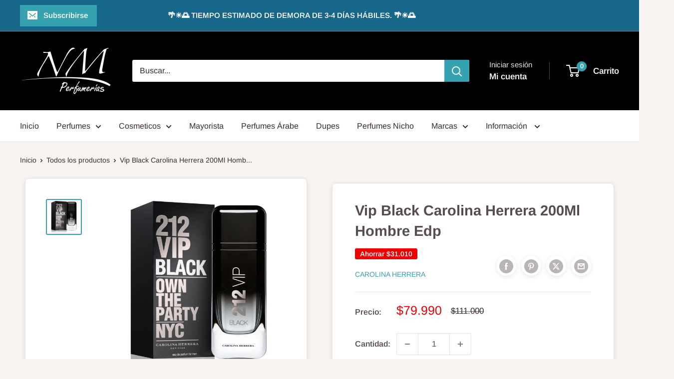

--- FILE ---
content_type: text/javascript; charset=utf-8
request_url: https://www.nmperfumerias.cl/products/vip-black-carolina-herrera-200ml-hombre-edp.js
body_size: -138
content:
{"id":4807663779874,"title":"Vip Black Carolina Herrera 200Ml Hombre Edp","handle":"vip-black-carolina-herrera-200ml-hombre-edp","description":"\u003cp\u003eVip Black Carolina Herrera 200Ml Hombre  Edp\u003c\/p\u003e","published_at":"2023-12-21T13:41:26-03:00","created_at":"2020-10-02T17:23:18-03:00","vendor":"Carolina Herrera","type":"Perfume","tags":["Carolina Herrera","Edp","Hombre","Perfume"],"price":7999000,"price_min":7999000,"price_max":7999000,"available":false,"price_varies":false,"compare_at_price":11100000,"compare_at_price_min":11100000,"compare_at_price_max":11100000,"compare_at_price_varies":false,"variants":[{"id":32900628774946,"title":"Default Title","option1":"Default Title","option2":null,"option3":null,"sku":"CH212VPBLK68M","requires_shipping":true,"taxable":true,"featured_image":null,"available":false,"name":"Vip Black Carolina Herrera 200Ml Hombre Edp","public_title":null,"options":["Default Title"],"price":7999000,"weight":500,"compare_at_price":11100000,"inventory_management":"shopify","barcode":"8411061870518","requires_selling_plan":false,"selling_plan_allocations":[]}],"images":["\/\/cdn.shopify.com\/s\/files\/1\/0274\/5751\/9650\/products\/carolina-herrera-212-vip-black-200ml-hombre-87051-fernapet-D_NQ_NP_945691-MLC27139964424_042018-F.jpg?v=1754935527"],"featured_image":"\/\/cdn.shopify.com\/s\/files\/1\/0274\/5751\/9650\/products\/carolina-herrera-212-vip-black-200ml-hombre-87051-fernapet-D_NQ_NP_945691-MLC27139964424_042018-F.jpg?v=1754935527","options":[{"name":"Title","position":1,"values":["Default Title"]}],"url":"\/products\/vip-black-carolina-herrera-200ml-hombre-edp","media":[{"alt":"Vip ack Carolina Herrera   ","id":8644946624546,"position":1,"preview_image":{"aspect_ratio":1.0,"height":1200,"width":1200,"src":"https:\/\/cdn.shopify.com\/s\/files\/1\/0274\/5751\/9650\/products\/carolina-herrera-212-vip-black-200ml-hombre-87051-fernapet-D_NQ_NP_945691-MLC27139964424_042018-F.jpg?v=1754935527"},"aspect_ratio":1.0,"height":1200,"media_type":"image","src":"https:\/\/cdn.shopify.com\/s\/files\/1\/0274\/5751\/9650\/products\/carolina-herrera-212-vip-black-200ml-hombre-87051-fernapet-D_NQ_NP_945691-MLC27139964424_042018-F.jpg?v=1754935527","width":1200}],"requires_selling_plan":false,"selling_plan_groups":[]}

--- FILE ---
content_type: application/javascript
request_url: https://acdn.goldendev.win/shopify/add-to-cart/js/add-to-cart-script.js?shop=nm-perfumerias.myshopify.com&1768632361
body_size: 98371
content:
/**
*	Add to cart script.
*	version number: 62
*   circle animation :)
*	https://apps.shopify.com/add-to-cart
*/
	// addToCartLoaded is never set, as the app has to load again in case the shop uses ajax navigation
	// button interval is controlling itself, so it doesn't trigger too many times

(function() {
	var addToCartButton = function() {
		
				
				
				
						
				
				
		var loadScript=function(a,b){var c=document.createElement("script");c.type="text/javascript",c.readyState?c.onreadystatechange=function(){("loaded"==c.readyState||"complete"==c.readyState)&&(c.onreadystatechange=null,b())}:c.onload=function(){b()},c.src=a,document.getElementsByTagName("head")[0].appendChild(c)};	
		
				
		// Added 2021-04-11
		var debouncers = [];
		function debounce(key, callback, delay) {
			if (typeof debouncers[key] !== 'undefined') {
				clearTimeout(debouncers[key]);
			}
			debouncers[key] = setTimeout(callback, delay);			
		}

		var addToCart = function($){
			function initialize() {
				
				// Check if style was appended
				if ($('#add-to-cart-style-appended').length == 0) {
					$('body').append('<link href="https://acdn.goldendev.win/shopify/add-to-cart/css/fagly-rl.min.css?v04" type="text/css" rel="stylesheet">');	
					// Always set z-index to 9 instead of 900
					var z_index = 9;
					
					if (typeof window.Shopify !== 'undefined' 
						&& typeof window.Shopify.theme !== 'undefined' 
						&& typeof window.Shopify.theme.name === 'string' 
						&& window.Shopify.theme.name.indexOf('Dawn') !== -1) {
							
						z_index = 2;
					}
					
																		$('body').append('<link href="https://fonts.googleapis.com/css?family=Raleway&display=swap" type="text/css" rel="stylesheet">');
												
													$('body').append('<link href="https://fonts.googleapis.com/css?display=swap&family=Droid+Sans" type="text/css" rel="stylesheet">');
																
					$('body').append('<style>.addtc-bag {width:20px;height:20px;font-size:20px;stroke: white;stroke:#FFFFFF;font-size: 20px;fill:transparent !important;stroke-width: 4px;overflow: hidden;}.addtc-box-under-image .addtc-bag {width: 18.75px;height: 18.75px;font-size: 18.75px;}.addtc-btn-cart .addtc-bag {margin-bottom:-0.2em;}.add-to-cart-quick .addtc-bag {display:none;}.add-to-cart-quick .addtc-bag-parent .addtc-bag {display:inline;transform:translate3d(0,0,0);vertical-align: initial;}.add-to-cart-quick .addtc-bag-parent {margin-top: -2px;line-height:1.6;font-family: arial;}div.add-to-cart-absolute {position:absolute;position:relative;}div.add-to-cart-quick {display:block !important;background:#319aff;background:#00AA99;color: white;color:#FFFFFF;cursor:pointer;clear:both;pointer-events: all !important;width: 100%;text-align:center;margin-top: 4px;z-index: '+z_index+';border-radius: 1px !important;border-radius: 30px !important;margin-top:4px;margin-bottom:4px;}.type-product-grid-item div.add-to-cart-quick, .type-product-grid-item div.addtc-holder, .type-product-grid-item input.addtc-quantity-field, .type-product-grid-item .addtc-up-arrow, .type-product-grid-item .addtc-down-arrow, .type-product-grid-item div.addtc-qf-holder {z-index: 11;}div.add-to-cart-quick.addtc-box-under-image.addtc-sold-out {cursor:default;}div.add-to-cart-quick.addtc-box-under-image .addtc-button {overflow:hidden;}div.add-to-cart-quick.addtc-box-under-image .addtc-button {line-height:1.6;}div.add-to-cart-quick:hover ul.addtc-dropdown li {background:#83BC97 !important;background:#00AA99 !important;}div.add-to-cart-quick:hover, div.add-to-cart-quick ul.addtc-dropdown li:hover {background:#00AA99 !important;background:#83BC97 !important;}div.add-to-cart-quick div {padding:5px;font-family: "Raleway",Arial,GoldenFontAwesome,Helvetica,sans-serif;font-family: "Droid Sans","Raleway",Arial,GoldenFontAwesome,Helvetica,sans-serif;font-size: 1rem;font-size: 15px !important;color: white !important;color:#FFFFFF !important;}div.add-to-cart-quick div:empty {display:block;}div.addtc-holder {width:auto;width:100%;margin-left:auto;margin-right:auto;position:relative;margin-bottom:4px;margin-top:4px;direction: ltr;}div.addtc-holder div.addtc-box-under-image {width:calc(100% - 43px);margin:0;}div.addtc-holder input.addtc-quantity-field {width:40px;position: absolute;right: 0;bottom: 0;height: 100%;min-height:unset;padding: 5px 5px;padding: 5px 1px;padding-right: 14px;border-radius:30px !important;font-size:15px;}div.add-to-cart-quick.addtc-box-under-image {box-sizing: border-box;}.addtc-button {-ms-animation:none;}.add-to-cart-quick .addtc-fancy-spinner::before, #addtc-sticky-bar .addtc-fancy-spinner::before{display:none;}.add-to-cart-quick .addtc-fancy-spinner, #addtc-sticky-bar .addtc-fancy-spinner {border: 0.14em solid rgb(66, 65, 65);border: 0.14em solid #FFFFFF;border-radius: 50%  !important;border-left-color: transparent;border-bottom-color: transparent;left: 50%;top: 50%;position: absolute;content: "";display: block;height: 0.9em;width: 0.9em;margin-left: -0.45em;margin-top: -0.45em;box-sizing: border-box;animation: gfa-spin .59s infinite linear;-moz-animation: gfa-spin .59s infinite linear;-o-animation: gfa-spin .59s infinite linear;-webkit-animation: gfa-spin .59s infinite linear;-ms-animation: gfa-spin .59s infinite linear;}div.add-to-cart-quick.addtc-box-under-image .addtc-fancy-spinner, div#addtc-sticky-bar .addtc-fancy-spinner {border: 0.2em solid rgb(66, 65, 65);border: 0.2em solid #FFFFFF;border-left-color: transparent;border-bottom-color: transparent;width:1em;height:1em;position: absolute;left: 50%;top: 50%;margin-left: -.5em;margin-top: -.5em;}/*Fix for spinner in chrome because it displays strangely*/div.add-to-cart-quick.addtc-box-under-image .addtc-fancy-spinner.chrome-temp-override, div#addtc-sticky-bar .addtc-fancy-spinner.chrome-temp-override {border: 0.19em solid #FFFFFF;border-left-color: transparent;border-bottom-color: transparent;}div.add-to-cart-quick .gglyphicon-shopping-cart {font-size:16px !important;top: 10px !important;left: 9px !important;}#addtc-popup { font-family: "Raleway",Arial,Helvetica,sans-serif; font-family: "Droid Sans","Raleway",Arial,Helvetica,sans-serif; font-size:13px;font-size:16px;color:black;position:fixed; bottom:-150px;left:5px;border-radius:3px !important;overflow:hidden;z-index:990;overflow:hidden;z-index: 99999999;cursor:pointer;}.addtc-image>div {display:inline-block;margin:0 2px;top: 0;left: 0;right: 0;bottom: 0;background-repeat: no-repeat;background-size: cover; background-position: center center; border-radius:50% !important;width: 50px;height:50px;}.addtc-image { height: 100%;z-index:999;text-align: left;}.addtc-message { text-align: left;color: #7e7e7e;color:#000000;font-style: italic;margin-bottom: 5px;margin-right: 8px;margin-left: 8px;}@media only screen and (max-width: 450px) {#addtc-popup { left:10px;width:auto;}}div.add-to-cart-quick ul.addtc-dropdown {overflow-y: auto;overflow-x: hidden;color:#FFFFFF;font-size: 12px;position: absolute;top: 31px;list-style-type: none;margin:0 !important;padding:0;width:auto !important;display:block !important;pointer-events:auto !important;left:0;width:100% !important;}.addtc-dropdown li {border-bottom: 1px solid rgba(255, 255, 255, 0.5);text-align: center;padding: 2px;font-family: "Raleway",Arial,Helvetica,sans-serif;font-family: "Droid Sans","Raleway",Arial,Helvetica,sans-serif;padding: 3px 8px !important;font-size:11px !important;margin:0 !important;list-style: none !important;width: 100%;box-sizing: border-box;word-break: initial;line-height:1.6;background:#00AA99;border-radius:30px !important;pointer-events:auto !important;}.addtc-dropdown li span {word-break: initial;}.addtc-overflow-x {overflow-x:hidden;}.addtc-warning {font-family: "Raleway",Arial,Helvetica,sans-serif;position:absolute;top:2px;left:2px;background:white;color: #292929;font-size:12px;display:block;padding: 5px;z-index: 1000;border-radius:2px !important;border: 1px solid #cdcdcd;cursor:help;}.predictive-search-item__link.addtc-parent {flex-wrap:wrap;}#instant_search_menu dt {flex-wrap: wrap;}#instant_search_menu .list-image {flex: 0 0 50px;}#instant_search_menu .cs-item-details {flex: 1 1 50%;}#instant_search_menu .addtc-holder {flex: 0 0 100%;}#instant_search_menu .cs-item.addtc-parent {flex-wrap: wrap;}#instant_search_menu .cs-item.addtc-parent .list-image {flex: 0 0 80px;}#instant_search_menu .cs-item.addtc-parent .cs-item-details {flex: 1 1 50%;}#instant_search_menu .cs-item.addtc-parent .addtc-holder, #instant_search_menu .cs-item.addtc-parent .addtc-holder .addtc-box-under-image {flex: 0 0 100%;}.addtc-noselect {-webkit-touch-callout: none;-webkit-user-select: none;-khtml-user-select: none;-moz-user-select: none;-ms-user-select: none;user-select: none;}.addtc-up-arrow {display: block;position: absolute;width: 0;height: 0;border: 7px solid #000000;border-top: 0px;border-left: 7px solid transparent;border-right: 7px solid transparent;top: 5px;top: calc(50% - 10px);z-index: 10;cursor:pointer;right: 3px;}.addtc-down-arrow {display: block;position: absolute;width: 0;height: 0;border: 7px solid #000000;border-bottom: 0px;border-left: 7px solid transparent;border-right: 7px solid transparent;bottom: calc(50% - 10px);z-index: 10;cursor:pointer;right: 3px;}div.snize .addtc-up-arrow {display: block !important;position: absolute !important;width: 0 !important;height: 0 !important;border: 7px solid #000000 !important;border-top: 0px !important;border-left: 7px solid transparent !important;border-right: 7px solid transparent !important;top: 5px !important;top: calc(50% - 10px) !important;z-index: 10 !important;cursor:pointer !important;right: 3px !important;}div.snize .addtc-down-arrow {display: block !important;position: absolute !important;width: 0 !important;height: 0 !important;border: 7px solid #000000 !important;border-bottom: 0px !important;border-left: 7px solid transparent !important;border-right: 7px solid transparent !important;bottom: calc(50% - 10px) !important;z-index: 10 !important;cursor:pointer !important;right: 3px !important;}.addtc-qf-holder {position: absolute;width: 68px;width:76px;height: 34px;min-height: 34px;display: block;margin: 0;text-align: center;box-sizing: border-box;z-index:9;z-index: '+z_index+';opacity:1 !important;}input.addtc-quantity-field {position: absolute;background: #FFFFFF;width: 68px;width:76px;height: 34px;min-height: 34px;display: block;margin: 0;text-align: center;border: 1px solid #FFFFFF;color: #000000;box-sizing: border-box;z-index:9;z-index: '+z_index+';opacity:1 !important;}input.addtc-quantity-field.addtc-q-circle {padding: 5px 30px 5px 4px !important;right: 4px !important;top: 4px !important;padding-right:45px !important;right: 0px !important;top: 0px !important;border-radius: 17px !important;text-align: center !important;}input.addtc-quantity-field.addtc-q-default {padding: 5px 30px 5px 4px !important;right: 1px !important;top: 0px !important;padding-right:47px !important;right: 0px !important;top: 0px !important;border-radius: 17px !important;text-align: center !important;}input.addtc-quantity-field.addtc-q-square {padding: 5px 38px 5px 4px !important;right: 0px !important;top: 0px !important;padding-right:49px !important;right: 0px !important;top: 0px !important;text-align: center !important;}input.addtc-quantity-field[type="number"] {-moz-appearance: unset;-webkit-appearance: unset;}input.addtc-quantity-field.addtc-q-box-under-image::-webkit-inner-spin-button {-webkit-appearance: inner-spin-button;opacity: 1;}input.addtc-quantity-field[name="addtc_quantity"] {-webkit-appearance: none;-moz-appearance: none;appearance: none;}input.addtc-quantity-field::-webkit-contacts-auto-fill-button {visibility: hidden;display: none !important;pointer-events: none;position: absolute;right: 0;}.addtc-animating-action {-webkit-transition: all 1s ease-in-out;-moz-transition: all 1s ease-in-out;-o-transition: all 1s ease-in-out;transition: all 1s ease-in-out;pointer-events: none;}.addtc-animating-action .product-block .product-detail {display:none;}.addtc-animating-action-curved {-webkit-transition: all 1.5s ease-in-out, left 1.5s ease-in, top 1.5s ease-out;-moz-transition: all 1.5s ease-in-out, left 1.5s ease-in, top 1.5s ease-out;-o-transition: all 1.5s ease-in-out, left 1.5s ease-in, top 1.5s ease-out;transition: all 1.5s ease-in-out, left 1.5s ease-in, top 1.5s ease-out;}.grid__cell .product-item .addtc-box-under-image { margin-bottom:0; z-index:unset; margin-top:auto; }.grid__cell .product-item .addtc-holder { margin-bottom:0; z-index:unset; margin-top:auto; }.addtc-pop-buttons {background:#FFFFFF;box-sizing: border-box;width:auto;position:absolute;right:0;width:80px;z-index:9;}.addtc-minus-btn, .addtc-plus-btn, .addtc-minus-btn:empty, .addtc-plus-btn:empty {background: transparent;width: 40px;height: 40px;display: inline-block;position: relative;vertical-align: middle;cursor:pointer;}.addtc-plus-btn:before,.addtc-plus-btn:after {content: "";position: absolute;top: 0;left: 0;right: 0;bottom: 0;background:green;background: #A0A0A0;}.addtc-plus-btn:before{width: 2px;margin: 5px auto;}.addtc-plus-btn:after{margin: auto 5px;height: 2px;}.addtc-minus-btn:before {content: "";position: absolute;top: 0;left: 0;right: 0;bottom: 0;background:red;background: #A0A0A0;margin: auto 2px;height: 2px;margin: auto 5px;height: 2px;}.addtc-parent.addtc-flex-display .addtc-box-under-image {margin-top:auto;}.addtc-parent.addtc-flex-display .addtc-holder {margin-top:auto;flex-grow: unset !important;}#MainContent #shopify-section-collection-template .collection__section .featured-collections__wrapper .featured-collections__products .featured-collections__item .product-card.product-card--list.addtc-parent.addtc-flex-display {flex-wrap: wrap;}#MainContent #shopify-section-collection-template .collection__section .featured-collections__wrapper .featured-collections__products .featured-collections__item .product-card.product-card--list.addtc-parent.addtc-flex-display .addtc-holder {flex: 1 0 100%;}</style><div id="add-to-cart-style-appended"></div>');					
					if (typeof window.Shopify !== 'undefined' 
						&& typeof window.Shopify.theme !== 'undefined' 
						&& typeof window.Shopify.theme.name === 'string' 
						&& window.Shopify.theme.name.indexOf('Express') !== -1) {
							
						$('body').append('<style>'+
							/* Special Express theme z-index config */
							'div.add-to-cart-quick {' +
								'z-index:4;' +
							'}' +
							'.addtc-qf-holder {' +
								'z-index:3;' +
							'}' +
						'</style>');
					}

											$('body').append('<style>.add-to-cart-quick.addtc-box-under-image .addtc-button { line-height: 1.6; margin-top: 10px;}/* Mobile styles using a media query (for screens smaller than 768px) */@media (max-width: 768px) { div.add-to-cart-quick.addtc-box-under-image .addtc-button { padding: 8px 16px; /* Smaller padding for mobile */ font-size: 14px; /* Smaller font size for mobile */ border-radius: 30px; /* Less circular, but still rounded */ }}</style>');
										
											$( "body" ).append( ' \
						<div id="addtc-popup" style="display: block;"> \
							<div class="addtc-message">Agregaste al carrito </div>\
							<div class="addtc-image">\
							</div> \
						</div> \
						' );
										
					$("body").append( ' \
					<div class="gfa gfa-spinner addtc-fancy-spinner" style="position:fixed; bottom:-30px !important; left:-30px !important; display: block;-animation: none;-webkit-animation: none;"> \
					</div> \
					' );
					
					if (typeof Shopify !== 'undefined' && typeof Shopify.theme !== 'undefined' && typeof Shopify.theme.name !== 'undefined') {
													if (Shopify.theme.name == 'Trademark 2') {
								// Append special style for box-under-image button because this theme has some f**ked up positioning
								$('body').append('\
									<style>\
										.addtc-box-under-image { margin-bottom:0; z-index:unset; }\
										.addtc-holder { margin-bottom:0; z-index:unset; }\
									</style>'
								);
							}
												
						if (Shopify.theme.name == 'ShowTime(MHT-dev)') {
							$('body').append('\
								<style>\
									.add-to-cart-quick { z-index:unset; }\
								</style>'
							);
						}
					}
				}
				
								
					if ($('#addtc-sticky-cart').length == 0 ) {
				
						$('body').append('<style>#addtc-sticky-cart {-webkit-border-radius: 50% !important;-moz-border-radius: 50% !important;border-radius:50% !important;width:50px;height:50px;position: fixed;right: 15px;right: 18px;z-index: 9999;z-index: 1000;bottom: initial;cursor:pointer;background: #ffffff;background:#EBEBEB;color: black;color:#000000;box-shadow: 0px 0px 4px 1px rgba(3, 3, 3, 0.15);-moz-transform: scale(1.06);-webkit-transform: scale(1.06);-ms-transform: scale(1.06);-o-transform: scale(1.06);transform: scale(1.06);display:none;}#addtc-sticky-cart .addtc-cart-icon {font-size: 20px !important;text-align: center !important;line-height: 48px !important;width: 100%;}#addtc-sticky-cart .addtc-bag {width:28px;height:48px;stroke: white;stroke:#000000;fill:transparent;stroke-width: 3px;overflow: hidden;}#addtc-sticky-cart span#addtc-sticky-cart-count {-webkit-border-radius: 20px !important;-moz-border-radius: 20px !important;border-radius: 20px !important;width: 20px;height: 20px;background-color: rgb(255, 107, 107);background:rgb(255, 255, 255);position: absolute;top: -5px;top:-5px;left: -10px;left: -10px;font-size: 10px;line-height: 20px;color: rgb(255, 255, 255);color:#000000;font-family: "Raleway",Arial,Helvetica,sans-serif; font-family: "Droid Sans","Raleway",Arial,Helvetica,sans-serif;-moz-transform: scale(1.04);-webkit-transform: scale(1.04);-ms-transform: scale(1.04);-o-transform: scale(1.04);transform: scale(1.04);-moz-transform-origin: center top;-webkit-transform-origin: center top;transform-origin: center top;}#addtc-sticky-cart span#addtc-sticky-cart-price {-webkit-border-radius: 4px !important;-moz-border-radius: 4px !important;border-radius: 4px !important;background-color: rgb(255, 107, 107);background:rgb(255, 255, 255);position: absolute;bottom: -14px;left: 0;right: 0;margin-left: auto;margin-right: auto;font-size: 10px;line-height: 19px;color: rgb(255, 255, 255);color:#000000;font-family: "Raleway",Arial,Helvetica,sans-serif; font-family: "Droid Sans","Raleway",Arial,Helvetica,sans-serif;-moz-transform: scale(1.04);-webkit-transform: scale(1.04);-ms-transform: scale(1.04);-o-transform: scale(1.04);transform: scale(1.04);-moz-transform-origin: center top;-webkit-transform-origin: center top;transform-origin: center top;}.addtc-bounce-in {-moz-animation:addtc-bounce .40s linear;-webkit-animation:addtc-bounce .40s linear;animation:addtc-bounce .40s linear;}@keyframes addtc-bounce {0%{ transform:scale(0); opacity:0;}50%{ transform:scale(1.378); opacity:0.4; }75%{ transform:scale(0.954); opacity:0.7;}100%{ transform:scale(1.06); opacity:1;}}@-moz-keyframes addtc-bounce {0%{ -moz-transform:scale(0); opacity:0;}50%{ -moz-transform:scale(1.378); opacity:0.4; }75%{ -moz-transform:scale(0.954); opacity:0.7;}100%{ -moz-transform:scale(1.06); opacity:1;}}@-webkit-keyframes addtc-bounce {0%{ -webkit-transform:scale(0); opacity:0;}50%{ -webkit-transform:scale(1.378); opacity:0.4;}75%{ -webkit-transform:scale(0.954); opacity:0.7;}100%{ -webkit-transform:scale(1.06); opacity:1;}}.addtc-swing-it {-moz-animation:addtc-swing .40s linear;-webkit-animation:addtc-swing .40s linear;animation:addtc-swing .40s linear;-moz-transform-origin: center top;-webkit-transform-origin: center top;transform-origin: center top;}.addtc-swing-it {-moz-animation:addtc-swing .40s linear;-webkit-animation:addtc-swing .40s linear;animation:addtc-swing .40s linear;-moz-transform-origin: center top;-webkit-transform-origin: center top;transform-origin: center top;}@keyframes addtc-swing {0% { transform: scale(1.04) rotate(0deg); }20% { transform: scale(1.04) rotate(10deg); }40% { transform: scale(1.04) rotate(-10deg); }60% { transform: scale(1.04) rotate(5deg); }80% { transform: scale(1.04) rotate(-5deg); }100%{ transform: scale(1.04) rotate(0deg); }}@-moz-keyframes addtc-swing {0% { -moz-transform: scale(1.04) rotate(0deg); }20% { -moz-transform: scale(1.04) rotate(10deg); }40% { -moz-transform: scale(1.04) rotate(-10deg); }60% { -moz-transform: scale(1.04) rotate(5deg); }80% { -moz-transform: scale(1.04) rotate(-5deg); }100%{ -moz-transform: scale(1.04) rotate(0deg); }}@-webkit-keyframes addtc-swing {0% { -webkit-transform: scale(1.04) rotate(0deg); }20% { -webkit-transform: scale(1.04) rotate(10deg); }40% { -webkit-transform: scale(1.04) rotate(-10deg); }60% { -webkit-transform: scale(1.04) rotate(5deg); }80% { -webkit-transform: scale(1.04) rotate(-5deg); }100%{ -webkit-transform: scale(1.04) rotate(0deg); }}</style>');						
						if (canShowAddToCart() == true) {
							
							$("body").append( '<div id="addtc-sticky-cart" class="addtc-bounce-in"><div class="addtc-bag-parent addtc-cart-icon"><svg aria-hidden="true" focusable="false" role="presentation" class="addtc-bag" viewBox="0 0 64 64"><g><path d="M25 26 a 1 1 0 1 0 0.1 0 c0 -15.79 2.25 -20 8 -20 s8 4.21 8 20 a 1 1 0 1 0 0.1 0" stroke-linecap="round"></path><path d="M14.74 18 h36.51 l3.39 35.95 h-43.5z" stroke-linejoin="round"></path></g></svg><span id="addtc-sticky-cart-count">0</span><span id="addtc-sticky-cart-price">0</span></div></div>');							
							// Give a bit of a timeout so the sticky cart can get rendered before we calculate it's position
							setTimeout(initializeStickyCart, 1);
							
							function initializeStickyCart() {
								cart_actions.updateCart(null, null, true);
								
								var offset_perc = parseFloat(20);

								if (typeof offset_perc == 'undefined' || isNaN(offset_perc) == true) {
									offset_perc = 50;
								}
								
																var window_height = window.innerHeight;
								var sticky_cart_height = $('#addtc-sticky-cart').height();
								
								var offset = window_height * (offset_perc/100) - (sticky_cart_height/2);
								
								if (offset > (window_height - sticky_cart_height)) {
									offset = window_height - sticky_cart_height - 15;
								} else if (offset < 15) {
									offset = 15;
								}
								
								$('#addtc-sticky-cart').css({'top':offset});
								
							}
						}
					}
								
								
								
								
			}
			// End of initialization function
			
			function getRootUrl(){return window.location.origin?window.location.origin+'/':window.location.protocol+'//'+window.location.hostname+'/'}
			
			function getLanguagePath() {
				if (typeof Shopify !== 'undefined' && typeof Shopify.locale !== 'undefined') {
					if (window.location.pathname.indexOf('/'+Shopify.locale+'/') === 0 || window.location.pathname === '/'+Shopify.locale) {
						return Shopify.locale+'/';
					}
				}
				
				return '';
			}
			
			if (typeof clientSpecifics === 'undefined') {
				// This will contain a list of all client specific functions
				var clientSpecifics = {};
			}
									
			if (typeof clientSpecifics['init'] !== 'undefined') {
				clientSpecifics['init'].trigger();
			}
			
			var utils = {
	formatMoney: function(cents, format) {
		
		if (format === '') {
			// Default format
			return (cents/100).toFixed(2);
		}
		
		try {
			if (typeof cents == 'string') {
				cents = cents.replace('.','');
			}

			var value = '';
			var placeholderRegex = /\{\{\s*(\w+)\s*\}\}/;
			var formatString = format;

			function defaultOption(opt, def) {
				return (typeof opt == 'undefined' ? def : opt);
			}

			function formatWithDelimiters(number, precision, thousands, decimal) {
				precision = defaultOption(precision, 2);
				thousands = defaultOption(thousands, ',');
				decimal   = defaultOption(decimal, '.');

				if (isNaN(number) || number == null) {
					return 0;
				}

				number = (number/100.0).toFixed(precision);

				var parts 	= number.split('.'),
				dollars 	= parts[0].replace(/(\d)(?=(\d\d\d)+(?!\d))/g, '$1' + thousands),
				cents   	= parts[1] ? (decimal + parts[1]) : '';

				return dollars + cents;
			}

			switch(formatString.match(placeholderRegex)[1]) {
				case 'amount':
				value = formatWithDelimiters(cents, 2);
				break;
				case 'amount_no_decimals':
				value = formatWithDelimiters(cents, 0);
				break;
				case 'amount_with_comma_separator':
				value = formatWithDelimiters(cents, 2, '.', ',');
				break;
				case 'amount_no_decimals_with_comma_separator':
				value = formatWithDelimiters(cents, 0, '.', ',');
				break;
				case 'amount_with_apostrophe_separator':
				value = formatWithDelimiters(cents, 2, "'", '.');
				break;
			}
		

			return formatString.replace(placeholderRegex, value);
			
		} catch(e) {
			console.log(e.message);
			
			// This was the original/default format
			return (cents/100).toFixed(2);
		}
	}
	};var product_variants = {
	// Retrieve product variants and execute callback with variants as a parameter
	get: function(productHandle, callback) {
		var useBasicVariants = true;
		productHandle = productHandle.replace(/#.*$/,''); // Remove any hashes from handle
		var variantUrl = getRootUrl()+getLanguagePath()+'products/'+productHandle+'.js';
		var responseType = 'json';
		
		var self = this;
				
		if (useBasicVariants) {
			$.get(variantUrl, function( data ) {
				self.handleVariants(data, callback);
			},responseType).fail(function(data) {
				return false;
			});
		}
	},
	handleVariants: function(data, callback) {
		if (typeof data.variants != 'undefined') {
			var variants = data.variants;
		} else if (data.product.variants != 'undefined') {
			var variants = data.product.variants;
		} else {
			var variants = data.variants;
		}
		
		if (typeof clientSpecifics['variants_filter'] !== 'undefined') {
			variants = clientSpecifics['variants_filter'].trigger(variants);
		}
		
				
		callback(variants, data);
	},
	processVariantTemplate: function(variant) {

		var variant_name_template = "[variant_name]";
		
		var title = variant.public_title;
		
		if (title == null) {
			title = variant.name;
		}
		
								
			if (title.length > 35) {
				title = title.substr(0,31).trim()+ '...';
			}
				
		// var price = (variant.price/100).toFixed(2);
		
		variant_name_template = variant_name_template.replace('[variant_name]', title); 
		
		var price 			= variant.price;
		var convertedPrice 	= '';
		
				
		price = utils.formatMoney(price, '');
		
		variant_name_template = variant_name_template.replace('[price]', price);
		variant_name_template = variant_name_template.replace('[multi_currency_price]', convertedPrice);

				
				
				
				
				
				
						
				
		
		return variant_name_template;				
	}
	};var cart_actions = {
	add: function(variant_id, quantity, successCallback, failCallback, itemProps, sellingPlanId) {
		
		var sellingPlanId = typeof sellingPlanId !== 'undefined' ? sellingPlanId : '';
		
		if(variant_id.length > 0 || variant_id > 0) {
			var self = this;
			
			var props = {
				quantity: quantity,
				id: variant_id
			};
			
			if (sellingPlanId !== '') {
				props['selling_plan'] = sellingPlanId;
			}
			
			if (Object.keys(itemProps).length > 0) {
				props['properties'] = itemProps;
			}
			
			try {
				// Update cart in Dawn theme (clever-eingespart)
				var cartEl1 = document.querySelector('cart-notification');
				if (cartEl1 !== null && typeof cartEl1.renderContents === 'function') {
					
					var sections = cartEl1.getSectionsToRender().map((section) => section.id);
					props['sections'] = sections.toString();
				}
			} catch(e) {
				console.error(e);
			}
			
			
			$.post(getRootUrl()+'cart/add.js', props, function(data) {
					
					self.showCartNotification(data);
					self.updateCart();
					
					
					if (typeof addtc_analytics !== 'undefined') {
						addtc_analytics.track(variant_id, quantity, data);
					}
					
					
					var canTriggerProductAddedEvent = true;
					if (typeof clientSpecifics !== 'undefined' && typeof clientSpecifics['can_trigger_product_added_event'] !== 'undefined') {
						canTriggerProductAddedEvent = clientSpecifics['can_trigger_product_added_event'].get();
					}
					
					if (canTriggerProductAddedEvent) {
						try {
							document.dispatchEvent(new CustomEvent('product:added', {
								bubbles: true,
								detail: {
									variant: variant_id,
									quantity: parseInt(quantity, 10)
								}
							}));
						} catch(e) {
							console.log(e);
						}
						try {
							// Trigger ajaxProduct:added event so cart drawer in Motion theme will update
							document.dispatchEvent(new CustomEvent('ajaxProduct:added', {
								bubbles: true,
								detail: {}
							}));
						} catch(e) {
							console.log(e);
						}
					}
					
					// Trigger success callback
					successCallback(variant_id, data);

					self.successActions(variant_id, data);
					
					if (typeof clientSpecifics['after_add_to_cart'] !== 'undefined') {
						clientSpecifics['after_add_to_cart'].trigger(data);
					}
			
					
				},'json').fail(function(data) {
					// Trigger fail callback
					failCallback(data);
				});
		}
	},
	successActions: function(variant_id, data) {
		cart_actions.redirectToCheckout();			
						
						
					
				
				
				
		if (typeof variant_id !== 'undefined') {
			try {
				$('body').trigger('addtc_variant_added_to_cart', [variant_id]);
				
				// Update header cart
				// blowvision-fr
				if (typeof window.$ !== 'undefined' && $('[data-header-cart]').length) {
					// Trigger event with window jquery so the correct one will catch it :)
					window.$('[data-header-cart]').trigger('update', [variant_id]);
				}
			} catch(e) {}
			try {
				// Candy Rack One click upsell integration
				var btn = document.createElement('button');
				document.dispatchEvent(
					new CustomEvent('addToCartButtonClicked', {
					detail: { clonedButton: btn, hiddenButton: btn, variantId: variant_id },
					})
				);
			} catch(e) {}
		}
	},
	redirectToCheckout: function() {
		if (typeof window.bndlr !== 'undefined' && typeof window.bndlr.checkout === 'function') {
			window.bndlr.checkout();
		} else {
			window.location = getRootUrl() + 'checkout';
		}
	},
	showCartNotification: function(responseData) {
		
			
		try {
			// Update cart in Dawn theme (clever-eingespart)
			var cartEl1 = document.querySelector('cart-notification');
			if (cartEl1 !== null && typeof cartEl1.renderContents === 'function' && typeof responseData.sections !== 'undefined') {

				cartEl1.renderContents(responseData);
				
			}
		} catch(e) {
			console.error(e);
		}
	},
	updateCart: function(cartData, recursiveCall, initialLoad) {
		
		if (typeof initialLoad === 'undefined') {
			var initialLoad = false;
		}
		
		if ((typeof cartData === 'undefined' || cartData === null) && (typeof recursiveCall === 'undefined' || recursiveCall === null)) {
			
			var self = this;
			
			$.get(getRootUrl()+'cart.js', function(data) {
				self.updateCart(data, true, initialLoad);
			},"json");
			
			return true;
		} else {
			var data = cartData;
		}
		
		data = addtc_cart_func._fixCart(data);
		
								
				$('#addtc-sticky-cart span#addtc-sticky-cart-count').html(data.item_count);
									if (data.item_count > 0) {
						$('#addtc-sticky-cart').css({'display':'block'});
					} else {
						$('#addtc-sticky-cart').css({'display':'none'});
					}
								
				try {
					var price = data.total_price;
					price = price/100;
					price = price.toLocaleString(undefined, { style: 'currency', currency: data.currency });
					$('#addtc-sticky-cart span#addtc-sticky-cart-price').html(price);
				} catch(e) {
					console.log(e.message());
				}
		
				
					if($('.site-header__cart-indicator').length) {
				if (data.item_count > 0) {
					$('.site-header__cart-indicator').removeClass('hide');	
				}
			} else if ($('.site-header__cart').length) {
				if ($('#CartCount span').length) {
					$('#CartCount span').html(data.item_count);
					
					if (data.item_count> 0) {
						$('#CartCount.hide').removeClass('hide');
					}
				}
			} else if($('#CartCount').length) {
			
				$('#CartCount').html(data.item_count);
				
				if (data.item_count> 0) {
					$('#CartCount.hide').removeClass('hide');
				}

				if ($('#CartCost').length) {
					if ($('#CartCost').html().indexOf('¥') !== -1) {
						var price = (data.total_price/100).toFixed(0);
						price = price.toString().replace(/\B(?=(\d{3})+(?!\d))/g, ",");
						$('#CartCost').html($('#CartCost').html().replace(/(\d+[\.\,]\d+)/, price));

					} else {
							var price = (data.total_price/100).toFixed(2);
							$('#CartCost').html($('#CartCost').html().replace(/(\d+[\.\,]\d+)/, price));
					}
					
					if (typeof mlvedaload === 'function') {
						mlvedaload();
					}
				}
					
			} else if($('span.CartCount').length) {
				if (data.item_count > 0) {
					$('span.CartCount').html(data.item_count);	
				}
				
				if($('span.CartCost').length) {
					if (data.total_price > 0) {
						var price = (data.total_price/100).toFixed(2);
						$('span.CartCost').html($('span.CartCost').html().replace(/(\d+[\.\,]\d+)/, price));
					}
				} 
			} 
			else if($('.cart-icon .count').length) {
				if (data.item_count > 0) {
					$('.cart-icon .count').html(data.item_count);
					$('.cart-icon .count').removeClass('hidden');	
				}
			} else if($('.cart-info a em').length) {
				if (data.item_count > 0) {
					$('.cart-info a em').html(data.item_count);	
				}
			} else if($('#satcb_sticky_cart mark').length) {
				if (data.item_count > 0) {
					$('#satcb_sticky_cart mark').html(data.item_count);	
				}
			} else if($('#cart-count').length) {

				$('#cart-count').html(data.item_count);

			} else if($('#item_count').length) {

				$('#item_count').html(data.item_count);
				
			}  else if($('.bag_count, .bag_count_mob').length) {

				$('.bag_count, .bag_count_mob').html(data.item_count);

			}  else if($('.cartsummary .numitems').length) {
				$('.cartsummary .numitems').html($('.cartsummary .numitems').html().replace(/\d+/, data.item_count));
			}  else if($('.cart-item-count-header--quantity').length) {
				$('.cart-item-count-header--quantity').html($('.cart-item-count-header--quantity').html().replace(/\d+/, data.item_count));
			} else if ($('.cart-link__bubble').length) {
				if (data.item_count > 0) {
					$('.cart-link__bubble').addClass('cart-link__bubble--visible');
				}
			}
			
			
			try {
				var cartDrawerForm = document.querySelector('cart-form');
				if (cartDrawerForm !== null && typeof cartDrawerForm.refresh === 'function') {
					cartDrawerForm.refresh();
				}
				
			} catch(e) {
				
			}
			
						
				
		try {
			document.dispatchEvent(new CustomEvent('addtc:update_cart', {
				bubbles: true,
				detail: {
					cart: data
				}
			}));
		} catch(e) {
			console.log(e);
		}
		
		try {
			if (typeof window.theme !== 'undefined' && typeof window.theme.cart !== 'undefined' && typeof window.theme.cart.updateAllHtml !== 'undefined') {
				theme.cart.updateAllHtml();
				$('.cart--root[data-has-items="false"]').attr('data-has-items', 'true');
				
				if($('.cart-link .cart--external--icon .cart--external--total-items').length) {
					if (data.item_count > 0) {
						$('.cart-link .cart--external--icon .cart--external--total-items').html(data.item_count);
						$('.cart-link .cart--external--icon').attr('data-item-count', data.item_count);
					}
				}
			}
		} catch(e) {}

		if(typeof addtc_cart_func != 'undefined') {
			if (typeof addtc_cart_func.updateCart == 'function') {
				addtc_cart_func.updateCart(initialLoad, cartData);
			}
		}
	}
	
};var addtc_sticky_bar = {
	localVariants: [],
	localProduct: {},
	init: function() {
		
		if ($('#addtc-sticky-bar').length) {
			return true;
		}
		
				
		$('body').append('<style>#addtc-sticky-bar {position:fixed;bottom:0;left:0;right:0;width:100%;background:#ffffff;background:#ffffff;text-align:center;font-weight:normal;font-style:normal;font-size:16px !important;font-size:16px !important;font-family: "Droid Sans","Raleway",Arial,GoldenFontAwesome,Helvetica,sans-serif;box-shadow: 0px 0px 5px 0px #cdcdcd;box-shadow: 0px 0px 5px 0px #cdcdcd;opacity:0;display:none;z-index:999;}#addtc-sticky-bar.addtc-fade-in {-webkit-animation: addtc-fade-in .2s;-moz-animation: addtc-fade-in .2s;-ms-animation: addtc-fade-in .2s;-o-animation: addtc-fade-in .2s;animation: addtc-fade-in .2s;-webkit-animation-fill-mode: forwards;-moz-animation-fill-mode: forwards;-ms-animation-fill-mode: forwards;-o-animation-fill-mode: forwards;animation-fill-mode: forwards;}@keyframes addtc-fade-in {from { opacity: 0; }to   { opacity: 1; }}@-moz-keyframes addtc-fade-in {from { opacity: 0; }to   { opacity: 1; }}@-webkit-keyframes addtc-fade-in {from { opacity: 0; }to   { opacity: 1; }}#addtc-sticky-bar.addtc-fade-out {-webkit-animation: addtc-fade-out .2s;-moz-animation: addtc-fade-out .2s;-ms-animation: addtc-fade-out .2s;-o-animation: addtc-fade-out .2s;animation: addtc-fade-out .2s;-webkit-animation-fill-mode: forwards;-moz-animation-fill-mode: forwards;-ms-animation-fill-mode: forwards;-o-animation-fill-mode: forwards;animation-fill-mode: forwards;}@keyframes addtc-fade-out {from { opacity: 1; }to   { opacity: 0; }}@-moz-keyframes addtc-fade-out {from { opacity: 1; }to   { opacity: 0; }}@-webkit-keyframes addtc-fade-out {from { opacity: 1; }to   { opacity: 0; }}#addtc-sticky-bar .addtc-center {display:inline-block;width:100%;margin:5px 0;}#addtc-sticky-bar .addtc-warning {font-family: inherit;position:absolute;left: 50%;top:0;-webkit-transform: translateX(-50%) translateY(-105%);transform:translateX(-50%) translateY(-105%);background:white;color: #292929;font-size:12px;display:block;padding: 5px;z-index: 1000;border-radius:2px !important;border: 1px solid #cdcdcd;cursor:help;}#addtc-sticky-bar .addtc-sticky-btn {max-width:200px;width:40%;background:#2179C3;background:#2777bc;color:white;color:#ffffff;font-size: 1em;border-radius:4px;border-radius:4px;line-height:1.6;text-align:center;padding: .3em 5px;border:1px solid #2179C3;border:1px solid #2777bc;cursor:pointer;position:relative;font-family: inherit;font-weight: inherit;font-style: inherit;display:inline-block;vertical-align: middle;margin:5px;}#addtc-sticky-bar .addtc-sticky-btn span.addtc-btn-cart {margin-left:10px;font-size:unset !important;top:initial !important;left:initial !important;}#addtc-sticky-bar .addtc-bag {stroke:#ffffff;width: 20px;height: 20px;font-size: 20px;}div#addtc-sticky-bar .addtc-sticky-btn .addtc-fancy-spinner {border: 0.2em solid #ffffff;border-left-color: transparent;border-bottom-color: transparent;}/*Fix for spinner in chrome because it displays strangely*/div#addtc-sticky-bar .addtc-sticky-btn .addtc-fancy-spinner.chrome-temp-override {border: 0.19em solid #ffffff;border-left-color: transparent;border-bottom-color: transparent;}.addtc-checkmark {width: auto;height: 100%;display: block;stroke-width: 4;stroke: #ffffff;margin:0 auto;stroke-dasharray: 45;stroke-dashoffset: 45;-moz-animation: addtc-stroke 0.35s linear forwards;-webkit-animation: addtc-stroke 0.35s linear forwards;-o-animation: addtc-stroke 0.35s linear forwards;-ms-animation: addtc-stroke 0.35s linear forwards;animation: addtc-stroke 0.35s linear forwards;}_:-ms-lang(x), .addtc-checkmark {stroke-dasharray: 0px;stroke-dashoffset: 0px;}#addtc-sticky-bar select::-ms-expand {display:none;}@keyframes addtc-stroke {100% {stroke-dashoffset: 0px;}}#addtc-sticky-bar .addtc-bar-q-f-holder {display:inline-block;position:relative;margin: 5px;vertical-align: bottom;}#addtc-sticky-bar .addtc-bar-line-break {display:none;}#addtc-sticky-bar input#bar-quantity-field {display:inline-block;background: #FFF;background: #ffffff;width: 68px;min-height: 34px;font-size: 1em;padding: .3em 15px .3em 5px;line-height:1.6;font-family:inherit;font-weight:inherit;font-style:inherit;text-align: center;border: 1px solid #67A0D0;border: 1px solid #ececec;color: #868686;color: #868686;box-sizing: border-box;opacity: 1 !important;border-radius: 2px;max-width: unset;margin-top: initial;margin-bottom: initial;height:auto;overflow: visible;}#addtc-sticky-bar input#bar-quantity-field {-webkit-appearance: none;-moz-appearance: none;appearance: none;}#addtc-sticky-bar .addtc-up-arrow {display: block;position: absolute;width: 0;height: 0;border: 7px solid #868686;border-top: 0px;border-left: 7px solid transparent;border-right: 7px solid transparent;top: 5px;top: calc(50% - 10px);z-index: 10;cursor: pointer;right: 3px;left: auto;}#addtc-sticky-bar .addtc-down-arrow {display: block;position: absolute;width: 0;height: 0;border: 7px solid #868686;border-bottom: 0px;border-left: 7px solid transparent;border-right: 7px solid transparent;bottom: calc(50% - 10px);z-index: 10;cursor: pointer;right: 3px;left: auto;}div#addtc-sticky-bar #addtc-sticky-variant-selector {display: inline-block;max-width: 250px;margin:5px;vertical-align: bottom;}#addtc-sticky-bar select {font-family: inherit;font-weight: inherit;font-style: inherit;color: #868686;color: #3b3b3b;-webkit-font-smoothing: antialiased;-webkit-text-size-adjust: 100%;border-radius: 2px;max-width: 100%;font-size: 1em;padding: .3em 10px;padding-right: 10px;line-height:1.6;border: 1px solid #ececec;border: 1px solid #ececec;width: 100%;max-width: 100%;display: block;margin:0;-webkit-appearance: none;-moz-appearance: none;appearance: none;background-image: url("https://acdn.goldendev.win/shopify/add-to-cart/img/app/dwn-rw.svg?2") !important;background-repeat: no-repeat !important;background-position: right 10px center !important;background-color: #fff !important;background-color: #ffffff !important;padding-right: 28px;text-indent: 0.01px;text-overflow: "";cursor: pointer;background-size: auto;min-height: auto;height: auto;}_:-ms-lang(x), #addtc-sticky-bar select {padding-top: .557em;padding-bottom: .557em;}@media (max-width: 768px) {#addtc-sticky-bar .addtc-bar-line-break {display:block;height:0;}#addtc-sticky-bar .addtc-sticky-btn {width:90%;max-width:unset;margin-top:5px;}div#addtc-sticky-bar #addtc-sticky-variant-selector {width: calc(90% - 78px);max-width:unset;margin-left: auto;margin-right: auto;}div#addtc-sticky-bar .image-and-title-container {width: 90%;text-align:left;display:inline-block;}}#addtc-sticky-variant-price {padding: .3em 5px;line-height: 1.6;display: inline-block;margin: 0 8px 0 0;margin: 5px;font-weight:bold;}#addtc-sticky-bar .addtc-bar-product-image-container {display: inline-block;height:37px;vertical-align: bottom;margin: 5px;}#addtc-sticky-bar .addtc-bar-product-image-container .addtc-bar-product-image {display: block;max-width: 150px;height:100%;border-radius:2px;}#addtc-sticky-bar .addtc-bar-product-name {display: inline-block;margin: 5px;line-height: 37px;color: #3b3b3b ;}#addtc-sticky-bar .addtc-pop-buttons {background:white;background:#ffffff;box-sizing: border-box;width:auto;position:absolute;left:0;width:80px;z-index:9;}#addtc-sticky-bar .addtc-minus-btn, #addtc-sticky-bar .addtc-plus-btn {background: transparent;width: 40px;height: 40px;display: inline-block;position: relative;vertical-align: middle;}#addtc-sticky-bar .addtc-plus-btn:before,#addtc-sticky-bar .addtc-plus-btn:after {content: "";position: absolute;top: 0;left: 0;right: 0;bottom: 0;background: #868686;background: #868686;}#addtc-sticky-bar .addtc-plus-btn:before{width: 2px;margin: 5px auto;}#addtc-sticky-bar .addtc-plus-btn:after{margin: auto 5px;height: 2px;}#addtc-sticky-bar .addtc-minus-btn:before {content: "";position: absolute;top: 0;left: 0;right: 0;bottom: 0;background: #868686;background: #868686;margin: auto 2px;height: 2px;margin: auto 5px;height: 2px;}.addtc-bar-swing-it {-moz-animation:addtc-bar-swing .40s linear;-webkit-animation:addtc-bar-swing .40s linear;animation:addtc-bar-swing .40s linear;-moz-transform-origin: center top;-webkit-transform-origin: center top;transform-origin: center top;}@keyframes addtc-bar-swing {0% { transform: rotate(0deg); }20% { transform: rotate(10deg); }40% { transform: rotate(-10deg); }60% { transform: rotate(5deg); }80% { transform: rotate(-5deg); }100%{ transform: rotate(0deg); }}@-moz-keyframes addtc-bar-swing {0% { -moz-transform: rotate(0deg); }20% { -moz-transform: rotate(10deg); }40% { -moz-transform: rotate(-10deg); }60% { -moz-transform: rotate(5deg); }80% { -moz-transform: rotate(-5deg); }100%{ -moz-transform: rotate(0deg); }}@-webkit-keyframes addtc-bar-swing {0% { -webkit-transform: rotate(0deg); }20% { -webkit-transform: rotate(10deg); }40% { -webkit-transform: rotate(-10deg); }60% { -webkit-transform: rotate(5deg); }80% { -webkit-transform: rotate(-5deg); }100%{ -webkit-transform: rotate(0deg); }}</style>');

		var productHandle = this.getProductHandle();
		if (productHandle !== false) {
			
						
			var step = 1;
			
			if (typeof clientSpecifics === 'undefined') {
				var clientSpecifics = {};
			}
			
			if (typeof clientSpecifics['quantity_step'] !== 'undefined') {
				step = clientSpecifics['quantity_step'].getStep(productHandle);
			}
			
			var initialValue = step;
			if (typeof clientSpecifics['quantity_inital_value'] !== 'undefined') {
				initialValue = clientSpecifics['quantity_inital_value'].getValue();
			}
			
							var quantity_field = '<div class="addtc-bar-q-f-holder">' +
					'<input id="bar-quantity-field" name="addtc_quantity" value="'+initialValue+'" min="'+initialValue+'" step="'+step+'" pattern="[0-9]*">'+
					'<i class="addtc-up-arrow addtc-noselect" data-target="#bar-quantity-field"></i><i class="addtc-down-arrow addtc-noselect" data-target="#bar-quantity-field"></i>' +
				'</div>';
						
			var image = '';
							image = '<div class="addtc-bar-product-image-container"></div>';
						
						var priceBeforeQuantity = '';
						
			var priceAfterQuantity = '';
						
			
			
			var productName = '';
			productName = priceBeforeQuantity; // set the price field in here (if it was set), so it will be included even if the customer disabled the display of the product name
							productName = '<div class="addtc-bar-product-name"></div>'+priceBeforeQuantity+'<div class="addtc-bar-line-break"></div>';
						
			var imageAndTitle = '';
							imageAndTitle = '<span class="image-and-title-container">'+image+productName+'</span>';
						
			$('body').append('<div id="addtc-sticky-bar"><div class="addtc-center">'+imageAndTitle+''+quantity_field+'<div id="addtc-sticky-variant-selector"></div>'+priceAfterQuantity+'<div class="addtc-sticky-btn" data-handle="'+productHandle+'">Comprar </div></div></div>');
			
			this.hideIfNeeded();

			var self = this;
			
			$(document).on('click', '#addtc-sticky-bar .addtc-sticky-btn', function(event) {
				event.stopImmediatePropagation();
				event.stopPropagation();
				event.preventDefault();
				
				self.buttonClicked($(this));
				
				return false;
			});
			
			this.initProduct(productHandle);
			
							$(document).on('focus click', '#bar-quantity-field', function(event) {
					event.stopImmediatePropagation();
					event.stopPropagation();
					event.preventDefault();
					
					if (window.IS_TOUCH_DEVICE == true) {
						document.activeElement.blur();
						$(this).blur();
					}
											addtc_quantity_func.show($(this),'top');
									});
				
				$(document).on('click', '#addtc-sticky-bar .addtc-plus-btn', function(event) {
					event.stopImmediatePropagation();
					event.stopPropagation();
					event.preventDefault();
					try {
						var qf = $(this).closest('.addtc-bar-q-f-holder').find('#bar-quantity-field');
						var num = parseInt(qf.val(), 10);
						if (isNaN(num)) {
							num = 0;
						}
						var v = num + 1;
						qf.val(v);
					} catch(e) {}
					return false;
				});

				$(document).on('click', '#addtc-sticky-bar .addtc-minus-btn', function(event) {
					event.stopImmediatePropagation();
					event.stopPropagation();
					event.preventDefault();
					try {
						var qf = $(this).closest('.addtc-bar-q-f-holder').find('#bar-quantity-field').first();
						var num = parseInt(qf.val(), 10);
						if (isNaN(num)) {
							num = 0;
						}
						var v = num - 1;
						if (v < 1) { v = 1; }
						qf.val(v);
					} catch(e) {}
					return false;
				});
				
				$(document).on('click', 'body', function(e) {
					$('.addtc-pop-buttons').remove();
				});
						
			$(document).on('change', '#addtc-sticky-bar #addtc-sticky-variant-selector select', function(event) {
				self.updateSelectedVariantImage();
				
								
				//self.updateSelectedVariantOnProductPage();
			});
			
			// Detect default product variant selector change and also change the product variant in the sticky addtc bar
			$('#SingleOptionSelector-0, #SingleOptionSelector-1, .product-form__single-selector, select[name="id"], .product__info-container variant-selects select[name*="options"]').on('change', function() {	
				setTimeout(function() {

					var variantSelector = '#ProductSelect-product-template option:selected, #ProductSelect-product-template option:selected, select[name="id"] option:selected,  .product__info-container form[action="/cart/add"] [name="id"]';
					var variant = $(variantSelector).val();
					if (typeof variant == 'undefined') {
						var variant = $(variantSelector).val();
					}
					
					if ($('#addtc-sticky-variant-selector select option[value="'+variant+'"]').length === 0) {
						// Sometimes, the originally selected variatn has text values with names of the variants, which don't exist in our selector. 
						// In this case, try again with these selectors.
						variant = $('select.product-form__variants.no-js[name="id"] option:selected').val();
					}
					
					$('#addtc-sticky-variant-selector select option[value="'+variant+'"]').parent('select').val(variant);
					$('#addtc-sticky-variant-selector select option[value="'+variant+'"]').parent('select').trigger('change');
				}, 5);
			});
			
			// This event allows you to hide the add to cart bar from a third party function
						document.addEventListener("addtc:permanently_hide_bar", function() {
				this.permanentlyHideAddtcbar();
			}.bind(this));			
		}
		
		
		
	},
	canShowAddtcBar: function(product) {
		

				
					return true;
				
	},
	getProductHandle: function() {
		
		if (typeof window.addtc_product_handle === 'string') {
			return window.addtc_product_handle;
		}
		
		if (/\/products\/([^\?\/\n]+)/.test(window.location.href)) {
			var found = window.location.href.match(/\/products\/([^\?\/\n]+)/);
			if (typeof found[1] !== 'undefined') {
				return found[1];
			}
		}
		return false;
	},
	buttonClicked: function($el) {
		
					$('.addtc-pop-buttons').remove();
				
		
				
		if (typeof clientSpecifics['handle_bar_add_to_cart_click'] !== 'undefined') {
			var handled = clientSpecifics['handle_bar_add_to_cart_click'].trigger();
			
			if (handled === true) {
				return true;
			}
		}
		
		
		var quantity = 1;
		if ($('#bar-quantity-field').length) {
			quantity = $('#bar-quantity-field').val();
		}
		
		var variant_id = $('#addtc-sticky-variant-selector select option:selected').val();
		
		this.toggleSpinner($el, true);
		var self = this;
		
					var itemProps = {};
		
		cart_actions.add(variant_id, quantity, function() {
			self.toggleSpinner($el, false, 'success');
			
						
												animateToCart($el.eq(0));
										
		}, function(data) {
			self.toggleSpinner($el, false, 'fail');
			self.showFail($el, data);
		}, itemProps);
	},
	showFail: function(element, data) {
		
		var message = 'This product was not added to the cart.';
		if (typeof data.responseJSON == 'undefined') {
			message = $.parseJSON(data.responseText).description;
		} else {
			message = data.responseJSON.description;
		}
		
		parentElement = element.closest('#addtc-sticky-bar');
		warningHtml = '<div class="addtc-warning" style="display:none">'+message+'</div>';
		
		$.each($('#addtc-sticky-bar .addtc-warning'), function(index, el) {
			$(el).remove();
		});	
		
		parentElement.append($(warningHtml));
		
		$("#addtc-sticky-bar .addtc-warning").fadeIn(500, function() {
			setTimeout(function() {
				parentElement.children('#addtc-sticky-bar .addtc-warning').first().fadeOut(500);
			}, 4000);
		});	
	},
	toggleSpinner: function($el, on, statusMessage) {
		if (on == false) {
			
			if (typeof statusMessage !== 'undefined' && statusMessage === 'success') {
				this.showCheckmark($el, function() {
					$el.css({height:"auto"});
					$el.html('<span style="opacity:0;">Comprar </span>');
					$el.find('span').first().animate({opacity:1}, 200)
				});
			} else {
				$el.css({height:"auto"});
				$el.html('Comprar ');
			}
		} else {
			$el.css({height:$el[0].getBoundingClientRect().height});
			$el.html('<div class="gfa gfa-spinner addtc-fancy-spinner"></div>');
			$el.find('.addtc-fancy-spinner').addClass('chrome-temp-override');
		}
	},
	showCheckmark: function($el, callback) {
		
		// show success
		$el.html('<svg class="addtc-checkmark" xmlns="http://www.w3.org/2000/svg" viewBox="-5 -2 40 40">' +
				'<path fill="none" d="M4.1 18.2 l7.1 7.2 l16.7-16.8" />' +
			'</svg>');
		
		setTimeout(function() {
			$el.find('.addtc-checkmark').first().fadeOut(450, callback);
		}, 4000);
		//callback();
	},
	initProduct: function(handle) {
		var self = this;
		product_variants.get(handle, self.showProduct);
	},
	showProduct: function(variants, product) {
		
		if (addtc_sticky_bar.canShowAddtcBar(product)) {

			addtc_sticky_bar.localVariants 	= variants;
			addtc_sticky_bar.localProduct 	= product;
			
			addtc_sticky_bar.displayVariantsSelect(variants);
			addtc_sticky_bar.displayVariantImage(variants, product);
			addtc_sticky_bar.displayProductName(product);
		}
	},
	/*
	showProductVariants: function(handle) {
		var self = this;
		product_variants.get(handle, self.displayVariantsSelect);
	},
	*/
	displayVariantsSelect: function(variants) {

		var variantsHtml = '<select>';
		var skippedVariants = 0;
		for (var i=0; i < variants.length; i++) {
						var title = product_variants.processVariantTemplate(variants[i]);
			variantsHtml += '<option value="'+variants[i].id+'">'+title+'</option>';
		}
			
		variantsHtml += '</select>';
		
		if (skippedVariants < variants.length) {
			$('#addtc-sticky-variant-selector').html(variantsHtml);
			
			if (variants.length === 1) {
				$('#addtc-sticky-variant-selector').css({'display':'none'});
			}
			
						
			addtc_sticky_bar.barIsReady();
		}
	},
	displayVariantImage: function(variants, product) {
		
		var image = '';
		
		var skippedVariants = 0;
		for (var i=0; i < variants.length; i++) {
						
			if (image == '' && variants[i].featured_image !== null) {
				image = variants[i].featured_image.src;
				
				break;
			}
		}
		
		if (image == '') {
			image = product.featured_image;
		}

		if (skippedVariants < variants.length) {
			image = addtc_sticky_bar.setImageDimensions(image);
			addtc_sticky_bar.setImageHtml(image);
			addtc_sticky_bar.setImageAttribute(image);
		}
	},
	setImageDimensions: function(image) {
		
		var size = '200X200';
		
		image = image.replace(/\.jpg\?/, "_"+size+'.jpg?');
		image = image.replace(/\.jpeg\?/, "_"+size+'.jpeg?');
		image = image.replace(/\.png\?/, "_"+size+'.png?');
		
		image = image.replace(/\.JPG\?/, "_"+size+'.JPG?');
		image = image.replace(/\.JPEG\?/, "_"+size+'.JPEG?');
		image = image.replace(/\.PNG\?/, "_"+size+'.PNG?');
		
		return image;
	},
	setImageHtml: function(image) {
		//var imageHtml = '<div class="addtc-bar-product-image" style="background-image:url(\''+image+'\')"></div>';

		if ($('#addtc-sticky-bar .addtc-bar-product-image-container .addtc-bar-product-image').length > 0) {
			$('#addtc-sticky-bar .addtc-bar-product-image-container .addtc-bar-product-image').attr('src', image);
		} else {
			var imageHtml = '<img class="addtc-bar-product-image" src="'+image+'" />';
			$('#addtc-sticky-bar .addtc-bar-product-image-container').html(imageHtml);
		}
	},
	setImageAttribute: function(image) {
		// Set image attribute so we can animate it when we add the product to the cart
		$('.addtc-sticky-btn').attr('data-image', image);
	},
	updateSelectedVariantImage: function() {
		var selectedVariantId = $('#addtc-sticky-variant-selector option:selected').val();
		
		var image = '';
		for (var i = 0; i < this.localVariants.length; i++) {
			if (this.localVariants[i].id == selectedVariantId) {
				if (this.localVariants[i].featured_image !== null) {
					image = this.localVariants[i].featured_image.src;
				}
			}
		}

		if (image == '') {
			image = this.localProduct.featured_image;
		}
		
		addtc_sticky_bar.setImageHtml(image);
		addtc_sticky_bar.setImageAttribute(image);
		
	},
	updateSelectedVariantOnProductPage: function() {
		// THis was set up so that we could update the selected variant on the product page, but usually it can't be done.
		var selectedVariantId = $('#addtc-sticky-variant-selector option:selected').val();
		
		console.log('selectedVariantId', selectedVariantId);		
	},
	displayProductName: function(product) {
		if (product.title != null && product.title != '') {
			$('#addtc-sticky-bar .addtc-bar-product-name').html(product.title);
		}
	},
		selectIsFocused: false,
	barIsReady: function() {
		var self = this;
		
				
			$(document).on('focusin', '#addtc-sticky-variant-selector select', function() {
				self.selectIsFocused = true;
			});
			
			$(document).on('focusout', '#addtc-sticky-variant-selector select', function() {
				self.selectIsFocused = false;
			});
		
			this.lastScrollPosition = $(document).scrollTop();
		
			$(document).on('scroll', function() {

				if (self.scrollTimeout !== null) {
					clearTimeout(self.scrollTimeout);
				}
				var scrolltop = $(this).scrollTop();
				
				var limit = $('#addtc-sticky-bar').height();
				
												
				if (self.selectIsFocused === false) {
					self.scrollTimeout = setTimeout(function() {
						
						if (self.lastScrollPosition > scrolltop) {
							self.hideAddtcbar();
						} else if (scrolltop >= limit) {
							self.displayAddtcbar();
						}
						
						self.lastScrollPosition = scrolltop;
					}, 80);
				}
			});
			
			var limit = $('#addtc-sticky-bar').height();
			
									
			if ($(document).scrollTop() >= limit){
				self.displayAddtcbar();
			}
				
	},
		scrollTimeout: null,
		displayAddtcbar: function() {
		
		if (this.barWasHiddenPermanently === false) {
			$('#addtc-sticky-bar').css({display: 'block'});
			
			var self = this;
			// Show addtc bar
			$('#addtc-sticky-bar').removeClass('addtc-fade-out');
			$('#addtc-sticky-bar').addClass('addtc-fade-in');
			
			setTimeout(function() {
				self.barIsDisplayed();
			}, 200);
		}
	},
	hideAddtcbar: function() {
		// Hide addtc bar
		$('#addtc-sticky-bar').removeClass('addtc-fade-in');
		$('#addtc-sticky-bar').addClass('addtc-fade-out');
		
		setTimeout(function() {
			$('#addtc-sticky-bar').css({display: 'none'});
		}, 200);
		
	},
	barWasHiddenPermanently: false,
	permanentlyHideAddtcbar: function() {
		this.barWasHiddenPermanently = true;
		this.hideAddtcbar();
	},
	barIsDisplayed: function() {
					setTimeout(function() {
				$('#addtc-sticky-bar .addtc-sticky-btn').addClass('addtc-bar-swing-it');
			}, 1000);
			},
	hideIfNeeded: function() {
		// checks if the url contains any words which should hide the add to cart bar
			}
};

addtc_sticky_bar.init();var addtc_quantity_func = {
	cname: 'addtc-pop-buttons',
	show: function($el, direction) {
		console.log('show');
		
		if (window.IS_TOUCH_DEVICE == false) {
			return;
		}
		
		var width = $el[0].getBoundingClientRect().width;

console.log('1');
		var $parent = $el.closest('div');
		if ($parent.find('.'+this.cname).length == 0) {
			var style = '';
			var html = '<div class="'+this.cname+'" style="'+style+'">';
			html += '<div class="addtc-minus-btn"></div>';
			html += '<div class="addtc-plus-btn"></div>';
			html += '</div>';
			console.log('2', html);
			$parent.append(html);
			
			var $html = $parent.find('.'+this.cname).first();
			var height = $html[0].getBoundingClientRect().height;
console.log('3', $parent);
			$html.css(direction,'-'+height+'px');
		}
	},
	init: function() {
		window.IS_TOUCH_DEVICE = false;
		window.addEventListener('touchstart', function() {
			window.IS_TOUCH_DEVICE = true;
		});
	}
};

addtc_quantity_func.init();
var addtc_analytics = {
	init: function() {
			},
	// Track add to cart event with Facebook
	track: function(productId, quantity, responseData) {

					if (typeof fbq === 'function') {
				try {
					fbq('track', 'AddToCart', {
						content_ids: [productId],
						content_type: 'product',
						contents: [{id: productId, quantity: quantity}]
					});
				} catch(e) {
					console.log(e);
					// Something went wrong
				}
			}
				
			}
};

addtc_analytics.init();

			
			var hidePopupTimeout;
			function hide_popup() {
							}
			
			function toggleAnimation(element, toggle) {
								
									
					if (toggle == false) {
						element.closest('.add-to-cart-quick').css({height:"auto"});
						var atcTextWCart = 'Comprar ';
						
												
																			element.html(atcTextWCart);
						
					} else {
						var newHeight = element.closest('.add-to-cart-quick')[0].getBoundingClientRect().height;
						if (newHeight > 0) {
							element.closest('.add-to-cart-quick').css({height:newHeight});
						}

						$('.addtc-dropdown').hide(100);
						$('.addtc-dropdown').remove();
						element.html('<div class="gfa gfa-spinner addtc-fancy-spinner"></div>');
						element.find('.addtc-fancy-spinner').addClass('chrome-temp-override');
					}
							}
			
			function getImageUrl(element) {
				var imageUrl = element.attr('data-image');
				
				if (typeof imageUrl !== 'undefined') {
					var match = imageUrl.match(/(\/products.*)+(?=\.)/);
				}

				// Image is not the image of the product!
				if (typeof match == 'undefined' || match == null || match[0] == null || match[0].length < 2) {

					if (element.closest('.add-to-cart-quick').siblings('img').first().hasClass('lazyloaded') || element.closest('.add-to-cart-quick').siblings('img').first().hasClass('Image--lazyLoaded')) {
						var imgSrc = element.closest('.add-to-cart-quick').siblings('img').first().attr('srcset');
						imgSrc = imgSrc.match(/([^\s,]+)/);
						
						if (imgSrc !== null && imgSrc[0] !== null) {
							imgSrc = imgSrc[0];
						}
						imageUrl = imgSrc;
						
					} else if ((element.closest('.addtc-parent').find('img:visible').first().hasClass('lazyloaded') || 
						element.closest('.addtc-parent').find('img:visible').first().hasClass('Image--lazyLoaded')) && 
						typeof element.closest('.addtc-parent').find('img:visible').first().attr('srcset') != 'undefined') {
							
						var imgSrc = element.closest('.addtc-parent').find('img:visible').first().attr('srcset');
						imgSrc = imgSrc.match(/([^\s,]+)/);

						if (imgSrc !== null && imgSrc[0] !== null) {
							imgSrc = imgSrc[0];
						}
						imageUrl = imgSrc;
						
					} else if ((element.closest('.addtc-parent').find('img').first().hasClass('lazyloaded') || 
						element.closest('.addtc-parent').find('img').first().hasClass('Image--lazyLoaded')) && 
						typeof element.closest('.addtc-parent').find('img').first().attr('data-bgset') != 'undefined') {
							
						var imgSrc = element.closest('.addtc-parent').find('img').first().attr('data-bgset');
						imgSrc = imgSrc.match(/([^\s,]+)/);

						if (imgSrc !== null && imgSrc[0] !== null) {
							imgSrc = imgSrc[0];
						}
						imageUrl = imgSrc;
						
					} else if (element.closest('.addtc-parent').find('.square-image-container[style*="background-image"]').first().length) {
						// Get image from background image
						var elStyle = element.closest('.addtc-parent').find('.square-image-container[style*="background-image"]').first().attr('style');
						imgSrc = elStyle.match(/background-image:\s*url\((?:'|")([^']+)(?:'|")\)/);

						if (imgSrc !== null && imgSrc[1] !== null) {
							imgSrc = imgSrc[1];
						}
						imageUrl = imgSrc;
						
					} else if (imageUrl.indexOf('pagefly') !== -1) {
						// do nothing in order to keep the image url :)						
					} else if (element.closest('.addtc-parent').find('picture source').length && 
						typeof element.closest('.addtc-parent').find('picture source').first().attr('srcset') != 'undefined') {
						// Support for picture -> source object
							
						var imgSrc = element.closest('.addtc-parent').find('picture source').first().attr('srcset');
						imgSrc = imgSrc.match(/([^\s,]+)/);

						if (imgSrc !== null && imgSrc[0] !== null) {
							imgSrc = imgSrc[0];
						}
						imageUrl = imgSrc;
						
					} else {
						
						var imgSrc = element.closest('.add-to-cart-quick').siblings('img').first().attr('src');
						imageUrl = imgSrc;
					}
				}
				
				// No image was found. Try to find one.
				if (typeof imageUrl == 'undefined') {
					var imageUrlTmp = element.attr('data-image');
					
					var match = imageUrlTmp.match(/(shopify\.com.*)+(\/files\/.*)+(?=\.)/);

					if (match !== null && match.length == 3) {
						imageUrl = imageUrlTmp;
					}
				}
				
				// No image was found. Try to find one.
				if (typeof imageUrl == 'undefined') {
					var imageUrlTmp = element.attr('data-image');
					
					var match = imageUrlTmp.match(/(shopify\..*)+([Nn]o-[Ii]mage.*)/);

					if (match !== null && match.length == 3) {
						imageUrl = imageUrlTmp;
					}
				}
				
				// No image was found. Try to find one.
				if (typeof imageUrl == 'undefined') {
					var imageUrlTmp = element.attr('data-image');

					var match = imageUrlTmp.match(/(shopify-digital-delivery\.s3\.amazonaws\.com.*)/);

					if (match !== null && match.length == 2) {
						imageUrl = imageUrlTmp;
					}
				}
				
				if (typeof imageUrl == 'undefined') {
					imageUrl = '';
				}
				
								if (imageUrl.length === 0 || imageUrl.indexOf('no-image') !== -1) {
					// Product image is still empty string
					// Get the featured image from the product endpoint
					var backupImage = element.attr('data-product-image');
					if (typeof backupImage !== 'undefined' && backupImage !== null && backupImage.length > 0) {
						backupImage = resizeImage(backupImage, '80X80');
						imageUrl = backupImage;
					}
				} else {
					imageUrl = resizeImage(imageUrl, '80X80');
				}
				
				
				return imageUrl;
			}
			
			function showPopup(imageUrl) {
				imageUrl = imageUrl.replace("'","");
				
				var imageHtml = '<div style="background-image:url('+imageUrl+');display:none;"></div>';
				var imageHtml = $(imageHtml);

									$("#addtc-popup .addtc-image").append(imageHtml);
					$("#addtc-popup .addtc-image div").last().fadeIn(200);
								
				if (hidePopupTimeout) {
					clearTimeout(hidePopupTimeout); //cancel the previous timer.
				}
				
				$("#addtc-popup").animate({bottom:'5px'}
					, 800, function() {
										});

							}
			
			function showSuccess(element) {
									toggleAnimation(element, false);
								
				var imageUrl = getImageUrl(element);
				showPopup(imageUrl);				
			}

			function showFail(a,b){toggleAnimation(a,!1);var c='This product was not added to cart.';c='undefined'==typeof b.responseJSON?$.parseJSON(b.responseText).description:b.responseJSON.description,parentElement=a.closest('.addtc-parent'),warningHtml='<div class="addtc-warning" style="display:none">'+c+'</div>',$.each($('.addtc-warning'),function(d,e){$(e).remove()}),parentElement.append($(warningHtml)),$('.addtc-warning').fadeIn(500,function(){setTimeout(function(){parentElement.children('.addtc-warning').first().fadeOut(500)},4e3)})}
			
			function showProductVariants(variants, element, productHandle) {

				toggleAnimation(element, false);
				var imageUrl = element.attr('data-image');
				var variantsList = '<ul class="addtc-dropdown">';

				for (var i = 0; i < variants.length && i < 140; i++) {

					title = product_variants.processVariantTemplate(variants[i]);
					
										
										
					var sellingPlanId = '';
					if (typeof variants[i].requires_selling_plan !== 'undefined' && variants[i].requires_selling_plan === true && typeof variants[i].selling_plan_allocations !== 'undefined') {
						sellingPlanId = variants[i].selling_plan_allocations[0].selling_plan_id;
					}
					
					variantsList += '<li data-selling-plan-id="'+ sellingPlanId +'" data-id="' + variants[i].id + '" data-handle="' + productHandle + '" title="Comprar  - '+title.replace(/(<([^>]+)>)/gi, "").replace('"','')+'"><span>'+title.replace(/ /g, '\u00a0')+'</span></li>';
				}
					
				variantsList += '</ul>';
				
				var list = $(variantsList);

				$(element).parent('.add-to-cart-quick').append(list);

				list = modifyVariantsDropdown(element, list);
				
				$('.add-to-cart-quick .addtc-dropdown li').off(); 
				$('.add-to-cart-quick .addtc-dropdown li').click(function(event) {
					event.stopImmediatePropagation();
					event.stopPropagation();
					event.preventDefault();
					
					var sellingPlanId = '';
					var sellingPlanIdAttr = $(this).attr('data-selling-plan-id');
					if (sellingPlanIdAttr !== '') {
						sellingPlanId = sellingPlanIdAttr;
					}
					
					addToCartClicked($(this).closest('ul').prev('div'), $(this).attr('data-handle'), $(this).attr('data-id'), undefined, sellingPlanId);
					
					return false;
				});
			}
			
			function modifyVariantsDropdown(element, list) {

				var parEl = $(element).closest('.addtc-parent');

				var atcAttribute = parEl.attr('data-atc-product');
				if (typeof atcAttribute !== 'undefined' && atcAttribute.length > 0) {
					// Parent element has an atc attribute. Find another parent to it, otherwise the variants won't show up at all because parent isn't high enough.
					var specialParents = [
						'.grid__item'
					];
					
					for(var i = 0; i < specialParents.length; i++) {
						if (parEl.parent().closest(specialParents[i]).length > 0) {
							parEl = parEl.parent().closest(specialParents[i]).first();
						}
					}
				}
				
								
				parElH = parEl[0].getBoundingClientRect().height;

									var boxUnderImage = parEl.find('.addtc-box-under-image');
					if (typeof boxUnderImage[0] !== 'undefined') {
						parElH = parElH - parEl.find('.addtc-box-under-image')[0].getBoundingClientRect().height;
					}
					if (list.height() >= parElH) {
						var topOffset = (-1) * parElH;
						list.css({top:topOffset});
					} else {
						list.css({top:(-1)*list[0].getBoundingClientRect().height});
					}
								
				if (list.height() >= parElH) {
					var heightCss = parElH;
					if (heightCss > 0) {
						list.css({'height':heightCss});
					}
					list.children('li').css({'padding-right':'24px'});
				}
				
				var maxHeightCss = parElH;
				if (maxHeightCss > 0) {
					
										
					list.css({'max-height':maxHeightCss});
				}
				
				var maxWidthCss = parEl[0].getBoundingClientRect().width;
				if (maxWidthCss > 110) {
					list.css({'max-width':maxWidthCss});
				}
				
				return list;
			}
			
			// It doesn't seem like this function is used by anyone anymore.
			function getFormattedPrice(a,b){if(-1!==a.html().indexOf("\xA5")){var c=(b.total_price/100).toFixed(0);return c=c.toString().replace(/\B(?=(\d{3})+(?!\d))/g,","),c}var c=(b.total_price/100).toFixed(2);return c}
			
			function addToCart(element, productId, productHandle, sellingPlanId) {

				var sellingPlanId = typeof sellingPlanId !== 'undefined' ? sellingPlanId : '';

				var quantity = 1;
				
									var quantityField = $(element).closest('.addtc-parent').find('.addtc-quantity-field').first();

					if (typeof quantityField != 'undefined') {
						quantity = quantityField.val();
					}
								
									var itemProps = {};
					
										
					var $parent = element.closest('.addtc-parent');
					
					// forriststore.myshopify.com
					var $parent2 = $parent.closest('.ProductItem');
					if ($parent2.length > 0) {
						$parent = $parent2;
					}
					
					if($parent.length > 0) {
						try {
							$parent.find('input[name^="properties"]').each(function(i, prop) {
								var val 	= $(prop).val();
								var name 	= $(prop).attr('name').replace('properties[', '').replace(']', '');
								
								itemProps[name] = val;
							});
						} catch(e) {
							console.log(e);
						}
					}
					
					
					if (typeof clientSpecifics['item_props'] !== 'undefined') {
						itemProps = clientSpecifics['item_props'].get(productHandle);
					}
					
								
				cart_actions.add(productId, quantity, function(variant_id, data) {
					showSuccess(element);
					//updateCart();
					
										
											setTimeout(function() {
							animateToCart(element);
						}, 50);
										
				}, function(data) {
					showFail(element, data);
				}, itemProps, sellingPlanId);
			}
			
							function animateToCart(element, cart) {
					if (typeof cart == 'undefined') {
						var cart_classes=['#addtc-sticky-cart','.cart-toggle.mobileNavBar-link, .header-cart-btn.cart-toggle','.site-header__cart-indicator','.site-header__cart','.cart-count','#CartCount','.cart-icon .count','.cart-info a em','.header-bar__module .cart-page-link','.icon-cart .cart_count','.bag_count','.bag_count_mob','.Icon--cart','.Icon--cart-desktop', '#main-navigation-wrapper .gm-target .fa-shopping-cart', '#shopify-section-header .p-cart-head', '.cart-menu', '[href*="/cart"][data-slider-cart-open]', '.cart-link .icon-cart, .icon-header-shopping-cart', '#cart-icon-bubble'];

												
						for(var i=0;i<cart_classes.length;i++)if($(cart_classes[i]).length)if(0<$(cart_classes[i]).offset().left){cart=$(cart_classes[i]);break}else if(0<$(cart_classes[i]).length)for(var j=0;j<$(cart_classes[i]).length;j++)if(0<$(cart_classes[i]).eq(j).offset().left){cart=$(cart_classes[i]).eq(j);break}
					}
					
					if (typeof cart == 'undefined') {
						return;
					}
					
					if (cart.length && cart.offset().left > 0) {
						
						
													var imageSrc = getImageUrl($(element));
							
							if (imageSrc.length > 0) {
								var initialWidth = 70;
								
								var imageCircle = $('<div class="addtc-image-animation-circle" style=""></div>');
								imageCircle = imageCircle
									.offset({
										top: ($(element).eq(0).offset().top + ($(element).eq(0).height() / 2) - initialWidth/2),
										left: ($(element).eq(0).offset().left + ($(element).eq(0).width() / 2) - initialWidth/2)
									}).css({
										'opacity': '1',
										'position': 'absolute',
										'height': initialWidth+'px',
										'width': initialWidth+'px',
										'border-radius': '50%',
										'box-shadow': '1px 1px 1px 1px rgba(128, 128, 128, 0.39)',
										'background': 'url(\''+imageSrc+'\')',
										'background-size': 'cover',
										'background-position': 'center center',
										'transform': 'initial',
										'z-index': '1000',
										'padding-top':'unset',
										'display':'block',
									});
								 
								imageCircle.addClass('addtc-animating-action addtc-animating-action-curved');
								
								$('body').addClass('addtc-overflow-x');

								var targetWidth = 50;
								if ($('#addtc-sticky-cart').length === 1 && ($('#addtc-sticky-cart')[0].getBoundingClientRect())['width'] > 30 ) {
									targetWidth = ($('#addtc-sticky-cart')[0].getBoundingClientRect())['width'];
								}

								var leftTargetOffset = cart.offset().left;
								if (leftTargetOffset+targetWidth > $('body').width()) {
									leftTargetOffset = $('body').width() - targetWidth;
								}
								
								imageCircle.appendTo($('body')).css({
									'top':	cart.offset().top,
									'left': leftTargetOffset,
									'height': targetWidth+'px',
									'width': targetWidth+'px'
								});
								
								setTimeout(function() {
									imageCircle.css({
										'opacity':0
									});
									
									setTimeout(function() {
										imageCircle.remove();
										$('body').removeClass('addtc-overflow-x');
									}, 1500);
								}, 1500);
							}
							
							
												
						
					}
									}
						
						function extractProductImage(product) {
				var image = '';
				if (typeof product.featured_image !== 'undefined' && product.featured_image.length > 0) {
					image = product.featured_image;
				}
				
				return image;
			}
			
			function resizeImage(imageSrc, size) {

				if (typeof imageSrc === 'string' && imageSrc.length >  0) {
					var resizeMatches 	= imageSrc.match(/_\d+x\d+\./gi);
					var resizeMatches2 	= imageSrc.match(/\d+x\.(jpg|png|jpeg)\?/gi);
					var resizeMatches3 	= imageSrc.match(/_large\.(jpg|png|jpeg)\?/gi);
					
					if(imageSrc.indexOf('shopify') !== -1 && imageSrc.indexOf('@') === -1) {
						
						if (resizeMatches === null && resizeMatches2 === null && resizeMatches3 === null) {
						
							imageSrc = imageSrc.replace(/\.jpg\?/, "_"+size+'.jpg?');
							imageSrc = imageSrc.replace(/\.jpeg\?/, "_"+size+'.jpeg?');
							imageSrc = imageSrc.replace(/\.png\?/, "_"+size+'.png?');
							
							imageSrc = imageSrc.replace(/\.JPG\?/, "_"+size+'.JPG?');
							imageSrc = imageSrc.replace(/\.JPEG\?/, "_"+size+'.JPEG?');
							imageSrc = imageSrc.replace(/\.PNG\?/, "_"+size+'.PNG?');
						} else if (resizeMatches2 !== null) {
							imageSrc = imageSrc.replace(/\d+x\.((jpg|png))\?/gi, size+'.$2?');
						} else if (resizeMatches3 !== null) {
							imageSrc = imageSrc.replace(/_large\.((jpg|png))\?/gi, "_"+size+'.$2?');
						}
					}
				}
				
				return imageSrc;
			}
			
			//Add product to cart.
			function addToCartClicked(element, productHandle, variantId, $this, sellingPlanId) {

									$('.addtc-pop-buttons').remove();
				
				var productHandle 	= typeof productHandle !== 'undefined' ? productHandle : '';
				var variantId 		= typeof variantId !== 'undefined' ? variantId : null;
				var sellingPlanId 	= typeof sellingPlanId !== 'undefined' ? sellingPlanId : null;

				if (variantId === null && typeof $this !== 'undefined') {
					var $swatchElement = $this.closest('[swatch-current-variant]');
					if ($swatchElement.length > 0) {
						var swatchCurrentVariant = $swatchElement.attr('swatch-current-variant');
						if (swatchCurrentVariant.length > 0) {
							swatchCurrentVariant = swatchCurrentVariant*1;
							variantId = swatchCurrentVariant;
						}
					}
				}
				
				if (element.closest('.addtc-sold-out').length && element.closest('.addtc-box-under-image').length) {
					return true;
				}
				
				if (element.filter('.addtc-dropdown').length > 0) {
					$('.addtc-dropdown').hide(100);
					$('.addtc-dropdown').remove();
					return true;
				}
				
				toggleAnimation(element, true);
				
								
								
				if (variantId !== null) {
					// This is used with variant dropdown, as data-handle actually represents the variant_id and not the product handle
					addToCart(element, variantId, productHandle, sellingPlanId);
				} else {
					
					if (productHandle.length === 0) {
						return false;
					}
					
					return product_variants.get(productHandle, function(variants, product) {
						
												try {
							var productImage = extractProductImage(product);
							if (productImage.length) {
								element.attr('data-product-image', productImage);
							}
						} catch(e) {}
						
						
												
												
						// Get selling plan ID if needed
						var sellingPlanId = '';
						if (typeof variants[0].requires_selling_plan !== 'undefined' && variants[0].requires_selling_plan === true && typeof variants[0].selling_plan_allocations !== 'undefined') {
							sellingPlanId = variants[0].selling_plan_allocations[0].selling_plan_id;
						}
						
						
							var minNumOfVariants = 1;
													
							if (variants.length > minNumOfVariants) {
																
									showProductVariants(variants, element, product.handle);
									
															} else {
								addToCart(element, variants[0].id, product.handle, sellingPlanId);		
							}
												
					});
				}
			}
			
			function canShowAddToCart() {
								return true;			
			}
		
			// check if object is image of product
			function isProduct(imageObject) {
				
				var $imageObject = $(imageObject);
				
								
								
					var atcAttribute = $imageObject.attr('data-atc-product');
					if (typeof atcAttribute !== 'undefined') {
						if (atcAttribute.length > 0) {
							return atcAttribute;
						}
					}
					
					var atcAttribute = $imageObject.attr('data-handle');
					
					if (typeof atcAttribute !== 'undefined') {
						if (atcAttribute.length > 0) {
							return atcAttribute;
						}
					}
				
				
					var excludedParents = '.quick-view,'+
									'.cart_content,.cart_item,'+
									'.cart_row,'+
									'.cart-row,'+
									'.flexslider,'+
									'.cart__row,'+
									'.cartForm,'+
									'#crt .quick-cart-item,'+
									'.slideshow-wrapper .slideshow,'+
									'.section.product_section,'+
									'.ajaxcart__product,'+
									'.snize-ac-results,'+
									'.cart-list,'+
									'#dropdown-cart,'+
									'.cart_c .cart_tbl,'+
									'.template-search .list-view-item,'+
									'.cart-preview,'+
									'#bundle-recent_sales,'+
									'.search_container form.search_form,'+
									'.search__container form.search__form,'+
									'.bkt--upsell-offer-products,'+
									'#cart_form,'+
									'.FeaturedProduct,'+
									'.rd-colour-swatch,'+
									'.ly-languages-switcher-link,'+
									'.fera-notif-popup-container,'+
									'.AddToCartForm,'+
									'.header-cart-items,'+
									'.mini-cart,'+
									'#cartform,'+
									'.cart__row,'+
									'#evm-sales-pop,'+
									'.ssw-notification-box,' +
									'.bndlr-container,' +
									'.cart-response,' +
									'.header_cart,' +
									'.mm-product-list,' +
									//'#shopify-section-cart-template,' + // shop-curls
									'.slidecarthq,' +
									'.th_pb_section,' +
									'#theme-ajax-cart,' +
									'.hs-site-cart-popup,' +
									'.cart-items,' +
									'.cart-product-item,' +
									'.cart--item,' +
									'.predictive-search,' +
									'.search-bar__results,' +
									'.boost-pfs-search-suggestion-item,' +
									'.jdgm-carousel-wrapper,' +
									'.qsc-cart-item,' +
									'#cart-drawer,' +
									'#prodNotify,' +
									'.header--mobile--recently-added,' +
									'.cart-form,' +
									//'.cart,' + //iheart-nature
									'#cart-content,' +
									'.cart__item,' +
									'#shopify-section-product--static,' +
									'.image-overlay--bg-full,' +
									'.thumbnail-swatch,' +
									'.segundaimagen,' +
									'#CartContainer,' +
									'.upsell-cart__item,' +
									'.cart__items__grid,' +
									'.product-section .page-width .product.grid,' +
									'.rebuy-cart__flyout-item, .rebuy-product-block,' +
									'.featured-product--body,' +
									'.vtl-ub-bundle-box__product-image-list,' +
									'.CartItem,' +
									'.wsg-cart__row,' +
									'#hulk_atag,' +
									'.icart-items,' +
									'.free-gift__card,' +
									'.search-popup__form,' +
									'.upcart-products-section,' +
									'.quick-cart__item,' +
									'.qsc2-drawer-body,' +
									'#cart-drawer-app,' +
									'.cart-item';
					
								
								
								
				
												
								
				
								
									
				if ($imageObject.closest(excludedParents).length) {
					return false;
				}
				
				
								
					if ($imageObject.attr('data-img-src')) {
						// for some strange themes whith lazy img loading
						var src = $imageObject.attr('data-img-src');
						
					} else if ($imageObject.attr('data-srcset')) {
						var src = $imageObject.attr('data-srcset');
						
					} else if ($imageObject.attr('srcset')) {
						var src = $imageObject.attr('srcset');
						
					} else if ($imageObject.attr('data-src')) {
						var src = $imageObject.attr('data-src');
						
					}  else if ($imageObject.attr('data-bgset')) {
						var src = $imageObject.attr('data-bgset');
						
					} else {
						var src = $imageObject.attr('src');
					}
				
				
				if(src != null) {
					
					var match = src.match(/(\/products.*)+(?=\.)/);

					if (match != null && match[0] != null && match[0].length > 2) {
						
						var parentLink = getProductLink($imageObject);
						
						parentLink += '?';

						var productHandle = parentLink.match(/\/products\/(.*?)\?/i);

						if (productHandle != null && productHandle[1] != null) {

							if(canShowAddToCart()) {
								var strippedHandle = productHandle[1].replace("products/", "");
								strippedHandle = strippedHandle.replace(/\/$/, "");
								return strippedHandle;
							}
						}
						
					} else {

						// Src is not null, but doesn't match product regex. Try to match by url.
																		
							

								var additionalSelector = '';
																
								
								// Pay special attention in case of square button. We don't want to add buttons to some random images.
								// The conditions in here are exceptions on which we display the add to cart button. Every other image is ignored!
								// data:image is for images which have the svg image in their src. This is a case with a lazy loader from pxlunion
								if (src.indexOf('data:image') !== -1 || 
									src.indexOf('no-image') !== -1 || 
									$imageObject.hasClass('pf-placeholder-svg') == true ||
									$imageObject.closest('.product_image').length > 0 ||
									$imageObject.closest('[id^="prod-"]').length > 0 ||
									$imageObject.closest('.tt-product, .prod-th, .ezsd-root, .product-loop__item, .product-item, .grid-view-item, .product-grid .card-wrapper, .grid-view-item.product-card, .ProductItem, .product-index, .collection, .product-grid-item, .grid-uniform .grid__item, .product-card, .product, .productitem, .box__collection, .product-list, .product-wrap, .product-card-wrapper, .shopify-section.featured-collection [id*="slideshow-template--"], .CollectionInner__Products .ProductItem, .main-collection--grid #facets-results li, .product-item, .collection-row .product-thumb, .featured-collection--root .product--root[data-product-view="grid"], #collection-root .product--root[data-product-view="grid"], .collection--recent-products--root .product--root[data-product-view="grid"], .cc-filters-results .product-block__image, .indiv-product, #cross-sells, .collection-grid .product-image, #df-results__dfclassic .df-card, .search-results--products .product--root[data-product-view="grid"][data-aspect-ratio], .product-grid product-block.product-block, .slider__item product-block.product-block, .collection--body--grid [data-product-item], .carousel--block [data-product-item], .grid__item--collection-template'+additionalSelector).length > 0 ||
									$imageObject.closest('.grid-product').length > 0) {
										
										// After changing this, ALWAYS check the https://lillyandmimi.com/collections/non-exclusive-designs page !

									/*
									var link = $imageObject.closest("a");

									if (link.length == 0) {
																				link = $imageObject.closest('.product-card').find('a').first();
									}
									
									
									var parentLink = $(link).attr("href");
									
									*/
									
									var parentLink = getProductLink($imageObject);
									
									parentLink += '?';
									
									var productHandle = parentLink.match(/\/products\/(.*?)\?/);

									if (productHandle != null && productHandle[1] != null) {
										if(canShowAddToCart()) {
											var strippedHandle = productHandle[1].replace("products/", "");											
											return strippedHandle;
										}
									}
								}
							
																		}
				} else {
					// Src is null. Usually the case with some strange image loaders
											var link = $imageObject.closest("a");
						
						var parentLink = $(link).attr("href");
						parentLink += '?';

						var productHandle = parentLink.match(/\/products\/(.*?)\?/);

						if (productHandle != null && productHandle[1] != null) {
							if(canShowAddToCart()) {
								var strippedHandle = productHandle[1].replace("products/", "");
								return strippedHandle;
							}
						}
									}

				if (typeof $imageObject.attr('href') != 'undefined') {
					var parentLink = $imageObject.attr('href');
					parentLink += '?';

					var productHandle = parentLink.match(/\/products\/(.*?)\?/);

					if (productHandle != null && productHandle[1] != null) {
						
						if(canShowAddToCart()) {
							var strippedHandle = productHandle[1].replace("products/", "");
							return strippedHandle;
						}
					}
				}
				
				if ($(imageObject).closest('.card-wrapper').find('.card-information a[href]').length === 1) {
					var parentLink = $(imageObject).closest('.card-wrapper').find('.card-information a[href]').attr('href');
					parentLink += '?';

					var productHandle = parentLink.match(/\/products\/(.*?)\?/);

					if (productHandle != null && productHandle[1] != null) {
						
						if(canShowAddToCart()) {
							var strippedHandle = productHandle[1].replace("products/", "");
							return strippedHandle;
						}
					}
				}
				
				if ($(imageObject).find('a[href].list-container').length === 1) {
					var parentLink = $(imageObject).find('a[href].list-container').attr('href');
					parentLink += '?';

					var productHandle = parentLink.match(/\/products\/(.*?)\?/);

					if (productHandle != null && productHandle[1] != null) {
						
						if(canShowAddToCart()) {
							var strippedHandle = productHandle[1].replace("products/", "");
							return strippedHandle;
						}
					}
				}
				
				if ($imageObject.attr('data-shg-product-target') === 'product-image') {
					// This is a Shogun product with lazyloading. Don't yet mark the image with the .addtc-np class
					return '--skip-for-now--';
				}

				return false;
			}
			
			function getProductLink($imageObject) {
				var link = $imageObject.closest("a");

				if (link.length == 0) {
					// get sibling link, because there was no parent
					var link = $imageObject.siblings('a').first();
				}
				
				if (link.length == 0) {
										link = $imageObject.closest('.product-card').find('a').first();
				}
				if (link.length == 0) {
										link = $imageObject.closest('.product-grid-item').find('a').first();
				}
				if (link.length == 0) {
										link = $imageObject.closest('.product-thumb').find('a').first();
				}
				
				if (link.length == 0) {
										link = $imageObject.closest('div[data-pf-type="MasterImage"][data-href*="products/"]');
					
					if (link.length > 0) {
						var parentLink = link.attr('data-href');
					}
				}
				if (link.length == 0) {
					link = $imageObject.closest('.type-product-grid-item').find('a').first();
				}
				
				if (link.length == 0) {
					link = $imageObject.closest('.card--media').find('a').first();
				}
				if (link.length == 0) {
					link = $imageObject.closest('.grid-product__content').find('a').first();
				}
				
				if (link.length == 0) {
					link = $imageObject.closest('[id*="slideshow-template--"][id*="-slide"]').find('a').first();
				}
				
				if (link.length == 0) {
					link = $imageObject.closest('#facets-results li').find('a').first();
				}
				
				if (link.length == 0) {
					link = $imageObject.closest('.product-holder .product-item').find('a').first();
				}
				
									if (typeof parentLink === 'undefined') {
						var parentLink = $(link).attr("href");
					}
								
				return parentLink;
			}

			var max_acceptable_top_offset = 110;
						
							if (typeof Shopify !== 'undefined' && typeof Shopify.theme !== 'undefined' && typeof Shopify.theme.name !== 'undefined' && Shopify.theme.name == 'Trademark 2') {
					max_acceptable_top_offset = 240;
				}
						
			function equalizeButtons(skipParent) {

				var max_top_offset = [];
				$.each($('.addtc-parent:not(.owl-item) .add-to-cart-quick'), function (key, addtc) {
					
					var $addtc = $(addtc);
					
					try {
						
						if ($addtc.closest('.addtc-parent').hasClass('addtc-animating-action') == true) {
							// Skip this element
							return true;
						}
						
						if ($addtc.closest('.limespot-recommendation-box-item').find('.ls-li-overlay.ls-show').length) {
							// Skip buttons on hovered limespot recomm items
							return true;
						}
						
						
						if ($addtc.closest('#instant_search_menu').length) {
							// Skip buttons on instant search menu items
							return true;
						}
						
						if ($addtc.closest('.addtc-parent.addtc-flex-display').length) {
							// Skip equalization on button parents which were already identified as flex display
							return true;
						}
						
						try {
							var tmpparent = $addtc.closest('.addtc-parent')[0];
							var displayProperty = getComputedStyle(tmpparent).display;
							if (displayProperty == 'flex') {
								$(tmpparent).addClass('addtc-flex-display');
								return true;
							}
						} catch(e) {}

						
						if ($addtc.closest('.addtc-parent').length === 0) {
							// Skip this element in case someone removed the class on the parent element
							return true;
						}
						
						var key = Math.floor($addtc.closest('.addtc-parent').offset().top/100);
						
						var holderElement = $addtc;
						// Buttons with quantity box have a parent element
						if ($addtc.closest('.addtc-holder').length) {
							holderElement = $addtc.closest('.addtc-holder');
						}
						
						if (typeof max_top_offset[key] == 'undefined') {
							max_top_offset[key] = holderElement.position().top;
						} else if (max_top_offset[key] < holderElement.position().top) {
							max_top_offset[key] = holderElement.position().top;
						}
					} catch(e) {
						console.log(e);
					}
				});

				$.each($('.add-to-cart-quick'), function (key, addtc) {
					var $addtc = $(addtc);
					
					try {

						if ($addtc.closest('.addtc-parent').hasClass('addtc-animating-action') == true) {
							// Skip this element
							return true;
						}
						
						if ($addtc.closest('.limespot-recommendation-box-item').find('.ls-li-overlay.ls-show').length) {
							// Skip buttons on hovered limespot recomm items
							return true;
						}
						
						if ($addtc.closest('#instant_search_menu').length) {
							// Skip buttons on instant search menu items
							return true;
						}
						
						if ($addtc.closest('.addtc-parent.addtc-flex-display').length) {
							// Skip equalization on button parents which were already identified as flex display
							return true;
						}
						
						try {
							var tmpparent = $addtc.closest('.addtc-parent')[0];
							var displayProperty = getComputedStyle(tmpparent).display;
							if (displayProperty == 'flex') {
								$(tmpparent).addClass('addtc-flex-display');
								return true;
							}
						} catch(e) {}
						
						var holderElement = $addtc;

						// Buttons with quantity box have a parent element
						if ($addtc.closest('.addtc-holder').length) {
							holderElement = $addtc.closest('.addtc-holder');
						}
						
						if (holderElement.closest('.addtc-parent').length === 0) {
							// Skip this element in case someone removed the class on the parent element
							return true;
						}
												
						if ($addtc.closest('.swiper-wrapper .cc-animate-init:not(.cc-animate-complete)').length) {
							// Skip equalization in swiper because of some animation (chocolatetrial)
							return true;
						}
						
						if (typeof skipParent != 'undefined') {
							if (holderElement.closest('.addtc-parent').closest(skipParent).length) {
								return true;
							}
						}
						
						var key = Math.floor(holderElement.closest('.addtc-parent').offset().top/100);

						if (typeof max_top_offset[key] != 'undefined') {

							var diff = max_top_offset[key] - holderElement.position().top;

							if (diff > 0 && diff < max_acceptable_top_offset && holderElement.closest('.addtc-parent').closest('.collage-grid__row').length == 0) {
								
								var margin_top = 4 + diff;

																
								if (margin_top>0) {
									var currentMarginTop = getComputedStyle(holderElement[0]).marginTop;								
									margin_top = Math.round(margin_top*100)/100;
									var predictedValue =  margin_top + 'px';
									
									if (predictedValue !== currentMarginTop) {
										holderElement.css({"margin-top":margin_top});
									}
								}

							}
													}
					
					} catch(e) {
						console.log(e);
					}
				});
			}
			
			var loopingImgs = false;			   
			function loopThroughImages() {
									
					if (loopingImgs == true) {
						return true;
					}
					loopingImgs = true;
					var buttonWasAdded = false;
					
					var max_top_offset = [];
					
					/*
					var productImageSelectors = [
						'img',
						'.collectionBlock-image',
						'.ais-hit--title a',
						'.placeholder-svg'
					];
					*/
					
					var productImageSelectors = [
						'img, .collectionBlock-image, .ais-hit--title a, .placeholder-svg, picture, video, [data-atc-product], .product-card a.full-width-link[data-product-card-link][href], .product-grid-item .background-size-cover[data-bgset], .product-grid-item [class*="collection__image"][data-bgset]',
						'[class="#column"] [class*="#product-card"][data-handle]'
					];
					
										
										
										
										
										
										
										
										
					// Loop through selectors for product images and find products
					for (var im = 0; im < productImageSelectors.length; im++) {
					
						$.each($(productImageSelectors[im]), function( index, imageObject ) {
							
							var $imageObject = $(imageObject);
							
																																if (//(typeof $imageObject.attr('data-rimg') === 'undefined' || $imageObject.attr('data-rimg') === false) && // data-rimg is a lazy image loader by pixelunion
										// When the image is not loaded, it's width will be of course 0
										$imageObject.width() == 0) {
										return true;
									}
														
							if ($imageObject.hasClass('addtc-np')) {
								// Skip images/elements which were already marked as not a product
								return true;
							}
							
							if ($imageObject.hasClass('addtc-hb')) {
								// Skip images/elements which already have the add to cart button added, because the .addtc-parent class can sometimes get removed by some scripts
								return true;
							}
							
							if ($imageObject.closest('.addtc-parent').length) {
								// Skip products that already have add to cart button
								return true;
							}
							
							if ($imageObject.closest('.gm-item').length) {
								// Ignore these gm-items, because they slow down the app repair-grademobile
								$imageObject.addClass('addtc-np');								
								return true;
							}
							
							var productHandle = isProduct(imageObject);

							if (productHandle != false && productHandle.indexOf('.') == -1 && productHandle !== '--skip-for-now--') {
								
								var isSoldOut = false;
								
																
								var isPreorder = false;
																
								
								var outOfStockHandles = {"black-seduction-antonio-banderas-100ml-hombre-edt":1,"ab-black-seduction-100ml-hombre-tester":1,"seduction-in-black-miami-antonio-banderas-100ml-hombre-edt":1,"blue-seduction-antonio-banderas-80ml-mujer-edt":1,"blue-antonio-banderas-100ml-hombre-edt":1,"ab-blue-seduction-100ml-hombre-tester":1,"blue-antonio-banderas-200ml-hombre-edt":1,"blue-seduction-miami-antonio-banderas-80ml-mujer-edt":1,"diavolo-antonio-banderas-200ml-hombre-edt":1,"her-golden-antonio-banderas-80ml-mujer-edt":1,"her-secret-antonio-banderas-estuche-80ml-10ml-mujer-edp":1,"ab-her-sercret-100ml-mujer-edt":1,"ab-her-sercret-night-80ml-mujer-edt":1,"her-secret-night-antonio-banderas-80ml-mujer-edt":1,"her-secret-temptation-antonio-banderas-estuche-80ml-deo-mujer-edt":1,"her-secret-temptation-antonio-banderas-80ml-mujer-edt":1,"king-absolute-antonio-banderas-estuche-50ml-deo-hombre-edt":1,"absolute-antonio-banderas-100ml-hombre-edt":1,"absolute-antonio-banderas-200ml-hombre-edt":1,"king-of-seduction-antonio-banderas-estuche-50ml-a-s-hombre-edt":1,"king-of-seduction-antonio-banderas-estuche-50ml-deo-hombre-edt":1,"king-of-seduction-antonio-banderas-estuche-100ml-a-s-hombre-edt":1,"king-of-seduction-antonio-banderas-100ml-hombre-edt":1,"kos-antonio-banderas-200ml-hombre-edt":1,"queen-antonio-banderas-estuche-80ml-bl-75ml-mujer-edt":1,"secret-antonio-banderas-100ml-hombre-edt":1,"secret-antonio-banderas-200ml-hombre-edt":1,"secret-temptation-antonio-banderas-200ml-hombre-edt":1,"adidas-team-force-100ml-hombre":1,"abercrombie-fitch-first-instinct-edt-100ml-hombre-edt":1,"animale-azul-animale-100ml-hombre-edt":1,"animale-instinct-100ml-hombre-edt":1,"animale-instinct-100ml-mujer-edp":1,"animale-intense-100ml-hombre-edt":1,"intense-animale-100ml-hombre-tester-edt":1,"animale-intense-edp-100ml-mujer-tester":1,"animale-intense-200ml-hombre-edt":1,"animale-sport-200ml-hombre-edt":1,"sport-animale-100ml-hombre-tester-edt":1,"agua-brava-tradicional-100ml-hombre-estuche-100ml-bolso":1,"agua-brava-azul-edt-100ml-hombre":1,"agua-brava-antonio-puig-tester-100ml-hombre-edt":1,"quorum-silver-antonio-puig-tester-100ml-hombre-edt":1,"quorum-cafe-100ml-hombre":1,"quorum-antonio-puig-tester-100ml-hombre-edt":1,"club-de-nuit-armaf-100ml-hombre-edt":1,"club-de-nuit-armaf-100ml-mujer-edt":1,"beso-agatha-ruiz-de-la-prada-100ml-mujer-edt":1,"florever-agatha-ruiz-de-la-prada-80ml-mujer-edt":1,"love-forever-love-estuche-80ml-mujer":1,"love-glam-agatha-ruiz-de-la-prada-80ml-mujer-edp":1,"arp-love-glam-love-80ml-mujer-tester":1,"love-love-love-agatha-ruiz-de-la-prada-estuche-50ml-10ml-mujer-edp":1,"love-love-love-agatha-ruiz-de-la-prada-estuche-80ml-3pc-mujer-edp":1,"love-love-love-agatha-ruiz-de-la-prada-estuche-80ml-bl-75ml-mujer-edp":1,"love-agatha-ruiz-de-la-prada-80ml-mujer-edt":1,"rebel-love-agatha-ruiz-de-la-prada-estuche-80ml-bl-mujer-edt":1,"sexy-florever-agatha-ruiz-de-la-prada-80ml-mujer-edt":1,"sexy-florever-agatha-ruizdelaprada-tester-80ml-mujer-edp":1,"azzaro-chrome-200ml-hombre":1,"azzaro-chrome-edicion-limitada-100ml-hombre":1,"chrome-legend-azzaro-125ml-hombre-edt":1,"azzaro-chrome-sport-100ml-hombre":1,"azzaro-chrome-united-100ml-hombre":1,"azzaro-chrome-united-200ml-hombre":1,"decibel-azzaro-estuche-2pcs-100ml-hombre-edt":1,"azzaro-intense-100ml-hombre-edp":1,"azzaro-night-100ml-hombre":1,"azzaro-visit-for-men-100ml-hombre":1,"azzaro-wanted-100ml-hombre":1,"wanted-azzaro-150ml-hombre-edt":1,"bebe-desire-100ml-mujer-tester-edt":1,"bebe-nouveau-100ml-mujer-tester":1,"benetton-go-far-estuche-100ml-asg-hombre-t1":1,"benetton-go-far-estuche-100ml-deso-hombre-t2":1,"benetton-live-free-estuche-80ml-bl-mujer-t1":1,"benetton-aim-high-estuche-100ml-asg-hombre":1,"magnetizing-jasmine-body-mist-250ml-mujer":1,"colors-green-benetton-100ml-hombre-edt":1,"colors-pink-benetton-80ml-mujer-edt":1,"colors-purple-benetton-tester-80ml-mujer-edt":1,"benetton-stay-positive-estuche-50ml-bl-mujer":1,"benetton-be-strong-200ml-hombre":1,"live-free-benetton-tester-80ml-mujer-edt":1,"rise-beyonce-100ml-mujer-tester-edp":1,"beyonce-shimmering-heat-100ml-mujer":1,"90210-beverly-hills-60ml-hombre":1,"boucheron-boucheron-tester-100ml-mujer-edp":1,"boucheron-tradicional-pour-femme-100ml-mujer-edt":1,"jaipur-for-him-boucheron-100ml-hombre-edp":1,"boucheron-pour-homme-boucheron-100ml-hombre-edp":1,"place-vendome-boucheron-100ml-mujer-edt":1,"boucheron-quatre-boucheron-tester-100ml-hombre-edt":1,"brut-set-green-x-black-x-blue-30ml-estuche-hombre":1,"believe-britney-spears-100ml-mujer-edp":1,"bs-curious-in-control-edp-100ml-mujer":1,"curious-tester-probador-edp-mujer-100ml":1,"fantasy-in-bloom-britney-spears-100ml-mujer-edt":1,"bs-private-show-100ml-mujer":1,"the-beat-burberry-30ml-hombre-edt":1,"beat-burberry-50ml-hombre-edt":1,"the-beat-edt-100ml-hombre":1,"burberry-body-tender-85ml-mujer":1,"body-intense-burberrys-85ml-mujer-edp":1,"burberry-brit-edt-100ml-hombre":1,"burberry-brit-100ml-mujer":1,"burberry-brit-200ml-hombre":1,"burberry-traditional-100ml-mujer-edp":1,"burberry-london-100ml-hombre":1,"mr-burberry-burberry-150ml-hombre-edt":1,"bvlgari-aqua-marine-150ml-hombre":1,"bvlgari-blv-edt-100ml-hombre":1,"bvlgari-blv-100ml-hombre":1,"bvlgari-man-100ml-hombre":1,"bvlgari-omnia-amathyste-65ml-mujer":1,"bvlgari-omnia-crystaline-65ml-mujer":1,"omnia-tradicional-descontinuado-bulgari-65ml-mujer-edp":1,"soir-bvlgari-bvlgari-100ml-hombre-edt":1,"beyonce-heat-100ml-mujer":1,"anais-anais-tester-100ml-mujer":1,"anais-anais-100ml-mujer":1,"cacharel-pour-homme-100ml-hombre":1,"yes-i-am-pink-cacharel-75ml-mujer-edp":1,"cafe-pour-homme-edt-100ml-hombre":1,"baiser-voile-lys-rose-cartier-100ml-mujer-edt":1,"declaration-l-eau-edt-100ml-hombre-edt":1,"eau-de-cartier-tester-probador-edt-100ml-unisex":1,"eau-de-cartier-concentre-tester-probador-edt-100ml-unisex":1,"eau-de-cartier-vetiver-vleu-hombre-edt-100ml":1,"goutte-de-rose-goutte-de-rose-200-ml-mujer-edt":1,"la-panthere-legere-edp-75ml-mujer":1,"cartier-must-100ml-mujer":1,"zeste-de-soleil-edt-100ml-hombre":1,"fahrenheit-cristian-dior-200ml-hombre-edt":1,"joy-cristian-dior-90ml-mujer-edp":1,"pour-homme-dior-100ml-hombre-edt":1,"pour-homme-cristian-dior-150ml-hombre-edt":1,"dior-homme-cologne-cristian-dior-200ml-hombre-edt":1,"dior-homme-eau-for-men-cristian-dior-100ml-hombre-edt":1,"poison-cristian-dior-100ml-mujer-edt":1,"poison-girl-cristion-dior-100ml-mujer-edp":1,"212-sexy-carolina-herrera-tester-100ml-hombre-edt":1,"sexy-carolina-herrera-50ml-hombre-tester-edt":1,"carolina-herrera-212-sexy-edp-100ml-mujer":1,"212-vip-carolina-herrera-estuche-80ml-bl-mujer-edp":1,"212-vip-carolina-herrera-80ml-mujer-edp":1,"212-vip-black-carolina-herrera-estuche-3pcs-100ml-hombre-edp":1,"allure-chanel-tester-100ml-mujer-edt":1,"bad-boy-carolina-herrera-100ml-hombre-edt":1,"herrera-for-men-edt-100ml-hombre":1,"herrera-for-men-edt-100ml-hombre-tester":1,"carolina-herrera-carolina-herrera-100ml-mujer-edp":1,"carolina-herrera-carolina-herrera-100ml-mujer-edt":1,"carolina-herrera-ch-sport-100ml-hombre":1,"carolina-herrera-tester-edt-100ml-mujer":1,"good-girl-carolina-herrera-estuche-80ml-10ml-mujer-edp":1,"legere-carolina-herrera-80ml-mujer-edp":1,"chloe-90ml-mujer":1,"chloe-chloe-100ml-mujer-edt":1,"ch-leau-100ml-mujer-edt":1,"ch-prive-carolina-herrera-estuche-100ml-asg-hombre-edt":1,"ck-all-calvin-klein-200ml-unisex-edt":1,"ck-sheer-beauty-essence-edt-100ml-mujer":1,"ck-contradiction-edt-100ml-hombre":1,"calvin-klein-contradiction-edp-100ml-mujer":1,"ck-downtown-90ml-mujer":1,"ck-eternity-air-100ml-hombre-edt":1,"eternity-air-calvin-klein-200ml-hombre-edt":1,"calvin-klein-eternity-now-edt-100ml-hombre":1,"ck-euphoria-amber-gold-100ml-hombre-edp":1,"ck-euphoria-amber-gold-100ml-mujer-edp":1,"euphoria-deep-calvin-klein-100ml-mujer-edt":1,"deep-euphoria-calvin-klein-tester-100ml-mujer-edt":1,"ck-euphoria-gold-100ml-hombre":1,"ck-euphoria-gold-100ml-mujer":1,"ck-free-100ml-hombre":1,"ck-in-2-u-edt-100ml-hombre":1,"ck-in-2-u-calvin-klein-150ml-hombre-edt":1,"obsession-75ml-hombre":1,"ck-obsession-200ml-hombre":1,"ck-obsession-secret-100ml-mujer":1,"ck-obsessed-100ml-hombre":1,"obsessed-calvin-klein-tester-125ml-hombre-edt":1,"ck-obsession-night-125ml-hombre":1,"ck-one-100ml-unisex":1,"ck-reveal-edp-100ml-mujer":1,"ck-reveal-100ml-hombre":1,"ck-shock-200ml-mujer":1,"coach-women-coach-tester-90ml-mujer-edp":1,"black-cuba-35ml-hombre-edt":1,"cuba-blue-cuba-35ml-hombre-edt":1,"brown-cuba-35ml-hombre-edt":1,"cuba-gold-cuba-35ml-hombre-edt":1,"grey-cuba-35ml-hombre-edt":1,"green-cuba-35ml-hombre-edt":1,"grey-cuba-100ml-hombre-edt":1,"jungle-snake-cuba-100ml-mujer-edp":1,"jungle-tiger-cuba-100ml-mujer-edp":1,"jungle-zebra-cuba-100ml-mujer-edp":1,"jungle-snake-cuba-35ml-mujer-edp":1,"red-cuba-35ml-hombre-edt":1,"cuba-red-cuba-100ml-hombre-edt":1,"desigual-dark-100ml-hombre":1,"desigual-fresh-100ml-mujer":1,"desigual-fresh-world-100ml-mujer":1,"dolce-gabbana-pour-homme-edt-125ml-hombre":1,"dolce-gabbana-pour-homme-dolce-y-gabbana-200ml-edt":1,"d-g-light-blue-tester-125ml-hombre":1,"d-g-light-blue-edt-200ml-hombre":1,"limperatrice-nro3-dolce-y-gabbana-100ml-mujer-edt":1,"leau-the-one-75ml-mujer":1,"dolce-gabbana-the-one-essence-75ml-edp-mujer-tester":1,"d-g-pour-femme-edp-100ml-mujer":1,"d-g-the-one-men-edt-100ml-hombre":1,"d-g-the-one-edp-100ml-hombre":1,"the-one-dolce-gabbana-150ml-hombre-agua-de-edt":1,"the-one-dolce-y-gabbana-150ml-hombre-edp":1,"diesel-bad-diesel-75ml-hombre-edt-nuevo":1,"diesel-green-edt-75ml-hombre":1,"diesel-plus-plus-75ml-mujer":1,"be-delicious-night-donna-karan-new-york-100ml-mujer-edp":1,"dkny-summer-edicion-2016-100ml-hombre":1,"dkny-edt-limited-edtion-100ml-mujer":1,"desire-blue-dunhill-100ml-hombre-edt":1,"dunhill-london-100ml-hombre-tester":1,"5th-avenue-elizabeth-arden-125ml-mujer-edp":1,"ea-green-tea-honey-drop-250ml-mujer-crema":1,"red-door-revealed-elizabeth-arden-100ml-mujer-edp":1,"ea-red-door-shimmer-100ml-mujer":1,"splendor-elizabeth-arden-125ml-mujer-edp":1,"sunflower-elizabeth-arden-100ml-mujer-edt":1,"untold-eau-fraiche-edt-100ml-mujer":1,"pleasure-estee-lauder-100ml-mujer-edp":1,"island-kiss-escada-100ml-mujer-edt":1,"escada-magnetism-75ml-mujer":1,"escada-sentiment-75ml-mujer-edt":1,"passion-elizabeth-taylor-75ml-mujer-edt":1,"ungaro-fruit-damour-gold-edt-100ml-mujer":1,"ungaro-fruit-damour-green-edt-100ml-mujer":1,"ungaro-fruit-damour-pink-edt-100ml-mujer":1,"ungaro-iii-oud-emanuel-ungaro-tester-100ml-hombre-edt":1,"ungaro-women-emanuel-ungaro-90ml-mujer-edp":1,"red-scuderia-ferrari-125ml-hombre-edt":1,"acqua-di-gio-absolu-giorgio-armani-125ml-hombre-edp":1,"acqua-di-gio-absolu-giorgio-armani-200ml-hombre-edp":1,"acqua-di-gioia-edp-100ml-mujer":1,"acqua-di-gio-tester-100ml-hombre":1,"acqua-di-gio-giorgio-armani-200ml-hombre-edt":1,"armani-pour-homme-edt-100ml-hombre":1,"light-di-gioia-giorgio-armani-tester-100ml-mujer-edp":1,"si-passione-giorgio-armani-150ml-mujer-edp":1,"stronger-with-you-giorgio-armani-tester-100ml-hombre-edt":1,"because-its-you-giorgio-armani-100ml-mujer-edt":1,"giorgio-rojo-giorgio-beverly-hills-90ml-mujer-edt":1,"winsg-giorgio-beverly-hills-90ml-mujer-edt":1,"amarige-extravagance-givenchy-100ml-mujer-edt":1,"extravagance-givenchy-100ml-mujer-edp":1,"givenchy-gentleman-100ml-hombre":1,"givenchy-hot-couture-edp-50ml-mujer":1,"givenchy-insense-ultramarine-edt-100ml-hombre":1,"le-bouquete-absolu-edt-50ml-mujer-nuevo":1,"very-irresistible-givenchy-tester-75ml-mujer-edt":1,"very-irresistible-givenchy-75ml-mujer-edt":1,"very-irresistible-sensual-givenchy-75ml-mujer-edp":1,"ysatis-givenchy-100ml-mujer-edt":1,"guess-guess-75ml-hombre-edt":1,"guess-dare-100ml-hombre":1,"marciano-guess-100ml-mujer-edp":1,"night-guess-100ml-hombre-edt":1,"guess-seductive-75ml-mujer":1,"gloria-vanderbilt-gloria-vanderbilt-100ml-mujer-edt":1,"the-dreamer-50ml-hombre-versace-edt":1,"versace-dylan-blue-edp-100ml-mujer":1,"dylan-blue-versace-200ml-hombre-edt":1,"versace-women-100ml-mujer":1,"versace-vanitas-100ml-mujer":1,"halzton-edc-100ml-mujer":1,"halston-i-12-edc-125ml-hombre":1,"dark-blue-hugo-boss-tester-125ml-hombre-edt":1,"deep-red-hugo-boss-90ml-mujer-edt":1,"energize-hugo-boss-125ml-hombre-edt":1,"hugo-boss-red-hugo-boss-75ml-mujer-edt":1,"iced-hugo-boss-125ml-hombre-edt":1,"hugo-boss-in-motion-90ml-hombre":1,"just-different-hugo-boss-125ml-hombre-edt":1,"hugo-boss-jour-lumineuse-edp-75ml-mujer":1,"hugo-boss-jour-lumineuse-edp-75ml-mujer-tester":1,"boss-1-125ml-hombre":1,"orange-hugo-boss-75ml-mujer-edt":1,"orange-hugo-boss-100ml-hombre-edt":1,"the-scent-private-hugo-boss-200ml-hombre-edt":1,"selection-hugo-boss-90ml-hombre-edt":1,"un-jardin-sur-le-nil-hermes-100ml-mujer-edt":1,"eau-d-orange-verte-edc-100ml-hombre":1,"eau-d-orange-verte-concentre-100ml-hombre":1,"hummer-h2-125ml-hombre":1,"hummer-chrome-125ml-hombre":1,"issey-miyake-summer-edt-100ml-mujer":1,"pleats-please-100ml-mujer":1,"issey-miyake-200ml-hombre":1,"issey-miyakee-absolue-25ml-mujer":1,"issey-miyaki-intense-125ml-hombre":1,"issey-miyake-nuit-125ml-hombre-descontinuado":1,"green-jaguar-100ml-hombre-edt":1,"joe-sorrento-black-edition-hombre-100ml":1,"silver-goal-100ml-hombre":1,"collectors-justin-bieber-100ml-mujer-edp":1,"one-man-show-jaques-bogart-100ml-hombre-edt":1,"jaques-bogart-one-man-show-gold-100ml-hombre":1,"someday-justin-bieber-100ml-mujer-edp":1,"jimmy-choo-edt-tester-probador-100ml-mujer":1,"illicit-jimmy-choo-100ml-mujer-edt":1,"jdp-ambar-100ml-mujer":1,"halloween-fleur-100ml-mujer":1,"halloween-tradicional-100ml-tradicional-30ml-mujer-estuche":1,"halloween-jesus-del-pozo-estuche-100ml-mujer-edt":1,"halloween-tradicional-edt-tester-edt-100ml-mujer":1,"fleur-jesus-del-pozo-tester-100ml-mujer-edt":1,"halloween-kiss-jesus-del-pozo-100ml-mujer-edt":1,"halloween-jesus-del-pozo-tester-125ml-hombre-edt":1,"halloween-man-200ml-hombre-edt":1,"halloween-magic-jesus-del-pozo-100ml-mujer-tester-edt":1,"halloween-mia-me-mine-tester-edp-100ml-mujer":1,"halloween-mia-me-mine-tester-edt-100ml-mujer":1,"halloween-man-rock-jesus-del-pozo-tester-125ml-hombre-edt":1,"halloween-man-rock-on-edt-125ml-50ml-hombre-estuche":1,"halloween-man-rock-on-jesus-del-pozo-125ml-hombre-edt":1,"halloween-woman-shot-edt-100ml-50ml-mujer-estuche":1,"halloween-shot-jesus-del-pozo-100ml-mujer-tester-edt":1,"halloween-man-shot-edt-125ml-50ml-hombre-estuche":1,"halloween-shot-jesus-del-pozo-100ml-mujer-edt":1,"halloween-blue-drop-100ml-tradicional-30ml-mujer-estuche":1,"halloween-blue-drop-jesus-del-pozo-100ml-mujer-tester-edt":1,"halloween-man-shot-jesus-del-pozo-125ml-hombre-edt":1,"halloween-man-shot-jesus-del-pozo-tester-125ml-hombre-edt":1,"halloween-mia-me-mine-jesus-del-pozo-tester-100ml-mujer-edp":1,"halloween-mia-me-mine-edp-100ml-mujer-tester":1,"jlo-glow-rio-edt-100ml-mujer":1,"glow-after-dark-jennifer-lopez-100ml-mujer-edt":1,"jovan-musk-jovan-musk-90ml-hombre-edt":1,"jovan-musk-96ml-mujer":1,"essence-de-parfum-jean-paul-gaultier-100ml-mujer-edp":1,"le-male-essence-de-parfum-jean-paul-gaultier-125ml-hombre-edp":1,"le-male-jean-paul-gaultier-125ml-hombre-edt":1,"le-male-jean-paul-gaultier-200ml-hombre-edt":1,"scandal-jean-paul-gaultier-estuche-80ml-10ml-mujer-edp":1,"jpg-wonderwoman-jpg-100ml-mujer-edt-edicion-limitada":1,"black-kenneth-cole-100ml-hombre-edt":1,"keneth-cole-black-edt-100ml-hombre":1,"keneth-cole-blue-edt-100ml-hombre":1,"blue-kenneth-cole-100ml-hombre-edt":1,"keneth-cole-reaction-connected-edt-125ml-hombre":1,"mankind-clasico-kenneth-cole-100ml-hombre-edt":1,"mankind-heroe-kenneth-cole-100ml-hombre-edt":1,"keneth-cole-mankind-edt-100ml-hombre":1,"keneth-cole-reaction-edt-100ml-hombre":1,"keneth-cole-reaction-tshirt-edt-100ml-hombre":1,"amour-kenzo-100ml-mujer-edp":1,"kenzo-leau-par-kenzo-edt-100ml-hombre":1,"leau-par-kenzo-tester-edt-100ml-hombre":1,"leau-par-kenzo-tester-edt-100ml-mujer":1,"madly-kenzo-edt-80ml-mujer":1,"pour-homme-kenzo-50ml-hombre-edt":1,"world-kenzo-75ml-mujer-edp":1,"kenzo-edp-d-ete-edp-75ml-mujer":1,"karl-lagerfeld-karl-lagerfeld-100ml-hombre-edt":1,"katy-perry-royal-revolution-100ml-mujer":1,"lacoste-challenge-edt-90ml-hombre":1,"live-lacoste-100ml-hombre-edt":1,"love-of-pink-lacoste-90ml-mujer-edt":1,"lamborghini-classico-125ml-hombre":1,"lamborghini-acqua-125ml-hombre":1,"la-vie-est-bella-edp-75ml-mujer":1,"la-vie-est-bella-lancome-100ml-mujer-edp":1,"la-vie-est-bella-leclat-edp-75ml-mujer":1,"la-vie-est-bella-leclat-100ml-mujer-edt":1,"la-vie-est-belle-eclat-lancome-75ml-mujer-edp":1,"eclat-arpege-lanvin-lancome-100ml-hombre-edt":1,"hypnose-lancome-75ml-mujer-edp":1,"la-vie-est-belle-en-rose-lancome-100ml-mujer-edt":1,"me-edp-tester-probador-80ml-mujer":1,"lanvin-me-leau-femme-edt-80ml-mujer":1,"lancome-estuche-5-minaturas":1,"lanvin-oxygene-75ml-mujer":1,"lanvin-oxygen-100ml-hombre":1,"lanvin-rumeur-2-rose-edp-100ml-mujer":1,"la-nuit-50ml-edp-mujer-estuche-50ml-crema-gd":1,"tresor-la-nuit-a-la-folie-lancome-75ml-mujer-edp":1,"tresor-midnight-rose-lancome-75ml-mujer-edp":1,"eclat-lanvin-100ml-mujer-edp":1,"sueno-la-martina-100ml-hombre-edt":1,"sueno-la-martina-100ml-mujer-edp":1,"so-sweet-lolita-lempicka-80ml-mujer-edp":1,"spirit-millionaire-lomani-100ml-hombre-edt":1,"bcbg-maz-azaria-100ml-mujer-edp-nuevo":1,"marina-diamond-marina-de-bourbon-estuche-100ml-mujer-edp":1,"emblem-absolut-mont-blanc-100ml-hombre-edt":1,"mb-emblem-intense-100ml-hombre":1,"individual-homme-mont-blanc-75ml-hombre-edt":1,"legend-mont-blanc-100ml-hombre-edt":1,"legend-night-mont-blanc-100ml-hombre-edp":1,"legend-special-mont-blanc-100ml-hombre-edt":1,"presence-mont-blanc-75ml-hombre-edt":1,"club-mercedes-benz-100ml-hombre-edt":1,"man-mercedes-benz-estuche-100ml-hombre-edt":1,"daisy-dream-marc-jacobs-100ml-mujer-edt":1,"daisy-marc-jacobs-100ml-mujer-edt":1,"daisy-so-fresh-marc-jacobs-125ml-mujer-edt":1,"moschino-cheap-chic-100ml-mujer":1,"i-love-love-moschino-100ml-mujer-edt":1,"deadpool-marvel-100ml-hombre-edt":1,"nike-women-estuche-150ml-mujer":1,"nike-gold-edtion-estuche-100ml-mujer":1,"pink-friday-nicki-minaj-100ml-mujer-edp":1,"trini-nicki-minaj-100ml-mujer-edp":1,"nike-5th-elements-estuche-100ml-mujer":1,"patrick-patrico-100ml-hombre-edt":1,"lair-du-temps-estuche-mujer-100ml-100mlcr-100ml-gel-mujer":1,"les-delices-nina-ricci-75ml-mujer-edt":1,"l-extase-nina-ricci-80ml-mujer-edp":1,"real-madrid-real-madrid-100ml-hombre-edt":1,"luna-nina-ricci-80ml-mujer-edt":1,"squidward-calamardo-100ml-hombre-edt":1,"venom-marvel-100ml-hombre-edt":1,"our-moment-one-direction-100ml-mujer-edp":1,"oscar-de-la-renta-live-in-love-edp-100ml-mujer":1,"oscar-mignight-oscar-de-la-renta-100ml-mujer-edt":1,"oscar-de-la-renta-oscar-de-la-renta-100ml-mujer-edt":1,"oscar-pour-lui-oscar-de-la-renta-estuche-90ml-sg-hombre-edt":1,"oscar-de-la-renta-something-blue-edp-100ml-mujer":1,"so-de-la-renta-estuche-100ml-bl-mujer":1,"oscar-de-la-renta-white-gold-edp-200ml-mujer":1,"playboy-generation-for-him-100ml-hombre":1,"playboy-hollywood-for-him-100ml-hombre":1,"playboy-london-for-him-100ml-hombre":1,"playboy-new-york-for-him-100ml-hombre":1,"paris-hilton-men-paris-hilton-100ml-hombre-edt":1,"paris-hilton-classico-100ml-mujer-tester":1,"bling-paris-hilton-tester-100ml-mujer-edp":1,"can-can-paris-hilton-100ml-mujer-edp":1,"burlesque-paris-hilton-100ml-mujer-tester-edt":1,"dazzle-paris-hilton-100ml-mujer-edp":1,"dazzle-paris-hilton-125ml-mujer-tester-edt":1,"fairy-dust-paris-hilton-100ml-mujer-edp":1,"gold-rush-paris-hilton-100ml-mujer-edp":1,"paris-hilton-just-me-100ml-mujer":1,"rose-rush-paris-hilton-100ml-mujer-edp":1,"ph-south-beach-100ml-mujer-tester":1,"siren-paris-hilton-10ml-mujer-edp":1,"paris-hilton-st-moritz-tester-probador-100ml-mujer":1,"with-love-paris-hilton-100ml-mujer-edp":1,"with-love-paris-hilton-tester-100ml-mujer-edp":1,"pitbull-pitbull-100ml-mujer-edt":1,"cuba-pitbull-100ml-hombre":1,"cuba-pitbull-100ml-hombre-tester-edt":1,"cuba-pitbull-100ml-mujer-tester-edt":1,"cuba-pitbull-100ml-mujer-edp":1,"pitbull-pitbull-100ml-mujer-tester-edt":1,"pitbull-pitbull-100ml-hombre-tester-edt":1,"1-millon-lucky-paco-rabanne-100ml-hombre-edt":1,"1-millon-lucky-paco-rabanne-200ml-hombre-edt":1,"1-millon-prive-paco-rabanne-100ml-hombre-edp":1,"paco-rabbane-paco-rabbane-200ml-hombre-edt":1,"invictus-paco-rabanne-estuche-100ml-20ml-hombre-edt":1,"paco-invictus-150ml-hombre":1,"paco-invictus-intense-100ml-hombre":1,"invictus-legend-paco-rabanne-100ml-hombre-edt":1,"invictus-aqua-paco-rabanne-100ml-hombre-edt":1,"lady-million-80ml-mujer-estuche":1,"paco-lady-million-collectors-edicion-edp-80ml-mujer":1,"lady-million-prive-paco-rabanne-estuche-80ml-10ml-mujer-edp":1,"lady-million-prive-80ml-mujer":1,"paco-rabanne-paco-rabanne-100ml-hombre-edt":1,"paco-rabanne-pour-homme-paco-rabanne-100ml-hombre-edt":1,"paco-xs-paco-rabanne-100ml-hombre-edt":1,"pure-xs-paco-rabanne-80ml-mujer-edt":1,"pure-xs-100ml-hombre":1,"xs-pure-night-paco-rabanne-100ml-hombre-edt":1,"rihanna-crush-rihanna-100ml-mujer-edp":1,"nude-rihanna-100ml-mujer-edp":1,"rebelle-rihanna-100ml-mujer-edp":1,"rebl-fleur-rihanna-100ml-mujer-edp":1,"riri-rihanna-100ml-mujer-edp":1,"riri-crush-rihanna-100ml-mujer-edp":1,"ralph-blue-125ml-mujer":1,"polo-blue-ralph-lauren-300ml-hombre-desodorante":1,"polo-black-125ml-hombre":1,"polo-red-extreme-ralph-lauren-200ml-hombre-edp":1,"polo-red-intense-ralph-lauren-30ml-hombre-edp":1,"midnight-romance-100ml-edp-mujer":1,"woman-by-ralph-lauren-100ml-mujer-edt":1,"safari-edp-75ml-mujer":1,"swiss-army-rock-100ml-hombre":1,"black-sun-sport-100ml-hombre":1,"crazy-kiss-100ml-mujer":1,"daliflor-edt-100ml-mujer":1,"dalimix-black-edt-100ml-mujer":1,"it-is-a-dream-100ml-mujer":1,"lovely-kiss-100ml-mujer":1,"purplelight-100ml-mujer":1,"sun-and-roses-100ml-mujer":1,"acqua-essenziale-blue-salvatore-ferragamo-100ml-hombre-edt":1,"salvatore-ferragamo-emozione-92ml-mujer":1,"salvatore-ferragamo-incanto-charms-100ml-mujer":1,"s-by-smile-shakira-80ml-mujer-edt":1,"dance-diamonds-shakira-estuche-80ml-deo-mujer-edt":1,"dance-diamonds-shakira-80ml-mujer-edp":1,"dance-alegria-shakira-80ml-mujer-edp":1,"dream-shakira-estuche-80ml-deo-estuche-edt":1,"dream-shakira-80ml-mujer-edp":1,"dream-shakira-80ml-mujer-edt":1,"love-rock-shakira-80ml-mujer-edt":1,"love-rock-shakira-tester-80ml-mujer-edt":1,"rock-shakira-estuche-80ml-deo-mujer-edp":1,"rock-shakira-estuche-80ml-bl-75ml-edt":1,"rock-shakira-80ml-mujer-edt":1,"we-rock-shakira-80ml-mujer-edp":1,"garden-secret-secret-edps-100ml-mujer-edp":1,"st-dupont-esscense-pure-tester-probador-100ml-mujer":1,"st-dupont-st-dupont-tester-100ml-hombre-edt":1,"st-dupont-classico-tester-probador-mujer-100ml":1,"tommy-men-tommy-hilfiger-100ml-hombre-edt":1,"tommy-freedom-100ml-hombre":1,"tommy-freedom-sport-100ml-hombre":1,"tommy-girl-tommy-hilfiger-200ml-mujer-edt":1,"creation-ted-lapidus-tester-100ml-mujer-edp":1,"lapidus-fantasme-tester-probador-edt-100ml-mujer":1,"lapidus-black-extreme-tester-probador-edt-100ml-hombre":1,"rumba-ted-lapidus-30ml-mujer-edt":1,"lapidus-woman-desodorante-150ml-mujer":1,"lapidus-white-soul-edp-100ml-mujer":1,"a-men-recargable-con-goma-100ml-hombre":1,"angel-recargable-100ml-mujer":1,"angel-innocent-80ml-mujer-nuevo":1,"thierry-mugler-aura-edp-50ml-mujer":1,"tory-burch-edp-100ml-mujer-nuevo":1,"sensual-touch-tous-tester-50ml-mujer-edp":1,"tous-man-50ml-hombre-edt":1,"tous-man-sport-edt-100ml-hombre":1,"tous-rosa-legere-tous-90ml-mujer-edt":1,"umbro-white-umbro-75ml-hombre-edt":1,"valentino-de-valentina-pink-80ml-edp-mujer-nuevo":1,"vancleef-first-100ml-mujer":1,"amber-romance-body-mist-250ml-mujer-victorias-secret":1,"angel-gold-victoria-secret-250ml-mujer-crema":1,"bombshell-victorias-secret-250ml-mujer-crema":1,"bare-vanilla-crema-236ml-mujer-victorias-secret":1,"beautiful-day-bath-and-body-works-236ml-mujer-crema":1,"hello-beautiful-bath-and-body-works-236ml-mujer-crema":1,"japanese-cherry-blossom-bath-and-body-works-236ml-mujer-crema":1,"mad-about-you-bath-and-body-works-236ml-mujer-crema":1,"magic-in-the-air-bath-and-body-works-236ml-mujer-crema":1,"paris-amour-bath-and-body-works-236ml-mujer-crema":1,"pink-chiffron-bath-and-body-works-236ml-mujer-crema":1,"sweet-pea-bath-and-body-works-236ml-mujer-crema":1,"a-thousand-wishes-bath-and-body-works-236ml-mujer-crema":1,"warm-vanilla-sugar-bath-and-body-works-236ml-mujer-crema":1,"dark-peony-victorias-secret-236ml-mujer-crema":1,"jasmine-noir-victorias-secret-236ml-mujer-crema":1,"love-addict-victorias-secret-236ml-mujer-crema":1,"love-victorias-secret-250ml-mujer-crema":1,"blush-victorias-secret-250ml-mujer-body-mist":1,"midnight-fleur-victorias-secret-236ml-mujer-crema":1,"night-victoria-secret-250ml-mujer-crema":1,"noir-tease-victorias-secret-250ml-mujer-crema":1,"noir-tease-crema-250ml-mujer-victorias-secret":1,"bombshell-travel-body-mist-75ml-mujer-victorias-secret":1,"bombshell-victorias-secret-250ml-mujer-body-mist":1,"bombshell-victorias-secret-100ml-mujer-edp":1,"party-likea-angel-victorias-secret-236ml-mujer-crema":1,"pink-fresh-clean-victoria-secret-250ml-mujer-crema":1,"petal-edge-victorias-secret-236ml-mujer-crema":1,"passion-struck-victorias-secret-236ml-mujer-crema":1,"punk-blooms-victorias-secret-236ml-mujer-crema":1,"rush-victorias-secret-236ml-mujer-crema":1,"sea-shell-bikini-victorias-secret-236ml-mujer-crema":1,"sheer-love-victorias-secret-236ml-mujer-crema":1,"studded-lily-victorias-secret-236ml-mujer-crema":1,"temptation-crema-236ml-mujer-victorias-secret":1,"temptation-victorias-secret-236ml-mujer-crema":1,"pink-warm-cozy-victoria-secret-250ml-mujer-crema":1,"jasmine-noir-victorias-secret-236ml-mujer-body-mist":1,"love-addict-victorias-secret-250ml-mujer-body-mist":1,"love-body-mist-250ml-mujer-victorias-secret":1,"love-victorias-secret-250ml-mujer-body-mist":1,"love-victorias-secret-50ml-mujer-edp":1,"love-edp-100ml-mujer-victorias-secret":1,"pink-neon-coast-victoria-secret-250ml-mujer-colinia":1,"night-victoria-secret-50ml-mujer-edp":1,"noir-tease-travel-victorias-secret-75ml-mujer-body-mist":1,"noir-tease-travel-body-mist-75ml-mujer-victorias-secret":1,"noir-tease-body-mist-250ml-mujer-victorias-secret":1,"noir-tease-edp-100ml-mujer-victorias-secret":1,"passion-struck-victorias-secret-250ml-mujer-body-mist":1,"rush-victorias-secret-250ml-mujer-body-mist":1,"secret-charm-body-mist-250ml-antiguo-presentacion-mujer":1,"temptation-victorias-secret-250ml-mujer-body-mist":1,"vanilla-lace-victorias-secret-250ml-mujer-body-mist":1,"xoxo-luv-xoxo-100ml-mujer-edp":1,"ysl-body-kourus-100ml-hombre":1,"ysl-kourus-100ml-hombre":1,"ysl-kouros-silver-100ml-hombre":1,"ysl-l-homme-ysl-200ml-hombre-edt":1,"l-homme-sport-ysl-100ml-hombre-edt":1,"la-nuit-l-homme-electrique-ysl-100ml-hombre-edt-edicion-limitada":1,"opium-ysl-100ml-hombre-edt":1,"forte-zegna-100ml-hombre-edt":1,"zegna-intenso-100ml-hombre-edt":1,"z-de-zegna-100ml-hombre-edt":1,"zippo-glorious-75ml-hombre":1,"ralph-fresh-100ml-mujer":1,"paco-xs-black-potion-100-ml-hombre":1,"agua-brava-antonio-puig-500ml-hombre-edt":1,"crazy-florever-agatha-ruiz-de-la-prada-80ml-edt":1,"colors-black-benetton-100ml-hombre-edt":1,"colors-blue-benetton-80ml-mujer-edt":1,"colors-blue-benetton-100ml-hombre-edt":1,"love-benetton-80ml-mujer-edt":1,"one-love-benetton-80ml-mujer":1,"one-summer-benetton-100ml-hombre-edt":1,"colors-pink-benetton-80ml-mujer":1,"colors-rose-benetton-80ml-edt":1,"united-together-benetton-80ml-mujer-edt":1,"united-together-benetton-100ml-hombre-edt":1,"go-far-benetton-200ml-hombre-edt":1,"212-vip-carolina-herrera-200ml-hombre-edt":1,"vip-rose-carolina-herrera-80ml-mujer-edp":1,"vip-rose-carolina-herrera-125ml-mujer-edp":1,"good-girl-caroliona-herrera-80ml-mujer-edp":1,"good-girl-legere-carolina-herrera-80ml-mujer-edp":1,"la-belle-jean-paul-gaultier-100ml-mujer":1,"scandal-a-paris-jeal-paul-gaultier-80ml-mujer":1,"scandal-by-night-jean-paul-gaultier-80ml-mujer-edp":1,"lady-million-empire-paco-rabanne-80ml-mujer":1,"olympea-intense-paco-rabanne-80ml-mujer":1,"olympea-legend-paco-rabanne-80ml-mujer-edp":1,"elixir-shakira-80ml-mujer-agua-edt":1,"team-five-adidas-100ml-hombre-edt":1,"ari-ariana-grande-tester-100ml-mujer-edt":1,"moonlight-ariana-grande-tester-100ml-mujer-edp":1,"sweet-like-candy-ariana-grande-tester-100ml-mujer-edp":1,"thank-u-next-ariana-grande-100ml-mujer-edp":1,"animale-animale-100ml-mujer-edp":1,"animale-intense-animale-100ml-mujer-edp":1,"animale-love-animale-100ml-mujer-edp":1,"animale-sport-animale-100ml-hombre-edt":1,"agua-brava-antonio-puig-100ml-hombre-edt":1,"promise-me-estuche-aeropostale-100ml-mujer-edp":1,"gotas-de-color-agatha-ruiz-de-la-prada-tester-100ml-mujer-edt":1,"love-love-love-agatha-ruiz-de-la-prada-tester-80ml-mujer-edp":1,"rebel-love-agatha-ruiz-de-la-prada-tester-80ml-mujer-edt":1,"naughty-leather-azzaro-100ml-hombre-edt":1,"silver-black-azzaro-100ml-hombre-edt":1,"wanted-night-azzaro-100ml-hombre-edp":1,"barcelona-barcelona-100ml-hombre-edt":1,"barcelona-barcelona-estuche-100ml-hombre-edt":1,"barbie-barbie-100ml-mujer-edt":1,"black-barcelona-100ml-hombre-edt":1,"gold-sparkle-barbie-75ml-mujer-edt":1,"pink-power-barbie-75ml-mujer-edt":1,"one-summer-benetton-tester-100ml-hombre-edt":1,"azure-bentley-100ml-hombre-edt":1,"edicion-black-bentley-100ml-hombre-edt":1,"infinite-intense-bentley-100ml-hombre-edp":1,"infinite-rush-edicion-blanco-bentley-100ml-hombre-edt":1,"momentum-bentley-100ml-hombre-edt":1,"momentum-unlimited-bentley-100ml-hombre-edt":1,"one-love-benetton-mujer-tester-edt":1,"heat-rush-beyonce-100ml-mujer-edt":1,"pulse-beyonce-100ml-mujer-edp":1,"brut-cologne-brut-90ml-hombre-edt":1,"brut-black-cologne-brut-90ml-hombre-edt":1,"brut-brut-300ml-hombre-desodorante":1,"private-show-britney-spears-tester-100ml-mujer-edp":1,"fantasy-midnight-britney-spears-tester-100ml-mujer-edp":1,"island-fantasy-britney-spears-240ml-mujer-colonia":1,"prerogative-britney-spears-tester-100ml-mujer-edp":1,"brit-rhythm-burberrys-tester-100ml-hombre-edt":1,"aqua-pour-homme-bvlgari-100ml-hombre-edt":1,"man-in-black-essence-bvlgari-100ml-hombre-edp":1,"in-black-orient-bvlgari-60ml-hombre-edp":1,"man-in-black-cologne-bvlgari-60ml-hombre-edt":1,"basier-voile-cartier-tester-100ml-mujer-edp":1,"carat-cartier-tester-100ml-mujer-edp":1,"declaration-cartier-150ml-hombre-edt":1,"la-panthere-cartier-tester-75ml-mujer-edt":1,"l-envol-cartier-tester-80ml-mujer-edp":1,"la-panthere-cartier-75ml-mujer-edp":1,"pasha-cartier-100ml-hombre-edt":1,"pasha-cartier-tester-100ml-hombre-edt":1,"pasha-noir-cartier-tester-100ml-hombre-edt":1,"pasha-noir-sport-cartier-tester-100ml-hombre-edt":1,"santos-cartier-100ml-hombre-edt":1,"santos-conc-cartier-tester-100ml-hombre-edt":1,"homme-sport-cristian-dior-tester-100ml-hombre-edt":1,"jadore-cristian-dior-tester-50ml-mujer-edt":1,"jadore-christian-dior-tester-100ml-mujer-edp":1,"jadore-in-joy-christian-dior-tester-100ml-mujer-edt":1,"miss-dior-christian-dior-tester-50ml-mujer-edt":1,"poison-christian-dior-tester-100ml-mujer-edt":1,"212-carolina-herrera-60ml-mujer-edt":1,"212-carolina-herrera-tester-100ml-mujer-edt":1,"212-sexy-carolina-herrera-60ml-mujer-edt":1,"212-sexy-carolina-herrera-tester-100ml-mujer-edp":1,"212-surf-carolina-herrera-tester-60ml-mujer-edt":1,"chic-carolina-herrera-80ml-mujer-edp":1,"ck-be-calvin-klein-tester-200ml-hombre-edt":1,"ck-beauty-calvin-klein-100ml-mujer-edp":1,"sheer-beauty-calvin-klein-tester-100ml-mujer-edt":1,"eternity-calvin-klein-100ml-hombre-edt":1,"ck-in-2-u-calvin-klein-tester-100ml-mujer-edt":1,"obsession-calvin-klein-100ml-mujer-edp":1,"ck-one-red-collectors-edition-calvin-klein-100ml-mujer-edt":1,"one-red-calvin-klein-tester-100ml-mujer-edt":1,"the-game-davidoff-100ml-hombre-edt":1,"dark-desigual-tester-100ml-hombre-edt":1,"pour-homme-dolce-y-gabbana-tester-125ml-hombre-edt":1,"dg-intenso-dolce-y-gabbana-200ml-hombre-edp":1,"dg-light-blue-125ml-hombre-edt":1,"limperatrice-n-3-dolce-gabbana-tester-100ml-mujer-edt":1,"only-the-brave-diesel-125ml-hombre-edt":1,"fuel-for-life-spirit-diesel-75ml-hombre-edt":1,"5th-avenue-after-five-elizabeth-arden-125ml-mujer-edp":1,"5th-avenue-elizabeth-arden-tester-125ml-mujer-edp":1,"green-tea-eleizabeth-arden-tester-100ml-mujer-edp":1,"ungaro-iii-emanuel-ungaro-tester-100ml-hombre-edt":1,"frozen-disney-100ml-mujer-edt":1,"blue-label-givenchy-tester-50ml-hombre-edt":1,"dahlia-noir-givenchy-tester-75ml-mujer-edt":1,"xeryus-rouge-givenchy-100ml-hombre-edt":1,"cabotine-gold-gres-100ml-mujer-edt":1,"cabotine-edt-gres-100ml-mujer-edt":1,"seductive-noir-guess-75ml-mujer-edt":1,"seductive-noir-guess-100ml-hombre-edt":1,"bright-crystal-versace-90ml-mujer-edt":1,"bright-crystal-versace-tester-90ml-mujer-edt":1,"bright-crystal-absolu-versace-90ml-mujer-edp":1,"crystal-noir-versace-90ml-mujer-edt":1,"dreamer-versace-tester-100ml-hombre-edt":1,"pour-homme-versace-50ml-hombre-edt":1,"l-homme-versace-tester-100ml-hombre-edt":1,"yellow-diamond-versace-90ml-mujer-edt":1,"bottled-night-hugo-boss-tester-100ml-hombre-edt":1,"bottled-n6-hugo-boss-50ml-hombre-edt":1,"bottled-no-6-hugo-boss-200ml-hombre-edt":1,"cantimplora-hugo-boss-125ml-hombre-edt":1,"just-different-hugo-boss-200ml-hombre-edt":1,"ma-vie-pour-femme-hugo-boss-75ml-mujer-edp":1,"orange-hugo-boss-tester-75ml-mujer-edt":1,"urban-journey-hugo-boss-125ml-hombre-edt":1,"hummer-black-hummer-125ml-hombre-edt":1,"hummer-125ml-hombre-edt":1,"someday-justin-bieber-tester-100ml-mujer-edp":1,"flower-kenzo-tester-50ml-mujer-edt":1,"pour-homme-kenzo-100ml-hombre-edp-edp":1,"purr-katy-perry-180ml-mujer-edp":1,"eau-blanc-lacoste-100ml-hombre-edt":1,"eau-rouge-lacoste-100ml-hombre-edt":1,"magnetic-lacoste-100ml-hombre-edt":1,"l-12-12-noir-intense-lacoste-100ml-hombre-edt":1,"la-vie-est-bella-lancome-50ml-mujer-edt":1,"tresor-lancome-100ml-mujer-edp":1,"lady-emblem-elixir-mont-blanc-75ml-mujer-edp":1,"presence-mont-blanc-tester-75ml-hombre-edt":1,"mickey-disney-100ml-hombre-edt":1,"mickey-in-metallic-bag-disney-estuche-100ml-hombre-edt":1,"minnie-minnie-100ml-mujer-edt":1,"minnie-in-metallic-bag-disney-estuche-100ml-mujer-edt":1,"moschino-stars-moschino-100ml-mujer-edt":1,"toy-2-moschino-100ml-mujer-edp":1,"captain-america-marvel-100ml-hombre-edt":1,"captain-america-special-edition-marvel-estuche-100ml-hombre-edt":1,"iron-man-marvel-100ml-hombre-edt":1,"iron-man-marvel-estuche-100ml-hombre-edt":1,"eau-my-unicorn-marvel-estuche-100ml-mujer-edt":1,"eau-my-unicorn-marvel-100ml-mujer-edt":1,"eau-my-unicorn-marvel-estuche-100ml-mujer-pom-edt":1,"eau-my-unicorn-marvel-estuche-100ml-mujer-sg-edt":1,"spiderman-marvel-100ml-hombre-edt":1,"spiderman-marvel-estuche-100ml-hombre-edt":1,"spiderman-marvel-estuche-100ml-hombre-body-edt":1,"nina-de-nina-nina-ricci-tester-80ml-mujer-edt":1,"our-moment-one-direction-tester-50ml-mujer-edp":1,"that-moment-one-direction-tester-100ml-mujer-edp":1,"paloma-picasso-paloma-picasso-100ml-mujer-edp":1,"candy-prada-tester-80ml-mujer-edt":1,"princess-ariel-disney-100ml-mujer-edt":1,"princess-belle-disney-100ml-mujer-edt":1,"princess-cinderella-disney-100ml-mujer-edt":1,"princess-disney-estuche-50ml-mujer-edt":1,"princess-snow-white-disney-100ml-mujer-edt":1,"invictus-paco-rabanne-tester-100ml-hombre-edt":1,"lady-million-paco-rabanne-tester-80ml-mujer-edp":1,"paco-rabanne-tradicional-tester-100ml-hombre-edt":1,"big-pony-n1-ralph-lauren-50ml-hombre-edt":1,"big-pony-n-1-ralph-lauren-50ml-mujer-edt":1,"big-pony-n-2-ralph-lauren-50ml-mujer-edt":1,"polo-black-ralph-lauren-tester-125ml-hombre-edt":1,"polo-blue-sport-ralph-lauren-tester-125ml-hombre-edt":1,"real-madrid-real-madrid-estuche-100ml-hombre-edt":1,"black-real-madrid-100ml-hombre-edt":1,"altitude-swiss-army-tester-100ml-hombre-edt":1,"amo-flowerful-salvatore-ferragamo-100ml-mujer-edp":1,"f-by-ferragamo-salvatore-ferragamo-90ml-mujer-edp":1,"f-by-free-time-salvatore-ferragamo-100ml-hombre-edt":1,"incanto-amity-salvatore-ferragamo-100ml-mujer-edt":1,"incanto-bloom-salvatore-ferragamo-100ml-mujer-edt":1,"incanto-sky-salvatore-ferragamo-100ml-mujer-edt":1,"pour-homme-salvatore-ferragamo-100ml-hombre-edt":1,"signorina-eleganza-salvatore-ferragamo-100ml-mujer-edp":1,"uomo-casual-life-salvatore-ferragamo-100ml-hombre-edt":1,"uomo-urban-feel-salvatore-ferragamo-100ml-hombre-edt":1,"bold-tommy-hilfiguer-tester-100ml-hombre-edt":1,"love-me-victorias-secret-100ml-mujer-edp":1,"xo-victorias-secret-100ml-mujer-edp":1,"xoxo-tradicional-100ml-mujer-edp":1,"4711-tradicional-4711-150ml-unisex-edc":1,"4711-tradicional-4711-200ml-unisex-edc":1,"4711-tradicional-4711-800ml-unisex-edc":1,"first-instinct-blue-100ml-hombre-edt-nuevo":1,"flor-agatha-ruiz-de-la-prada-100ml-mujer-edt":1,"gotas-de-color-agatha-ruiz-de-la-prada-100ml-mujer-edt":1,"tres-nuit-armaf-100ml-hombre-edt":1,"azzaro-elixir-azzaro-100ml-hombre-edt-descontinuado":1,"curious-britney-spears-100ml-mujer-edp":1,"fantasy-britney-spears-estuche-100ml-bl-gel-mujer-edp":1,"island-fantasy-britney-spears-100ml-mujer-edp":1,"cosmic-radiance-britney-spears-100ml-mujer-edp":1,"brit-rhythm-burberrys-90ml-mujer-edt":1,"brit-sheer-burberry-200ml-mujer-edt":1,"my-burberry-burberrys-90ml-mujer-edt":1,"weekend-burberry-100ml-hombre-edt":1,"aqua-men-bvlgari-150ml-hombre-edt":1,"man-extreme-bvlgari-100ml-hombre-edt":1,"anais-anais-eau-premier-cacharel-100ml-mujer-edt":1,"noa-cacharel-tester-100ml-mujer-edt":1,"cafe-pour-femme-90ml-mujer-edt":1,"cafe-cafe-pour-femme-100ml-mujer-edp":1,"cafe-intenso-100ml-mujer-edp":1,"carat-cartier-100ml-mujer-edp":1,"eau-de-cartier-cartier-200ml-unisex-edt":1,"fahrenheit-christian-dior-50ml-hombre-edt":1,"212-vip-carolina-herrera-estuche-2pcs-100ml-10ml-hombre-edt":1,"212-vip-carolina-herrera-tester-100ml-hombre-edt":1,"212-vip-black-carolina-herrera-100ml-hombre-edp":1,"ch-sport-carolina-herrera-50ml-hombre-edt":1,"sheer-beauty-calvin-klein-100ml-mujer-edt":1,"eternity-air-calvin-klein-tester-100ml-hombre-edt":1,"eternity-flame-calvin-klein-100ml-hombre-edt-nuevo":1,"eternity-flame-calvin-klein-100ml-mujer-edp-nuevo":1,"calvin-klein-miniaturas-calvin-klein-5pc-miniaturas-hombre-edt":1,"obsession-dark-calvin-klein-125ml-hombre-edt":1,"ck-one-collectors-edition-calvin-klein-100ml-mujer-edt":1,"cr7-cristiano-ronaldo-100ml-hombre-edt":1,"legacy-cristiano-ronaldo-100ml-hombre-edt":1,"cool-water-davidoff-tester-100ml-mujer-edt":1,"dark-desigual-estuche-100ml-15ml-hombre-edt":1,"dark-desigual-estuche-100ml-gel-hombre-edt":1,"fresh-desigual-estuche-100ml-crema-mujer-edt":1,"fresh-bloom-desigual-estuche-100ml-crema-mujer-edt":1,"the-one-grey-intense-dolce-y-gabbana-100ml-hombre-edt":1,"only-the-brave-diesel-75ml-hombre-edt":1,"only-the-brave-diesel-200ml-hombre-edt":1,"only-the-brave-spirit-diesel-125ml-hombre-edt":1,"nector-love-dkny-100ml-mujer-edp":1,"dkny-stories-dkny-100ml-mujer-edp-nuevo":1,"dunhill-custom-dunhill-100ml-hombre-edt":1,"x-centric-dunhill-100ml-hombre-edt":1,"knowing-estee-lauder-75ml-mujer-edp":1,"eau-my-bb-eau-my-bb-60ml-mujer-edt":1,"eau-my-bb-eau-my-bb-150ml-mujer-colonia":1,"eau-my-bb-eau-my-bb-estuche-60ml-mujer-bl-sg-edt":1,"eau-my-bb-eau-my-bb-estuche-60ml-mujer-teddy-edt":1,"fcuk-connect-fcuk-100ml-hombre-edt":1,"fcuk-connect-fcuk-100ml-mujer-edt":1,"fcuk-late-night-fcuk-100ml-hombre-edt":1,"fcuk-pour-homme-fcuk-100ml-hombre-edt":1,"fcuk-rebel-fcuk-100ml-hombre-edt":1,"noble-ferrari-100ml-hombre-edt":1,"pure-lavender-ferrari-100ml-hombre-edt":1,"code-giorgio-armani-75ml-hombre-edt":1,"code-giorgio-armani-75ml-mujer-edp":1,"code-colonia-giorgio-armani-125ml-hombre-edt":1,"gentleman-only-givenchy-100ml-hombre-edt":1,"live-irresistible-givenchy-75ml-mujer-edp":1,"gucci-rush-gucci-75ml-mujer-edt":1,"insolence-guerlain-100ml-mujer-edp":1,"samsara-guerlain-100ml-mujer-edt":1,"vetiver-guerlain-200ml-hombre-edt":1,"blue-jeans-versace-75ml-hombre-edt":1,"dreamer-versace-100ml-hombre-edt":1,"eros-versace-100ml-hombre-edt":1,"eros-versace-100ml-mujer-edp":1,"eros-flame-versace-100ml-hombre-edp-nuevo":1,"eros-flame-versace-200ml-hombre-edp-nuevo":1,"eau-fraiche-versace-200ml-hombre-edt":1,"vanitas-edp-versace-tester-100ml-mujer-edp":1,"vanitas-edt-versace-100ml-mujer-edt":1,"yellow-diamond-intense-versace-90ml-mujer-edp":1,"boss-bottled-intense-hugo-boss-100ml-hombre-edp":1,"boss-iced-hugo-boss-125ml-hombre-edt":1,"in-motion-hugo-boss-90ml-hombre-edt":1,"le-jardin-de-monsieur-li-hermes-100ml-mujer-edt":1,"twilly-d-hermes-hermes-85ml-mujer-edp":1,"wave-2-hollister-100ml-mujer-edp":1,"issey-miyake-tradicional-tester-125ml-hombre-edt":1,"issey-leau-bleu-issey-miyake-75ml-hombre-edt":1,"chromite-jaguar-100ml-hombre-edt":1,"classic-gold-jaguar-100ml-hombre-edt":1,"joop-homme-joop-tester-125ml-hombre-edt":1,"joop-jump-100ml-hombre-edt":1,"jpg-classique-estuche-100ml-crema-gel-mujer-edt":1,"le-male-jean-paul-gultier-estuche-125ml-gel-hombre-edt":1,"flower-eau-de-lumiere-kenzo-100ml-mujer-edt":1,"l-homme-lacoste-100ml-hombre-edt-nuevo":1,"hypnose-lancome-75ml-mujer-edt":1,"miracle-lancome-100ml-mujer-edp":1,"la-nuit-musc-diamant-lancome-75ml-mujer-edp-nuevo":1,"cheap-chic-so-real-moschino-100ml-mujer-edt":1,"love-love-moschino-estuche-50ml-mujer-edt":1,"i-love-love-moschino-tester-100ml-mujer-edt":1,"pink-bouquet-moschino-100ml-mujer-edt":1,"blue-cologne-mustang-100ml-hombre-edt":1,"mustang-pour-homme-mustang-100ml-hombre-edt":1,"sport-mustang-100ml-hombre-edt":1,"blue-orchid-oscar-de-la-renta-100ml-mujer-edp":1,"extraordinary-oscar-de-la-renta-100ml-mujer-edp":1,"extraordinary-petale-oscar-de-la-renta-100ml-mujer-edp":1,"flor-oscar-de-la-renta-100ml-mujer-edp":1,"orange-flower-oscar-de-la-renta-100ml-mujer-edt":1,"pour-lui-fresh-oscar-de-la-renta-100ml-hombre-edt":1,"something-gold-oscar-de-la-renta-100ml-mujer-edt-nuevo":1,"tropicale-oscar-de-la-renta-100ml-mujer-edt":1,"can-can-paris-hilton-tester-100ml-mujer-edp":1,"heiress-bling-paris-hilton-100ml-mujer-edp":1,"olympea-aqua-paco-rabanne-80ml-mujer-edp":1,"ralph-calipso-ralph-lauren-100ml-mujer-edt":1,"incanto-for-her-salvatore-ferragamo-100ml-mujer-edt":1,"incanto-blue-salvatore-ferragamo-100ml-hombre-edt":1,"incanto-heavens-salvatore-ferragamo-100ml-mujer-edt":1,"salvatore-ferragamo-for-her100ml-mujer-edp":1,"love-rock-shakira-estuche-80ml-deso-mujer-edt":1,"rock-shakira-tester-80ml-mujer-edt":1,"we-rock-shakira-80ml-hombre-edt":1,"aura-thierry-mugler-90ml-mujer-edp":1,"womanity-thierry-mugler-80ml-mujer-edp":1,"donna-aqua-valentino-100ml-mujer-edt-nuevo":1,"noir-absolu-musk-essence-valentino-100ml-unisex-edp-ultimo-lanzamiento":1,"noir-absolu-oud-essence-valentino-100ml-unisex-edp-ultimo-lanzamiento":1,"donna-rosa-verde-valentino-125ml-mujer-edt-nuevo":1,"umo-aqua-valentino-125ml-mujer-edt-nuevo":1,"pino-silvestre-pino-silvestre-125ml-hombre-edt":1,"bombshell-victorias-secret-50ml-mujer-perfume":1,"flower-princess-vera-wang-100ml-mujer-edp-nuevo":1,"rock-princess-vera-wang-100ml-mujer-edp-nuevo":1,"arroz-basmati-grano-xxl-5kg-bolsa":1,"arroz-basmati-grano-largo-en-bolsa":1,"lindt-excelence-intense-orange-100g":1,"lindt-excelence-mint-intense-100g":1,"lindor-bombones-surtido-200g":1,"milka-lu-pouch-350g-10pcs":1,"goldkenn-4-sabores-surtido-chocolates-250g":1,"anthon-berg-liquer-16pcs-250g-con-licor":1,"wonderful-pistachos-160g-sin-cascara":1,"goldkenn-amarula-bombones-lata-130g":1,"lindor-singles-hazelnut-avellanas-100g":1,"nestle-quality-street-surtido-220g":1,"hersheys-milk-leche-chocolate-198g":1,"hersheys-chocolate-liquido-syrup-680g":1,"icecubes-raspberry-chicle-3-24oz":1,"icecubes-peppermint-chicle-3-24oz":1,"icebreakers-sours-surtido-pastilla-42g":1,"icebreakers-sours-fresa-pastilla-42g":1,"icebreakers-mint-menta-pastilla-42g":1,"swiss-dream-3-nuts-100g":1,"swiss-dream-milk-nuts-100g":1,"milka-tender-pouch-364g-14pcs":1,"nestle-quality-street-surtido-750g":1,"anthon-berg-royal-seleccion-300g":1,"hersheys-reeses-miniaturas-198g-lata":1,"anthon-berg-cocktail-26pcs-400g-con-licor":1,"chips-ahoy-mini-galletas":1,"milka-choco-wafer-pouch-360g-12pcs":1,"anthon-berg-liquer-26pcs-400g-con-licor":1,"anthon-berg-cocktail-12pcs-187g-con-licor":1,"anthon-berg-coffee-liquer-12pcs-187g-con-cafe-y-licor":1,"swiss-dream-milk-leche-100g":1,"nutella-ferrero-750g-crema-de-avellanas":1,"swiss-dream-milk-leche-300g":1,"milka-chocolate-negro-barra-100g":1,"milka-chocolate-strawberry-fresia-barra-100g":1,"milka-lu-barra-100g":1,"milka-cow-spots-barra-100g":1,"kisses-milk-198g":1,"hersheys-nuggets-miniaturas-198g":1,"lindor-singles-milk-leche-100g":1,"wonderful-pistachos-salt-and-pepper-275g":1,"kitkat-phonebox-tin-414g":1,"lindt-excelence-ultimate-dark-100g-90-percent":1,"milka-hazelnuts-avellanas-barra-270g":1,"milka-hazelnuts-avellnas-y-raisins-pasas-barra-270g":1,"brookside-crunchy-clusters-chocolate-198g":1,"brookside-acai-y-blueberry-flavour-198g":1,"milka-triolade-barra-280g":1,"brookside-pomegranate-flavour-198g":1,"kisses-milk-chocolate-306g":1,"hersheys-nuggets-miniaturas-454g":1,"cavendish-and-harvey-barley-sugar-drops-200g":1,"cavendish-and-harvey-rhubarb-vanilla-drops-200g":1,"cavendish-and-harvey-pink-grapefruit-drops-200g":1,"lindt-excelence-ultimate-dark-50g-99-percent":1,"212-vip-black-red-carolina-herrera-100ml-hombre-edp":1,"toblerone-mondelez-mini-blanco-white-272g":1,"oreo-mini-cookies-mondelez-115g":1,"toblerone-mondelez-dark-amargo-mini-bag-bolsa-272g":1,"swiss-white-blanco-tab-barra-nestle-300g":1,"pure-fresh-spear-mint-menta-mentos-90g":1,"anthon-berg-187g-liqueurs-12-pcs":1,"anthon-berg-250g-cocktails-16-pcs":1,"swiss-dream-milk-nuts-bar-300g":1,"hershey-special-dark-giantbar-6-8oz":1,"ron-anejo-especial-havana-club-1lt":1,"ron-anejo-reserva-havana-club-750ml":1,"whisky-doble-black-jonnie-walker-750ml":1,"ron-bacardi-manzana-750ml":1,"gin-beefeater-750ml":1,"vodka-smirnoff-red-1lt":1,"vodka-black-wyborowa-750ml":1,"whisky-william-peel-scotch-1lt":1,"arroz-basmati-orient-grano-largo-en-bolsa-5-kg":1,"arroz-basmati-grano-xxl-super-largo-5-kg":1,"ron-bacardi-oro-750ml":1,"whisky-grants-750ml":1,"ron-bacardi-carta-blanca-980ml":1,"whisky-chivas-12-anos-750ml":1,"tequila-don-miro-gold-750ml":1,"ron-7-anos-havana-club-750ml":1,"vodka-nordic-ice-750ml":1,"ron-abuelo-1lt":1,"whisky-balentines-finest-1lt":1,"tequila-el-charro-blanco-750ml":1,"whisky-jim-beam-honey-1lt":1,"whisky-jack-daniels-negro-750ml-lata":1,"whisky-glenfiddich-12-anos-750ml":1,"whisky-grants-family-reserve-1lt":1,"whisky-jack-daniels-honey-1lt":1,"whisky-jack-daniels-tennesse-fire-canela750ml":1,"gin-gordons-dry-750ml":1,"ice-dive-adidas-150ml-hombre-desodorante":1,"dynamic-pulse-adidas-150ml-hombre-desodorante":1,"team-force-adidas-150ml-hombre-desodorante":1,"uefa-champ-arena-adidas-150ml-hombre-desodorante":1,"victory-league-adidas-150ml-hombre-desodorante":1,"wanted-night-azzaro-150ml-hombre-edp":1,"weekend-burberrys-100ml-mujer-edp":1,"light-blue-intense-dolce-gabanna-125ml-hombre-edp":1,"light-blue-sun-dolce-gabanna-125ml-hombre-edt":1,"light-blue-sun-dolce-gabanna-100ml-mujer-edt":1,"fresh-blossom-donna-karan-new-york-100ml-mujer-edp":1,"red-door-elizabeth-arden-100ml-mujer-edt":1,"ange-ou-demon-le-secret-givenchy-estuche-100ml-mujer-edp":1,"element-hugo-boss-90ml-hombre-edt":1,"creation-ted-lapidus-100ml-mujer-edp":1,"club-black-mercedez-benz-100ml-hombre-edt":1,"man-intense-mercedes-benz-100ml-hombre-edt":1,"quartz-molyneux-100ml-mujer-edp":1,"explorer-mont-blanc-100ml-hombre-edp":1,"tease-paris-hilton-100ml-mujer-edp":1,"celebrate-for-her-pepe-jeans-80ml-mujer-edp":1,"celebrate-for-him-pepe-jeans-100ml-hombre-edp":1,"celebration-for-her-pepe-jeans-estuche-80ml-mujer-edp":1,"celebrate-for-him-pepe-jeans-estuche-100ml-hombre-edp":1,"pepe-jeans-pepe-jeans-80ml-mujer-edp":1,"pepe-jeans-pepe-jeans-estuche-80ml-mujer-edp":1,"pepe-jeans-pepe-jeans-100ml-hombre-edt":1,"pepe-jeans-pepe-jeans-estuche-100ml-hombre-edt":1,"carolina-herrera-estuche-miniaturas-5pcs-mujer-edp":1,"invictus-paco-rabanne-estuche-3pcs-100ml-deso-5ml-hombre-edt":1,"lady-million-paco-rabanne-estuche-80ml-20ml-mujer-edp":1,"romantic-victoria-secret-250ml-mujer-colonia":1,"pure-xs-paco-rabanne-estuche-100ml-asg-5ml-hombre-edt":1,"whiskey-glenfiddich-12-anos-750ml-40-alc":1,"whiskey-grants-family-reserve-1lt-40-alc":1,"whiskey-jack-daniels-honey-miel-1lt-35-alc":1,"whiskey-jack-daniels-tennesse-tradicional-1lt-40-alc":1,"licor-jagermeister-licor-de-hierbas-1lt-35-alc":1,"licor-jagermeister-licor-de-hierbas-1-75-lt-35-alc":1,"whisky-glenfiddich-12-anos-lata-edicion-limitada-40-alc":1,"black-seduction-antonio-banderas-100ml-hombre-tester-agua-de-tocador":1,"blue-seduction-antonio-banderas-tester-80ml-mujer-agua-de-tocador":1,"blue-seduction-antonio-banderas-tester-100ml-hombre-agua-de-tocador":1,"golden-secret-antonio-banderas-tester-100ml-hombre-agua-de-tocador":1,"king-of-seduction-absolute-antonio-banderas-tester-100ml-hombre-agua-de-tocador":1,"king-of-seduction-antonio-banderas-tester-100ml-hombre-agua-de-tocador":1,"mediterraneo-antonio-banderas-tester-100ml-hombre-agua-de-tocador":1,"power-of-seduction-antonio-banderas-100ml-hombre-tester-agua-de-tocador":1,"the-secret-antonio-banderas-tester-100ml-hombre-agua-de-tocador":1,"secret-temptation-antonio-banderas-tester-100ml-hombre-agua-de-tocador":1,"agua-brava-antonio-puig-tester-100ml-hombre-agua-de-tocador":1,"beso-agatha-ruiz-de-la-prada-tester-100ml-mujer-agua-de-tocador":1,"flor-agatha-ruiz-de-la-prada-tester-100ml-mujer-perfume":1,"gotas-de-color-agatha-ruiz-de-la-prada-tester-100ml-mujer-agua-de-tocador":1,"love-love-love-agatha-ruiz-de-la-prada-tester-80ml-mujer-perfume":1,"wow-agatha-ruiz-de-la-prada-tester-80ml-mujer-agua-de-tocador":1,"colors-blue-benetton-tester-80ml-mujer-agua-de-tocador":1,"love-benetton-tester-80-ml-mujer-agua-de-tocador":1,"one-summer-benetton-tester-100ml-hombre-agua-de-tocador":1,"colors-pink-benetton-tester-80ml-mujer-agua-de-tocador":1,"aim-high-benetton-tester-100ml-hombre-agua-de-tocador":1,"be-strong-benetton-tester-100ml-hombre-agua-de-tocador":1,"go-far-benetton-tester-100ml-hombre-agua-de-tocador":1,"212-carolina-herrera-tester-100ml-hombre-agua-de-tocador":1,"212-vip-black-red-carolina-herrera-tester-100ml-hombre-perfume":1,"212-vip-rose-carolina-herrera-tester-80ml-mujer-agua-de-tocador":1,"212-vip-black-carolina-herrera-tester-100ml-hombre-agua-de-tocador":1,"bad-boy-carolina-herrera-tester-100ml-hombre-agua-de-tocador":1,"good-girl-carolina-herrera-tester-80ml-mujer-perfume":1,"clasique-essence-jean-paul-gaultier-tester-100ml-mujer-perfume":1,"le-male-jean-paul-gaultier-tester-125ml-hombre-agua-de-tocador":1,"scandal-jean-paul-gaultier-tester-80ml-mujer-agua-de-tocador":1,"scandal-a-paris-jean-paul-gaultier-tester-80ml-mujer-agua-de-tocador":1,"scandal-by-night-jena-paul-gaultier-tester-80ml-mujer-agua-de-tocador":1,"1-million-lucky-paco-rabanne-tester-100ml-hombre-agua-de-tocador":1,"1-millon-prive-paco-rabanne-tester-100ml-hombre-agua-de-tocador":1,"invictus-legend-paco-rabanne-tester-100ml-hombre-agua-de-tocador":1,"invictus-aqua-paco-rabbane-tester-100ml-hombre-agua-de-tocador":1,"lady-million-paco-rabanne-tester-80ml-mujer-perfume":1,"empire-paco-rabanne-tester-80ml-mujer-agua-de-tocador":1,"lady-million-lucky-paco-rabanne-tester-80ml-mujer-perfume":1,"paco-rabanne-paco-rabanne-tester-100ml-hombre-agua-de-tocador":1,"xs-black-paco-rabbane-tester-80ml-mujer-agua-de-tocador":1,"pure-xs-night-paco-rabanne-tester-100ml-hombre-agua-de-tocador":1,"s-by-shakira-shakira-tester-80ml-mujer-agua-de-tocador":1,"floral-shakira-tester-80ml-mujer-agua-de-tocador":1,"sweet-dream-shakira-tester-80ml-mujer-agua-de-tocador":1,"wow-girl-agatha-ruiz-de-la-prada-80ml-mujer-edt":1,"aim-high-benetton-200ml-hombre-edt":1,"212-men-carolina-herrera-estuche-100ml-10ml-edt":1,"212-men-carolina-herrera-estuche-100ml-asg-hombre-edt":1,"212-tradicional-carolina-herrera-estuche-100ml-mujer-edt":1,"212-carolina-herrera-200ml-hombre-edt":1,"vip-black-carolina-herrera-200ml-hombre-edp":1,"ch-212-vip-rose-estuche-80ml-edp-bl-mujer":1,"212-vip-rose-carolina-herrera-estuche-80ml-10ml-mujer-edp":1,"joop-tradicional-200ml-hombre-edt":1,"oscar-pour-homme-estuche-100ml-hombre-edt":1,"1-million-paco-rabanne-estuche-100ml-asg-hombre-edt":1,"invictus-intense-paco-rabanne-100ml-hombre-edt":1,"lady-million-lucky-paco-rabanne-80ml-mujer-edp":1,"miniaturas-paco-rabanne-5pcs-mujer-edp-estuche":1,"olympea-paco-rabanne-estuche-80ml-mujer-edp":1,"eau-so-sexy-victoria-secret-250ml-mujer-crema":1,"noir-tease-victorias-secret-100ml-mujer-perfume":1,"s-by-shakira-shakira-80ml-mujer-edp":1,"colors-rose-benetton-tester-80ml-mujer-agua-de-tocador":1,"united-together-benetton-tester-80ml-mujer-agua-de-tocador":1,"united-together-benetton-tester-100ml-hombre-agua-de-tocador":1,"212-vip-rose-red-carolina-herrera-tester-80ml-mujer-perfume":1,"la-belle-jean-paul-gaultier-tester-100ml-mujer-agua-de-tocador":1,"olympea-aqua-paco-rabanne-tester-80ml-mujer-perfume":1,"audifonos-halloween-alambrico":1,"colonia-club-acqua-di-parma-100ml-hombre-edc":1,"armaf-oros-oud-50ml-mujer-edp":1,"armaf-radical-blue-100ml-hombre-edt":1,"radical-brown-armaf-100ml-hombre-edt":1,"club-de-nuit-sillage-armaf-105ml-hombre-edp":1,"tag-him-armaf-100ml-hombre-edt":1,"armaf-aura-100ml-mujer-edp":1,"armaf-blue-homme-100ml-hombre-edt":1,"armaf-craze-100ml-hombre-edp":1,"armaf-craze-noir-100ml-hombre-edt":1,"armaf-oros-85ml-hombre-edp":1,"armaf-tag-prestige-armaf-100ml-hombre-edt":1,"azzaro-hot-pepper-azzaro-100ml-hombre-edt":1,"beyonce-heat-kissed-100ml-mujer-edp":1,"beyonce-rise-100ml-mujer-edp":1,"cartier-eau-de-concentree-200ml-unisex-edt":1,"cars-jackson-storm-100ml-hombre-edt":1,"cars-lightning-mcqueen-100ml-hombre-edt":1,"davidoff-champion-90ml-hombre-edt":1,"davidoff-run-wild-100ml-mujer-edp":1,"dkny-energizing-100ml-mujer-edp":1,"ferrari-black-tester-125ml-hombre-edt":1,"ferrari-black-125ml-hombre-edt":1,"ferrari-red-125ml-hombre-edt":1,"disney-frozen-ana-240ml-body-mist-colonia":1,"disney-frozen-2-anna-100ml-mujer-edt":1,"disney-frozen-2-elsa-100ml-mujer-edt":1,"disney-elsa-castle-100ml-mujer-edt":1,"disney-frozen-elsa-240ml-mujer-body-mist":1,"jaguar-classic-black-100ml-hombre-edt":1,"jaguar-evolution-100ml-hombre-edt":1,"jaguar-red-100ml-hombre-edt":1,"lacoste-l12-12-fraiche-175ml-hombre-edt":1,"lamborghini-intenso-75ml-hombre-edt":1,"lamborghini-mitico-estuche-75ml-100ml-asb-hombre-edt":1,"lamborghini-mitico-125ml-hombre-edt":1,"lamborghini-sportive-75ml-hombre-edt":1,"lamborghini-intenso-125ml-hombre-edt":1,"lamborghini-sportivo-125ml-hombre-edt":1,"disney-minnie-mouse-240ml-mujer-body-mist":1,"marvel-black-panther-estuche-3pcs-100ml-hombre-edt":1,"marvel-captain-america-estuche-3pcs-100ml-hombre-edt":1,"marvel-captain-100ml-mujer-edt":1,"marvel-captain-america-hero-100ml-hombre-edt":1,"marvel-captain-hero-estuche-3pcs-100ml-hombre-edt":1,"marvel-deadpool-estuche-3pcs-100ml-hombre-edt":1,"marvel-deadpool-dark-estuche-3pcs-100ml-hombre-edt":1,"marvel-deadpool-dark-100ml-hombre-edt":1,"marvel-iron-man-black100ml-hombre-edt":1,"oscar-de-la-renta-live-in-love-estuche-100ml-mujer-edp":1,"one-direction-that-moment-100ml-mujer-edp":1,"disney-princess-ariel-castle-100ml-mujer-edt":1,"disney-princess-ariel-240ml-body-mist-colonia":1,"disney-princess-aurora-240ml-mujer-body-mist":1,"disney-princess-aurora-castle-100ml-mujer-edt":1,"disney-princess-belle-240ml-body-mist-colonia":1,"disney-princess-belle-castle-100ml-mujer-edt":1,"disney-princess-cinderella-castle-100ml-mujer-edt":1,"disney-princess-cinderella-240ml-mujer-body-mist":1,"disney-princess-jasmine-castle-100ml-mujer-edt":1,"disney-princess-jasmine-240ml-body-mist-colonia":1,"disney-little-mermaid-100ml-mujer-edt":1,"disney-princess-rapunzel-castle-100ml-mujer-edt":1,"disney-princess-rapunzel-240ml-mujer-body-mist":1,"disney-princess-snow-white-castle-100ml-mujer-edt":1,"disney-princess-snow-white-240ml-mujer-body-mist":1,"salvador-dali-laguna-100ml-mujer-edt":1,"salvador-dali-laguna-tester-100ml-mujer-edt":1,"star-warsdarth-vader-100ml-hombre-edt":1,"star-wars-storm-trooper-3d-100ml-hombre-edt":1,"tommy-bahamas-martinique-100ml-mujer-edp":1,"altamir-ted-lapidus-125ml-hombre-edt":1,"aqua-di-gio-profumo-hombre-125ml-edp":1,"acqua-di-gioia-armani-50ml-mujer-edp":1,"acqua-di-gio-profondo-edp-75ml-hombre-nuevo":1,"ck-one-platinum-edt-200ml-unisex":1,"carolina-herrera-212-vip-black-edp-50ml-hombre":1,"ch-privee-libro-edp-estuche-50ml-75ml-b-l-mujer":1,"hollister-wave-for-her-edp-100-ml-mujer":1,"lanvin-a-girl-in-capri-edt-90ml-mujer":1,"paco-rabanne-1-million-cologne-edt-125ml-hombre":1,"paco-rabanne-invictus-edt-150ml-hombre":1,"ralph-lauren-polo-double-black-edt-125ml-hombre-stock-limitado":1,"ralph-lauren-polo-green-tester-edt-118ml-hombre":1,"ralph-lauren-polo-black-edt-200ml-hombre":1,"ralph-lauren-woman-intense-50ml-mujer-nuevo":1,"ralph-lauren-polo-red-extreme-edp-75ml-hombre":1,"ralph-lauren-polo-blue-gold-blend-edp-75ml-hombre-nuevo":1,"ralph-love-edt-30ml-mujer-mujer":1,"ralph-lauren-romance-edp-100ml-mujer":1,"ysl-jazz-edt-80ml-hombre":1,"aramis-pour-homme-aramis-118ml-hombre-edt":1,"azzaro-pour-homme-azzaro-estuche-100ml-deso-hombre-edt":1,"azzaro-wanted-girl-75ml-mujer-edp-nuevo":1,"fantasy-britney-spears-tester-100ml-mujer-edp":1,"bvlgari-omnia-crystaline-estuche-65ml-15ml-mujer-edt":1,"dolce-gabbana-king-estuche-100ml-75ml-asg-hombre-edt":1,"ferrari-forte-ferrari-125ml-hombre-edp":1,"givenchy-ange-ou-demon-le-secret-estuche-100ml-mujer-edp":1,"hugo-boss-soul-tester-90ml-hombre-edt":1,"issey-miyake-nuit-d-issey-bleu-astral-125ml-hombre-edt":1,"lancome-tresor-tradicional-tester-100ml-mujer-edp":1,"mercedes-benz-club-black-estuche-100ml-desodorante-hombre-edt":1,"mercedes-benz-club-black-tester-100ml-hombre-edt":1,"nina-nina-ricci-80ml-mujer-edt":1,"pepe-jeans-pepe-jeans-tester-80ml-mujer-edt":1,"pepe-jeans-pepe-jeans-tester-100ml-hombre-edt":1,"paco-rabanne-ultraviolet-tester-100ml-hombre-edt":1,"paco-rabanne-ultraviolet-tester-80ml-mujer-edp":1,"ted-lapidus-creation-100ml-mujer-edp":1,"chocolate-liquer-cafe-anthon-berg-16pcs-chocolates-vence-23-sept-2021":1,"chocolate-coffee-26pcs-anthon-berg-18-x-400g-chocolates-vence-06-oct-2021":1,"the-generous-box-dark-anthon-berg-18-x-300g-chocolate-vence-10-feb-2021":1,"kit-kat-sense-mini-desserts-nestle-18x202g-chocolate-vence-30-jun-2021":1,"kit-kat-mini-moments-box-nestle-203gms-chocolate-vence-31-mayo-2021":1,"kit-kat-singles-mp-utzmb-nestle-12-x-15-2gms-chocolate-vence-16-ago-2021":1,"kit-kat-nestle-chunky-milk-bag-6-x-40g-chocolates-vence-28-junio-2021":1,"kit-kat-nestle-3pc-chocolates-vence-31-julio-2021":1,"after-eight-classic-nestle-12x400g-chocolate-vence-30-sept-2021":1,"after-eight-classic-nestle-12x200g-chocolate-vence-30-ago-2021":1,"kit-kat-4finger-nestle-45g-chocolate-vence-31-julio-2021":1,"chocolate-tobleron-milk-mondelez-20-x-360g-chocolate-vence-13-junio-2021":1,"whole-hazelnuts-tab-milka-13x270g-chocolate-vence-08-dec-2021":1,"alpine-milk-tablet-milka-16x270g-chocolate-vence-01-sept-2021":1,"pasas-and-hazulnut-milka-15x270g-chocolate-vence-22-julio-2021":1,"milka-biscuit-tab-milka-12-x-300gms-chocolates-vence-25-aug-2021":1,"milka-oreo-tab-milka-12-x-300gms-chocolates-vence-09-oct-2021":1,"galleta-oreo-white-oreo-8-x-328g-chocolate-vence-31-aug-2021":1,"galleta-oreo-oreo-8-x-396g-classic-tin-vence-31-aug-2021":1,"generous-milk-box-anthon-berg-18-x-300g-chocolate-vence-23-nov-2021":1,"mix-tiny-toblerone-bag-272g-chocolates-vence-05-ago-2021":1,"antonio-banderas-diavolo-100ml-hombre-edt":1,"antonio-banderas-mediterraneo-100ml-hombre-edt":1,"adidas-get-ready-100ml-hombre-edt":1,"adidas-dynamic-pulse-150ml-hombre-desodorante":1,"adidas-uefa-champions-100ml-hombre-edt":1,"armaf-derby-club-gold-100ml-hombre-edt":1,"armaf-derby-club-intense-100ml-hombre-edt":1,"armaf-all-you-need-desire-100ml-hombre-edt":1,"armaf-hunter-100ml-hombre-edt":1,"armaf-all-you-need-is-love-100ml-hombre-edt":1,"armaf-club-de-nuit-intense-240ml-hombre-body-mist":1,"armaf-club-urban-108ml-hombre-edt":1,"armaf-oros-oumo-100ml-hombre-edp":1,"agatha-ruiz-de-la-prada-rebel-love-80ml-mujer-edt":1,"armaf-tres-nuit-240ml-body-mist-hombre-body-mist":1,"armaf-warrior-extreme-100ml-hombre-edt":1,"benetton-colors-purple-80ml-mujer-edt":1,"benetton-live-free-80ml-mujer-edt":1,"burberrys-the-beat-75ml-mujer-edp":1,"burberrys-brit-sheer-100ml-mujer-edt":1,"burberry-her-burberrys-100ml-mujer-edp":1,"burberry-london-burberrys-100ml-mujer-edp":1,"bvlgari-omnia-amathyste-estuche-65ml-15ml-mujer-edt":1,"cacharel-anais-anais-tester-100ml-mujer-edt":1,"cartier-pasha-noir-150ml-hombre-edt":1,"cartier-santos-concentree-100ml-hombre-edt":1,"carolina-herrera-ch-de-ch-estuche-100ml-10ml-mujer-edt":1,"calvin-klein-eternity-summer-100ml-mujer-edp":1,"calvin-kelin-euphoria-50ml-mujer-edp":1,"calvin-klein-everyone-200ml-hombre-edt":1,"elizabeth-arden-5th-avenue-royal-125ml-mujer-edp":1,"elizabeth-arden-arden-beauty-tester-100ml-mujer-edp":1,"fcuk-fcuk-100ml-mujer-edt":1,"versace-dylan-blue-50ml-mujer-edt":1,"hugo-boss-night-200ml-hombre-edt":1,"hugo-boss-bottled-unlimited-200ml-hombre-edt":1,"hugo-boss-cantimplora-40ml-hombre-edt":1,"hugo-boss-cantimplora-75ml-hombre-edt":1,"hugo-boss-the-scent-100ml-hombre-edt":1,"hugo-boss-scent-200ml-hombre-edt":1,"issey-miyake-leau-dissey-pure-90ml-mujer-edt":1,"jesus-del-pozo-halloween-i-am-unique-tester-100ml-mujer-edt":1,"jesus-del-pozo-water-lily-100ml-mujer-edt":1,"jovan-musk-white-musk-100ml-hombre-edt":1,"kenzo-leau-kenzo-100ml-mujer-edt":1,"lacoste-booster-125ml-hombre-edt":1,"lacoste-elegant-90ml-mujer-edt":1,"lacoste-lhomme-intense-100ml-hombre-edt":1,"lamborghini-classico-75ml-hombre-edt":1,"lamborghini-acqua-estuche-125ml-90ml-asb-hombre-edt":1,"lamborghini-intenso-estuche-125ml-90ml-asb-hombre-edt":1,"lamborghini-mitico-estuche-125ml-90ml-asb-hombre-edt":1,"lamborghini-prestigio-estuche-125ml-90ml-asb-hombre-edt":1,"lamborghini-sportive-estuche-75ml-100ml-asb-hombre-edt":1,"lamborghini-sportive-estuche-125ml-90ml-asb-hombre-edt":1,"mont-blanc-legend-200ml-hombre-edt":1,"marvel-captain-red-100ml-mujer-edt":1,"oscar-de-la-renta-intrusion-100ml-mujer-edp":1,"paris-hilton-heiress-bling-edt-tester-100ml-mujer-edp":1,"paco-rabanne-miniaturas-estuche-5pcs-5ml-c-u-hombre-edt":1,"shakira-floral-80ml-mujer-edt":1,"shakira-dance-midnight-80ml-mujer-edt-nuevo":1,"tommy-hilfiger-tommy-men-tester-100ml-hombre-edt":1,"tommy-hilfiger-tommy-girl-tester-100ml-mujer-edt":1,"victorias-secret-bare-vanilla-noir-237ml-mujer-crema":1,"victorias-secret-bare-vanilla-sunkissed-236ml-mujer-crema":1,"victorias-secret-coconut-passion-noir-236ml-mujer-crema":1,"victorias-secret-coconut-milk-rose-236ml-mujer-crema":1,"victorias-secret-coconut-passion-sunkissed-236ml-mujer-crema":1,"victorias-secret-green-pear-citrus-236ml-mujer-crema":1,"victorias-secret-love-spell-noir-236ml-mujer-crema":1,"victorias-secret-pomegranate-lotus-250ml-mujer-crema":1,"victorias-secret-pure-seduction-noir-236ml-mujer-crema":1,"victorias-secret-pure-sedcuction-sunkissed-236ml-mujer-crema":1,"victorias-secret-velvet-petals-noir-236ml-mujer-crema":1,"victoria-secret-bare-vanilla-noir-250ml-mujer-colonia":1,"victorias-secret-bare-vanilla-sunkissed-250ml-mujer-colonia":1,"victorias-secret-coconut-passion-noir-250ml-mujer-colonia":1,"victorias-secret-coconut-milk-rose-250ml-mujer-colonia":1,"victorias-secret-coconut-passion-sunkissed-250ml-mujer-colonia":1,"victorias-secret-green-pear-citrus-250ml-mujer-colonia":1,"victorias-secret-love-spell-noir-250ml-mujer-colonia":1,"victorias-secret-love-spell-sunkissed-250ml-mujer-colonia":1,"victorias-secret-platinum-ice-250ml-mujer-colonia":1,"victorias-secret-pomegranate-lotus-250ml-mujer-colonia":1,"victorias-secret-pure-seduction-noir-250ml-mujer-colonia":1,"victorias-secret-pure-seduction-sunkissed-250ml-mujer-colonia":1,"victorias-secret-velvet-petals-noir-250ml-mujer-colonia":1,"victorias-secret-velvet-petals-sunkissed-250ml-mujer-colonia":1,"whisky-100-pipers-1lt-40-alc":1,"vodka-absolut-blue-tradicional-1000ml-40-alc":1,"licor-crema-amarula-750ml-alc-17":1,"ron-bacardi-carta-oro-980ml":1,"ron-bacardi-limon-bacardi-750ml":1,"ron-de-coco-bacardi-750ml-alc-35":1,"whiskey-ballantines-hard-fire-750ml-40":1,"whiskey-ballantines-finest-750ml-alc-40":1,"whiskey-ballantines-12-anos-750ml-alc-40":1,"ron-parrot-bay-captain-morgan-1lt":1,"whisky-chivas-18-anos-chivas-750ml-40-alc":1,"whisky-crowley-700ml-alc-40":1,"licor-amaretto-disaronno-750ml":1,"tequila-don-miro-gold-750ml-38-alc":1,"licor-frangelico-1lt-alc-40":1,"whiskey-select-cask-glenfiddich-1lt-alc-40":1,"whiskey-glenfiddich-ipa-700ml-alc-43":1,"whiskey-glenlivet-founders-reserve-glenlivet-750ml-alc-40":1,"ron-anejo-especial-havana-club-1lt-40-alc":1,"ron-7-anos-havana-club-750ml-40-alc":1,"ron-3-anos-havana-club-1lt-alc-40":1,"cognac-vsop-privilege-hennesy-700ml-alc-40":1,"crema-irish-dream-irish-dream-750ml-alc-17":1,"whiskey-j-b-rare-con-gb-j-b-1lt-alc-40":1,"licor-jagermeister-herb-black-tin-1lt-alc-35":1,"whisky-jim-beam-burbon-1000ml-alc-40":1,"johnnie-walker-red-label-1lt-40-alc":1,"licor-de-coco-malibu-750ml-21-alc":1,"vodka-nordic-ice-750ml-37-5-alc":1,"whiskey-old-parr-12anos-1lt-alc-40":1,"cognac-remy-martin-vsop-700ml-alc-40":1,"ron-havana-club-anejo-reserva-1lt-40":1,"botran-ron-reserva-blanca-750ml-40-alc":1,"saint-james-ron-reserva-1lt-43-alc":1,"saint-james-ron-heritage-1lt-40-alc":1,"botran-ron-reserva-1lt-40-alc":1,"botran-ron-solera-1893-1lt-40-alc":1,"poliakov-vodka-tradicional-700ml-37-50-alc":1,"poliakov-vodka-manzana-6-x-700ml-37-50-alc":1,"gota-de-color-supersmile-agatha-ruiz-de-la-prada-100ml-mujer-edt":1,"cacharel-yes-i-am-edp-75ml-mujer":1,"cacharel-yes-i-am-pink-first-edp-75ml-mujer":1,"nina-ricci-lextase-50ml-mujer-edp":1,"nina-ricci-lextase-caresse-de-roses-legere-80ml-mujer-edp-nuevo":1,"nina-ricci-rose-extase-edt-50ml-mujer-nuevo":1,"paris-hilton-tradicional-body-mist-236ml-mujer":1,"prada-candy-80ml-mujer-edp":1,"prada-candy-kiss-80ml-mujer-edp":1,"prada-la-femme-100ml-mujer-edp":1,"prada-l-homme-100ml-hombre-edt":1,"prada-l-homme-intense-100ml-hombre-edp":1,"prada-luna-rossa-carbon-150ml-hombre-edt":1,"antonio-banderas-blue-seduction-50ml-hombre-edt":1,"andrew-charles-scottish-antique-100ml-hombre-edt":1,"azzaro-chrome-aqua-100ml-hombre-edt":1,"azzaro-chrome-under-the-pole-100ml-hombre-edt-nuevo":1,"azzaro-fun-100ml-unisex-edt-nuevo":1,"azzaro-solarissimo-marettimo-75ml-hombre-edt-oferta":1,"bebe-desire-100ml-mujer-edp":1,"bebe-hollywood-jetset-100ml-mujer-edp":1,"bebe-luxe-100ml-mujer-edp":1,"bebe-south-beach-jetset-100ml-mujer-edp":1,"bebe-starlet-100ml-mujer-edp":1,"bebe-vegas-jetset-100ml-mujer-edp":1,"mr-burberry-indigo-100ml-hombre-edt":1,"mr-burberry-indigo-150ml-hombre-edt":1,"ch-de-ch-carolina-herrera-50ml-mujer-edt":1,"calvin-klein-eternity-50ml-mujer-edp":1,"calvin-klein-eternity-now-100ml-mujer-edp":1,"calvin-klein-eternity-summer-100ml-hombre-edt":1,"calvin-klein-one-red-100ml-mujer-edt":1,"davidoff-cool-water-summer-100ml-mujer-edt":1,"bad-diesel-125ml-hombre-edt":1,"diesel-only-the-brave-street-125ml-hombre-edt-nuevo":1,"diesel-only-the-brave-high-125ml-hombre-edt":1,"donna-karan-golden-delicious-100ml-mujer-edp":1,"dona-karan-pure-verbena-100ml-mujer-edt":1,"escada-fiesta-carioca-30ml-mujer-edt":1,"hugo-boss-ma-vie-florale-75ml-mujer-edp-nuevo":1,"hugo-boss-ma-vie-leau-75ml-mujer-edt-nuevo":1,"lacoste-eau-de-lacoste-90ml-mujer-edt":1,"l-12-12-fraiche-lacoste-100ml-hombre-edt":1,"lacoste-l-12-12-pour-elle-fraiche-90ml-mujer-edt":1,"nautica-life-energy-100ml-hombre-edt":1,"nautica-life-100ml-hombre-edt":1,"nautica-voyage-sport-100ml-hombre-edt":1,"oscar-de-la-renta-pour-lui-90ml-hombre-edt":1,"very-cool-tommy-bahamas-240ml-mujer-body-mist-colonia":1,"cologne-thierry-mugler-fly-away-100ml-unisex-edt-nuevo":1,"thierry-mugler-alien-extraordinarie-90ml-mujer-edt-nuevo":1,"thiery-mugler-angel-25ml-mujer-edp":1,"thierry-mugler-angel-50ml-mujer-edt":1,"thierry-mugler-amen-ultimate-100ml-hombre-edt-nuevo":1,"nina-ricci-lextase-caresse-de-roses-50ml-mujer-edp-nuevo":1,"nina-ricci-lextase-caresse-de-roses-80ml-mujer-edp-nuevo":1,"rose-extase-nina-ricci-edt-50ml-mujer-nuevo":1,"acqua-di-parma-blu-mediterraneo-chinotto-di-liguria-edt-150ml-hombre":1,"acqua-di-parma-blu-mediterraneo-mirto-de-panarea-edt-75ml-hombre":1,"colonia-acqua-di-parma-club-edc-50ml-hombre":1,"colonia-acqua-di-parma-futura-edc-50ml-hombre":1,"colonia-acqua-di-parma-pura-edc-100ml-hombre":1,"carolina-herrera-212-vip-edp-125ml-mujer":1,"carolina-herrera-good-girl-legere-edp-50ml-mujer":1,"calvin-klein-eternity-aqua-men-100ml-edt-hombre":1,"coach-women-edp-90ml-mujer":1,"coach-floral-edp-90ml-mujer":1,"coach-floral-blush-edp-90ml-mujer":1,"d-g-light-blue-love-is-love-edt-100ml-mujer":1,"armani-acqua-di-gio-profumo-edp-180ml-hombre":1,"armani-acqua-di-gioia-edp-30ml-mujer":1,"armani-acqua-di-gio-men-edt-200ml-hombre":1,"armani-code-absolu-edp-75ml-mujer":1,"si-de-armani-edp-100ml-mujer":1,"hugo-cantimplora-verde-edt-125ml-hombre-formato-2021-sin-celofan":1,"jimmy-choo-urban-hero-edp-100ml-hombre":1,"lancome-la-vie-est-belle-edp-30ml-mujer":1,"lancome-idole-edp-50ml-mujer":1,"mercedes-benz-the-move-edt-100ml-hombre-tester":1,"paris-hilton-luxe-rush-edp-100ml-mujer-tester":1,"paris-hilton-rose-rush-tester-edp-100ml-mujer":1,"paco-rabanne-1-million-edt-100ml-hombre-tester":1,"prada-candy-edp-80ml-mujer-tester":1,"prada-carbon-luna-rossa-edt-100ml-hombre-tester":1,"paco-rabanne-olympea-legend-edp-50ml-mujer":1,"polo-deep-blue-parfum-40ml-hombre":1,"polo-double-black-edt-75ml-hombre":1,"polo-red-300ml-hombre-desodorante":1,"woman-by-ralph-lauren-intense-edp-100ml-mujer":1,"rochas-mademoiselle-edp-90ml-mujer":1,"victoria-secret-angel-gold-100ml-mujer":1,"ysl-opium-black-edp-90ml-mujer":1,"ysl-libre-edp-50ml-mujer":1,"ysl-mon-paris-edp-90ml-mujer":1,"ysl-y-de-edt-100ml-hombre":1,"dhermes-terre-eau-intense-vetiver-edp-100ml-hombre":1,"mercedes-benz-edt-100ml-hombre-tester":1,"antonio-bandera-king-of-seduction-absolute-80ml-hombre-tester-edt":1,"antonio-banderas-king-of-seduction-tester-100ml-hombre-edt":1,"antonio-banderas-the-secret-150ml-hombre-desodorante":1,"antonio-puig-agua-brava-200ml-hombre-edt":1,"antonio-puig-aqua-quorum-tester-100ml-hombre-edt":1,"agatha-ruiz-de-la-prada-crazy-florever-tester-100ml-mujer-aguade-tocador":1,"benetton-colors-blue-tester-100ml-hombre-edt":1,"benetton-colors-blue-200ml-hombre-edt":1,"benetton-colors-green-tester-100ml-hombre-edt":1,"benetton-colors-green-200ml-hombre-edt":1,"benetton-go-far-tester-100ml-hombre-edt":1,"beyonce-heat-wild-orchid-100ml-mujer-edp":1,"beyonce-midnight-heat-100ml-mujer-edp":1,"beyonce-pulse-150ml-mujer-colonia":1,"britney-spears-fantasy-intimate-30ml-mujer-edp":1,"britney-spears-fantasy-private-show-30ml-mujer-edp":1,"britney-spears-festive-fantasy-30ml-mujer-edt":1,"bvlgari-aqva-marine-100ml-hombre-edt":1,"carolina-herrera-212-vip-50ml-hombre-edt":1,"carolina-herrera-212-vip-rose-50ml-mujer-edp":1,"ck-all-calvin-klein-50ml-unisex-edt":1,"calvin-klein-beauty-50ml-mujer-edp":1,"eternity-air-calvin-klein-50ml-hombre-edt":1,"eternity-moments-calvin-klein-50ml-mujer-edt":1,"eternity-now-calvin-klein-30ml-mujer-edp":1,"free-calvin-klein-50ml-hombre-edt":1,"ck-one-gold-calvin-klein-50ml-mujer-edt":1,"cristina-aguilera-cristina-aguilera-75ml-mujer-edp":1,"dolce-gabanna-king-100ml-hombre-edt":1,"diesel-bad-intense-50ml-hombre-edp":1,"dsquared2-wood-pour-homme-100ml-hombre-edt":1,"dsquared2-wood-pour-femme-100ml-mujer-edt":1,"nyc-elizabeth-arden-75ml-mujer-edp":1,"royale-elizabeth-arden-75ml-mujer-edp":1,"armani-acqua-di-gio-giorgio-100ml-mujer-edt":1,"gentlemen-givenchy-100ml-hombre-edt":1,"guess-night-150ml-hombre-desodorante":1,"guess-night-access-150ml-hombre-desodorante":1,"guess-seductive-150ml-hombre-desodorante":1,"versace-eros-200ml-hombre-edt":1,"versace-eros-edp-200ml-hombre-nuevo":1,"boss-bottled-hugo-boss-30ml-hombre-edt":1,"hugo-boss-cantimplora-200ml-hombre-edt":1,"ma-vie-leau-hugo-boss-30ml-mujer-edt":1,"hugo-boss-nuit-pour-femme-75ml-mujer-edp":1,"leau-dissey-pour-homme-issey-miyake-40ml-hombre-edt":1,"joop-ice-joop-120ml-hombre-edt":1,"l-12-12-rouge-lacoste-100ml-hombre-edt":1,"lacoste-pour-femme-legere-50ml-mujer-edp":1,"lacoste-touch-of-pink-30ml-mujer-edt":1,"lacoste-touch-of-pink-50ml-mujer-edt":1,"lancome-miracle-30ml-mujer-edp":1,"i-love-love-moschino-30ml-mujer-edt":1,"nautica-blue-150ml-hombre-desodorante":1,"nautica-blue-sail-150ml-hombre-desodorante":1,"nautica-voyage-150ml-hombre-desodorante":1,"nautica-voyage-sport-150ml-hombre-desodorante":1,"porsche-design-titan-50ml-hombre-edt":1,"victorinox-swiss-army-100ml-mujer-edt":1,"shakira-dream-tester-80ml-mujer-edt":1,"shakira-elixir-tester-80ml-mujer-edt":1,"shakira-dance-midnight-80ml-mujer-tester-edt":1,"zegna-forte-50ml-hombre-edt":1,"zegna-intenso-50ml-hombre-edt":1,"el-almendro-turron-duro-150g-vence-01-02-2022":1,"el-almendro-turron-duro-75g-vence-01-01-2022":1,"el-almendro-turron-blando-75g-vence-01-01-2022":1,"el-almendro-turron-crocanti-con-choclate-75g-vence-01-02-2022":1,"el-almendro-turron-caramelo-75g-vence-01-01-2022":1,"el-almendro-turron-al-punto-de-sal-75g-vence-01-11-2021":1,"el-almendro-turron-con-naranja-75g-vence-01-01-2022":1,"el-almendro-turron-selecion-200g-surtidas-vence-01-09-2021":1,"el-almendro-turron-choclate-crujiente-100g-vence-01-11-2021":1,"el-almendro-turron-chocolate-con-almendras-100g-vence-01-11-2021":1,"el-almendro-turron-chocolate-almendra-y-avellanas-100g-vence-01-11-2021":1,"torta-imperial-sin-azucar-el-almendro-200g-vence-06-10-2021":1,"el-almendro-turron-blando-sin-azucar-200gms-vence-01-11-2021":1,"torta-imperial-sin-azucar-anadidos-el-almendro-200g-vence-01-11-2021":1,"turron-de-coco-el-almendro-250g-vence-01-11-2021":1,"bombones-choclate-con-leche-delaviuda-150g-vence-05-10-2021":1,"bombones-chocolate-negro-12x150g-delaviuda-vence-07-10-2021":1,"bonbon-dulce-de-leche-delaviuda-150g-chocalate-vence-11-09-2021":1,"bombones-chocolate-con-leche-sin-azucar-delaviuda-150g-vence-18-09-2021":1,"bombones-chocolate-negro-sin-azucar-delaviuda-150g-vence-18-09-2021":1,"trufas-al-cacao-estuche-delaviuda-100g-vence-28-09-2021":1,"trufas-cacao-sabor-cafe-delaviuda-100g-vence-02-09-2021":1,"barras-chocolate-negro-70-delaviuda-100g-vence-02-10-2021":1,"barras-chocolate-negro-con-naranja-delaviuda-100g-vence-23-09-2021":1,"barra-chocolate-negro-con-cafe-delaviuda-100g-vence-02-10-2021":1,"barras-chocolate-con-leche-delaviuda-100g-vence-02-10-2021":1,"barras-chocolate-leche-con-almendrs-delaviuda-100g-vence-28-11-2021":1,"barras-negro-sin-azucar-delaviuda-100g-vence-02-10-2021":1,"barras-chocolate-de-leche-sin-azucar-delaviuda-100g-vence-02-10-2021":1,"barras-chocolate-de-leche-con-alemendras-sin-azucar-delaviuda-100g-vence-02-10-2021":1,"barras-chocolate-leche-con-avellanas-sin-azucar-delaviuda-100g-vence-02-10-2021":1,"nugget-milk-hershey-289g-chocolate-vence-01-01-2022":1,"hersheys-nuggets-chocolate-negro-con-almendra-hershey-286g-vence-01-12-2021":1,"cookies-n-creme-pouch-hershey-200g-choclate-vence-28-11-2021":1,"hersheys-kisses-milk-chocolate-320g-chocolate-vence-01-11-2021":1,"hershey-milk-giantbar-200g-chocolate-vence-01-11-2021":1,"almond-giantbar-hershey-200g-chocolate-vence-01-12-2021":1,"special-dark-giantbar-hershey-200g-chocolate-vence-01-04-2022":1,"cookies-n-creme-giantbar-hershey-200g-chocolate-vence-01-02-2022":1,"hersheys-miniaturas-pouch-113g-vence-01-11-2021":1,"cookies-n-crema-estuche-hershey-283g-chocolate-vence-01-09-2021":1,"syrup-chocolate-bottle-hershey-700g-vence-01-04-2022":1,"reeses-peanut-butter-cup-mini-hershey-297g-vence-01-10-2021":1,"peanut-buttercups-reeses-hersheys-200g-vence-12-08-2021":1,"chicle-icecubes-pepper-mint-bottle-hershey-97g-vence-01-05-2022":1,"chicle-icecubes-spearmint-bottle-hershey-97g-vence-01-04-2022":1,"licor-aperol-1lt-11-alc":1,"gin-bulldog-1lt-40-alc":1,"licor-campari-1lt":1,"whisky-chivas-15-anos-chivas-regal-750ml-40-alc":1,"licor-drambuie-1lt-40-alc":1,"licor-hypnotiq-750ml-17-alc":1,"whisky-master-distiller-jack-daniels-1lt-43-alc":1,"whisky-jameson-750ml":1,"cognac-vs-hennesy-700ml-alc-40":1,"bombon-de-avellanas-delaviuda-150g-choclate-vence-07-10-2021":1,"bombones-avellana-sin-azucar-delaviuda-160g-vence-24-09-2021":1,"trufas-al-cacao-con-naranja-delaviuda-100g-vence-06-10-2021":1,"blue-seduction-urban-antonio-banderas-100ml-hombre-edt":1,"golden-secret-antonio-banderas-100ml-hombre-edt":1,"king-of-seduction-antonio-banderas-50ml-hombre-edt":1,"secret-temptation-antonio-banderas-100ml-hombre-edt":1,"animale-seduction-animale-100ml-hombre-edt":1,"seduction-animale-100ml-mujer-edp":1,"quorum-cafe-antonio-puig-tester-100ml-hombre-edt":1,"sexy-florever-agatha-ruiz-de-la-prada-estuche-80ml-mujer-edt":1,"united-aim-high-benetton-100ml-hombre-edt":1,"united-go-far-benetton-100ml-hombre-edt":1,"live-benetton-80ml-mujer-edt":1,"brit-rhythm-eau-florale-burberry-90ml-mujer-edt":1,"burberry-burberrys-tester-100ml-hombre-edt":1,"bvlgari-miniaturas-estuche-5pcs-hombre-edt":1,"omnia-coral-bvlgari-65ml-mujer-edt":1,"omnia-crystalline-bvlgari-65ml-mujer-edt":1,"anais-anais-cacharel-50ml-mujer-edt":1,"212-men-carolina-herrera-30ml-hombre-edt":1,"ch-de-carolina-herrera-carolina-herrera-tester-100ml-hombre-edt":1,"ch-carolina-herrera-tester-100ml-mujer-edp":1,"eternity-moments-calvin-klein-100ml-mujer-edp":1,"one-summer-calvin-klein-100ml-mujer-edt-ano-2020-nuevo":1,"adventure-davidoff-100ml-hombre-edt":1,"only-the-brave-diesel-tester-75ml-hombre-edt":1,"loverdose-diesel-tester-75ml-mujer-edp-discontinuado":1,"only-the-brave-tattoo-diesel-tester-75ml-hombre-edt":1,"elizabeth-arden-miniaturas-estuche-4pcs-mujer-edt":1,"black-scuderia-ferrari-tester-125ml-hombre-edt":1,"grey-flannel-tradicional-120ml-hombre-edt":1,"1981-guess-100ml-hombre-edt-nuevo":1,"1981-guess-100ml-mujer-edt-nuevo":1,"double-dare-guess-100ml-mujer-edt":1,"los-angeles-1981-guess-100ml-mujer-edt-nuevo":1,"blue-jeans-versace-tester-75ml-hombre-edt":1,"bottled-night-hugo-boss-30ml-hombre-edt":1,"cantimplora-extreme-hugo-boss-100ml-hombre-edp":1,"reversed-hugo-boss-75ml-hombre-edt-nuevo":1,"reversed-hugo-boss-125ml-hombre-edt-nuevo":1,"leau-bleu-issey-miyake-tester-75ml-hombre-edt":1,"halloween-jesus-del-pozo-30ml-mujer-edt":1,"halloween-man-hero-jesus-del-pozo-125ml-hombre-edt-nuevo":1,"halloween-man-hero-jesus-del-pozo-tester-125ml-hombre-edt-nuevo":1,"kiss-jesus-del-pozo-100ml-mujer-edt":1,"live-jenifer-lopez-100ml-mujer-edp":1,"eclat-lanvin-tester-100ml-mujer-edp":1,"eclat-d-arpege-lanvin-tester-100ml-hombre-edt":1,"eclat-de-fleurs-lanvin-30ml-mujer-edp-nuevo":1,"jeanne-lanvin-30ml-mujer-edp":1,"anniversary-edicion-paris-hilton-tester-100ml-mujer-edp":1,"1-million-paco-rabanne-50ml-hombre-edt":1,"ralph-calipso-ralph-lauren-tester-100ml-hombre-edt":1,"swiss-classic-swiss-army-tester-100ml-hombre-edt":1,"altitude-swiss-altitude-100ml-hombre-edt":1,"floral-touch-so-fresh-tous-100ml-mujer-edt":1,"pino-silvestre-estuche-125ml-hombre-edt":1,"los-angeles-1981-guess-100ml-hombre-edt-nuevo":1,"hugo-boss-bottled-150ml-hombre-desodorante":1,"paco-rabanne-olympea-aqua-legere-80ml-mujer-edp":1,"carolina-herrera-212-pop-tester-60ml-mujer-edt":1,"lancome-idole-75ml-mujer-edp":1,"carbon-luna-rossa-prada-estuche-100ml-hombre-edt":1,"candy-prada-collector-edicion-estuche-80ml-mujer-edp":1,"light-blue-dolce-gabanna-25ml-mujer-edt":1,"world-intense-kenzo-75ml-mujer-edp":1,"cabotine-rose-gres-100ml-mujer-edt-1":1,"golden-secret-antonio-banderas-200ml-hombre-edt":1,"the-icon-antonio-bandera-100ml-hombre-edt":1,"look-agatha-ruiz-de-la-prada-80ml-mujer-edp":1,"look-agatha-ruiz-de-la-prada-tester-80ml-mujer-edp":1,"sisterland-green-jasmine-benetton-80ml-mujer-edt":1,"sisterland-green-jasmine-benetton-tester-80ml-mujer-edp":1,"sisterland-pink-raspberry-benetton-80ml-mujer-edt":1,"sisterland-pink-raspberry-benetton-tester-80ml-mujer-edt":1,"sisterland-red-rose-benetton-80ml-mujer-edt":1,"sisterland-red-rose-benetton-tester-80ml-mujer-edt":1,"ungaro-fresh-for-him-emanuel-ungaro-100ml-edt":1,"ungaro-fresh-for-her-emanuel-ungaro-90ml-mujer-edt":1,"ungaro-for-him-emanuel-ungaro-100ml-edt":1,"ungaro-man-emanuel-ungaro-90ml-hombre-edt":1,"ungaro-emanuel-ungaro-90ml-mujer-edp":1,"ungaro-feminin-emanuel-ungaro-90ml-mujer-edt":1,"le-homme-emanuel-ungaro-100ml-hombre-edt":1,"la-femme-emanuel-ungaro-100ml-mujer-edp":1,"black-edition-pepe-jeans-80ml-mujer-edp":1,"black-edition-pepe-jeans-tester-80ml-mujer-edp":1,"black-edition-pepe-jeans-100ml-hombre-edp":1,"black-edition-pepe-jeans-tester-100ml-hombre-edp":1,"dance-red-midnight-shakira-80ml-mujer-edp":1,"dance-red-midnight-shakira-tester-80ml-mujer-edt":1,"sweet-dream-shakira-estuche-80ml-mujer-edp":1,"omnia-amethyste-bvlgari-65ml-mujer-edt":1,"le-male-jean-paul-gaultier-200ml-hombre-edp":1,"so-scandal-jean-paul-gaultier-80ml-mujer-edp-nuevo":1,"nina-bella-nina-ricci-80ml-mujer-edt":1,"dance-shakira-tester-80ml-mujer-edp":1,"dance-shakira-80ml-mujer-edp":1,"amor-amor-cacharel-tester-100ml-mujer-edt":1,"uomo-roberto-cavali-100ml-hombre-edt":1,"fantasy-glitter-britney-spears-30ml-mujer-perfume":1,"fantasy-glitter-britney-spears-100ml-mujer-perfume":1,"midnight-fantasy-britney-spears-30ml-mujer-perfume":1,"fantasy-prerogative-britney-spears-100ml-mujer-perfume":1,"green-tea-lavander-elizabeth-arden-100ml-mujer-agua-de-tocador":1,"green-tea-lotus-elizabeth-arden-100ml-mujer-agua-de-tocador":1,"green-tea-nectarine-elizabeth-arden-100ml-mujer-agua-de-tocador":1,"green-tea-scent-elizabeth-arden-100ml-mujer-agua-de-tocador":1,"green-tea-tropical-elizabeth-arden-100ml-mujer-agua-de-tocador":1,"sunflower-elizabeth-arden-100ml-mujer-agua-de-tocador":1,"craze-bleu-armaf-100ml-hombre-edp":1,"edition-one-armaf-100ml-mujer-edp":1,"excellus-armaf-100ml-mujer-edp":1,"le-femme-limited-armaf-100ml-mujer-edp":1,"futura-intense-armaf-100ml-hombre-edp":1,"high-street-armaf-100ml-mujer-edp":1,"italiano-donna-armaf-100ml-mujer-edp":1,"just-jack-lady-noir-armaf-100ml-mujer-edp":1,"just-jack-mistica-armaf-100ml-hombre-edp":1,"just-jack-orchid-noir-armaf-100ml-mujer-edp":1,"just-jack-pure-carbon-armaf-100ml-hombre-edt":1,"just-jack-t-rose-armaf-100ml-hombre-edp":1,"just-jack-superiore1-armaf-100ml-hombre-edp":1,"just-jack-vetiver-armaf-100ml-hombre-edt":1,"just-jack-black-tuxedo-armaf-100ml-hombre-edt":1,"legesi-armaf-100ml-hombre-edp":1,"marjan-red-armaf-100ml-mujer-edp":1,"marjan-silver-armaf-100ml-hombre-edt":1,"mignon-black-armaf-100ml-mujer-edp":1,"mignon-red-armaf-100ml-mujer-edp":1,"club-de-nuit-intense-armaf-8ml-hombre-edt":1,"club-de-nuit-intense-parfum-armaf-8ml-hombre-edp":1,"opus-armaf-100ml-hombre-edt":1,"oros-donna-armaf-87ml-mujer-edt":1,"oros-oumo-armaf-100ml-hombre-edp":1,"le-parfait-armaf-100ml-hombre-edt":1,"all-u-need-passion-armaf-100ml-mujer-edt":1,"pride-armaf-100ml-hombre-edp":1,"pride-armaf-100ml-mujer-edp":1,"q-essence-armaf-100ml-mujer-edp":1,"q-uomo-armaf-8ml-hombre-edt":1,"radical-blue-armaf-8ml-hombre-edt":1,"shades-blue-armaf-100ml-hombre-edt":1,"shades-wood-armaf-100ml-hombre-edt":1,"surf-armaf-100ml-hombre-edp":1,"venetian-ambre-armaf-8ml-hombre-edt":1,"vitesse-armaf-100ml-hombre-edp":1,"voyage-bleu-armaf-100ml-hombre-edp":1,"voyage-brown-armaf-100ml-hombre-edp":1,"voyage-intense-armaf-100ml-hombre-edt":1,"gin-pink-beefeater-beefeater-750ml-37-5-alc":1,"licor-ramazzotti-ramazzotti-700ml-15-alc":1,"licor-jagermeister-jagermeister-coolpack-350ml-35-alc":1,"licor-de-cafe-kahlua-750ml-40-alc":1,"licor-jagermeister-estuche-con-dos-vasos-party-pack-1750ml-35-alc":1,"crema-sheridan-sheridans-1000ml-15-5-alc":1,"tequila-jose-cuervo-gold-jose-cuervo-750ml":1,"vodka-classic-wyborowa-wyborowa-1000ml-37-5-alc":1,"whisky-black-and-white-1-lt":1,"whisky-quest-macallan-700ml":1,"whisky-blenders-blenders-honey-750ml-alc-29-5":1,"whisky-original-glenmorangie-1lt":1,"tequila-reposado-olmeca-700ml-38-alc":1,"whisky-terra-single-malt-macallan-700ml":1,"azzaro-sport-azzaro-100ml-hombre-edt":1,"yes-i-am-fabulous-cacharel-75ml-mujer-edp":1,"miss-dior-rose-cristian-dior-tester-100ml-mujer-edt":1,"light-blue-is-love-dolce-gabbana-tester-125ml-hombre-edt":1,"boss-bottled-no-6-hugo-boss-tester-100ml-hombre-edt":1,"cantimplora-rojo-hugo-boss-75ml-mujer-edp":1,"jimmy-choo-pour-femme-100ml-mujer-edp":1,"jimmy-choo-man-tester-100ml-hombre-edt":1,"intense-man-jimmy-choo-tester-100ml-hombre-edt":1,"l-12-12-pour-elle-magnetic-lacoste-tester-100ml-mujer-edp":1,"mon-premier-lolita-lempicka-estuche-100ml-mujer-edp":1,"daisy-tester-100ml-marc-jacobs-edp":1,"cheap-and-chic-petals-moschino-tester-100ml-mujer-edt":1,"nina-by-nina-nina-ricci-estuche-80ml-mujer-edt":1,"olympea-onyx-collectors-paco-rabanne-80ml-mujer-edp":1,"her-golden-secret-antonio-banderas-tester-80ml-mujer-edt":1,"her-secret-desire-antonio-banderas-tester-80ml-mujer-edt":1,"her-secret-temptation-antonio-banderas-tester-80ml-mujer-edt":1,"212-men-carolina-herrera-150ml-hombre-desodorante":1,"ch-men-carolina-herrera-150ml-desodorante":1,"armani-giorgio-estuche-miniaturas-5pcs-mujer-edp":1,"le-male-jean-paul-gaultier-set-miniatures-7ml-hombre-edt":1,"classique-jean-paul-gaultier-set-miniatures-6ml-mujer-edt":1,"1-million-paco-rabanne-150ml-hombre-desodorante":1,"invictus-paco-rabanne-150ml-hombre-desodorante":1,"angel-gold-victoria-secret-50ml-mujer-edp":1,"bombshell-rollerball-victorias-secret-7ml-mujer-edp":1,"love-rollerball-victoria-secret-7ml-mujer-edp":1,"ron-anejo-reserva-havana-club-1lt-40-alc":1,"whiskey-grants-1l-40-alc":1,"vodka-skyy-regular-skyy-1lt-40-alc":1,"agua-ardiente-blanco-del-valle-700ml-30-alc":1,"whisky-17yo-ballantines-750ml-40-alc":1,"whisky-7yo-bourbon-finish-ballantines-700ml-40-alc":1,"whisky-balvenie-12yr-balvenie-1l-40-alc":1,"whisky-buchanans-deluxe-18yr-buchanans-750ml-40-alc":1,"whisky-buchanans-deluxe-12yr-buchanans-1l-40-alc":1,"whisky-glenmorangie-tayne-glenmorangie-1l-40-alc":1,"vodka-absolut-mandrin-absolut-1lt-40-alc":1,"vodka-absolut-mango-absolut-1lt-40-alc":1,"vodka-absolut-raspberri-absolut-1lt-40-alc":1,"licor-aperol-aperol-estuche-1lt-prosecco-750ml":1,"limoncino-bottega-500ml-30-alc":1,"aguardiente-de-cana-cachaca-1lt-40-alc":1,"whisky-extra-13-anos-chivas-regal-750ml-40-alc":1,"whisky-famous-grouse-1lt-40-alc":1,"gin-hendricks-700ml-41-alc":1,"whisky-apple-jack-daniels-750ml-35-alc":1,"licor-jagermeister-hierbas-700ml-35-alc":1,"whisky-monkey-shoulder-the-original-monkey-shoulder-700ml-40-alc":1,"licor-passoa-maracuya-1lt-17-alc":1,"ron-wild-tiger-india-spiced-wild-tiger-700ml-38-alc":1,"ron-wild-tiger-special-reserve-wild-tiger-700ml-40-alc":1,"whisky-american-honey-wild-turkey-1lt-35-5-alc":1,"whisky-bourbon-wild-turkey-1lt-40-5-alc":1,"jack-daniels-honey-750ml-40-alc":1,"tequila-don-miro-don-miro-silver-750ml":1,"eternity-air-calvin-klein-100ml-mujer-edt":1,"calvin-klein-calvin-klein-set-5ml-hombre-edt":1,"calvin-klein-calvin-klein-set-5ml-mujer-edp":1,"k-de-dolce-y-gabbana-150ml-hombre-edp-nuevo":1,"drakkar-noir-guy-laroche-30ml-hombre-edt":1,"dolce-gabbana-dolce-gabbana-set-5ml-mujer-edp":1,"pour-femme-dolce-gabbana-100ml-mujer-edp-rojo-oscuro":1,"pour-femme-dolce-gabbana-100ml-mujer-edt-discontinuado":1,"rosse-givenchy-100ml-mujer-edt":1,"crystal-noir-versace-90ml-mujer-edp":1,"pour-homme-versace-200ml-hombre-edt":1,"boss-bottled-parfum-hugo-boss-100ml-hombre-edp-nuevo":1,"boss-bottled-oud-hugo-boss-100ml-hombre-edp-nuevo":1,"the-scent-hugo-boss-100ml-mujer-edp":1,"the-scent-absolute-hugo-boss-100ml-hombre-edp":1,"l-eau-d-issey-issey-miyake-set-4ml-mujer-edp":1,"l-eau-d-issey-issey-miyake-50ml-mujer-edt":1,"leau-d-issey-issey-miyake-125ml-hombre-edt":1,"polo-blue-ralph-lauren-estuche-125ml-15ml-hombre-edt":1,"polo-black-ralph-lauren-estuche-125ml-15ml-hombre-edt":1,"polo-red-rush-ralph-lauren-tester-125ml-hombre-edt":1,"alien-men-thierry-mugler-estuche-50ml-50ml-sg-hombre-edt":1,"alien-thierry-mugler-100ml-hombre-edt":1,"alien-thierry-mugler-30ml-mujer-edp":1,"alien-thierry-mugler-60ml-mujer-edt":1,"cologne-run-free-thierry-mugler-tester-100ml-unisex-edt":1,"k-de-dolce-gabbana-100ml-hombre-edp-nuevo":1,"acqua-di-parma-colonia-edc-100ml-hombre":1,"just-jack-oud-armaf-100ml-hombre-edp":1,"all-u-need-love-armaf-100ml-mujer-edt":1,"club-de-nuit-intense-armaf-105ml-mujer-edp":1,"odyssey-femme-armaf-80ml-mujer-edt":1,"odyssey-white-armaf-80ml-mujer-edt":1,"odyssey-white-armaf-100ml-hombre-edt":1,"ombre-oud-intense-armaf-100ml-hombre-edt":1,"twin-azzaro-80ml-mujer-edt-descontinuado":1,"fantasy-island-britney-spears-236ml-mujer-colonia":1,"london-burberry-50ml-mujer-edp":1,"amor-amor-electric-kiss-edt-50ml-mujer-nuevo":1,"212-nyc-carolina-herrera-200ml-hombre-edt":1,"wonder-lady-100ml-mujer":1,"classique-essence-de-parfum-jean-paul-gultier-100ml-mujer-edp":1,"joe-sorrento-blue-sport-edition-hombre-100ml":1,"madame-jenny-glow-30ml-mujer-edp":1,"gaby-jenny-glow-30ml-mujer-edp":1,"lure-jenny-glow-30ml-mujer-edp":1,"no-jenny-glow-30ml-mujer-edp":1,"eclat-d-arpege-lavin-tester-100ml-mujer-edp":1,"voyage-n-83-nautica-100ml-hombre-edt":1,"volupte-oscar-de-la-renta-body-mist-250ml-mujer":1,"fairy-dust-paris-hilton-mujer-edt-air-freshner-ambiante":1,"south-beach-paris-hilton-240ml-mujer-body-mist-colonia":1,"paris-in-paris-paris-hilton-240ml-mujer-body-mist-colonia":1,"dance-shakira-estuche-80ml-deo-mujer-edt":1,"smile-shakira-tester-80ml-mujer-edt":1,"sweet-dream-shakira-80ml-mujer-edp":1,"pour-homme-ted-lapidus-100ml-hombre-edt":1,"tous-gold-tous-90ml-mujer-edp":1,"tous-silver-tous-90ml-mujer-edt":1,"tous-les-colognes-concentree-tous-90ml-mujer-edt-nuevo":1,"your-moments-tous-90ml-mujer-edt":1,"bombshell-victoria-secret-50ml-mujer-edp":1,"noir-tease-scented-victoria-secret-75ml-mujer-colonia":1,"noir-tease-victoria-secret-50ml-mujer-perfume":1,"black-seduction-antonio-banderas-50ml-hombre-edt":1,"blue-seduction-antonio-banderas-50ml-mujer-edt":1,"classic-burberry-50ml-mujer-edp":1,"ch-carolina-herrera-200ml-hombre-edt":1,"iced-hugo-boss-75ml-hombre-edt":1,"animale-gold-animale-100ml-hombre-edt-nuevo":1,"animale-sexy-animale-100ml-mujer-edp-nuevo":1,"sauville-armaf-100ml-hombre-edp":1,"skincouture-gold-armaf-100ml-hombre-edt":1,"derby-club-ascot-armaf-100ml-hombre-edt":1,"derby-club-house-armaf-100ml-hombre-edt":1,"evoke-blue-armaf-80ml-hombre-edp":1,"frsh-hero-armaf-200ml-hombre-desodorante":1,"frsh-humane-armaf-100ml-hombre-edt":1,"frsh-macho-armaf-200ml-hombre-desodorante":1,"frsh-swag-armaf-200ml-hombre-desodorante":1,"frsh-trust-armaf-100ml-hombre-edt":1,"curious-britney-spears-tester-90ml-mujer-edt":1,"fantasy-midnight-britney-spears-estuche-100ml-mujer-edp":1,"circus-fantasy-britney-spears-estuche-30ml-mujer-edp":1,"obsession-night-calvin-klein-100ml-mujer-edp":1,"ch-212-sexy-carolina-herrera-tester-100ml-mujer-edt":1,"cuba-black-cuba-100ml-hombre-edt":1,"cuba-blue-cuba-100ml-hombre-edt":1,"cuba-brazil-cuba-100ml-hombre-edt":1,"cuba-brown-cuba-100ml-hombre-edt":1,"cuba-heartbreaker-cuba-100ml-mujer-edp":1,"cuba-royal-cuba-100ml-hombre-edt":1,"silver-blue-cuba-100ml-hombre-edt":1,"mediterranean-elizabeth-arden-100ml-mujer-edp":1,"provocative-elizabeth-arden-100ml-mujer-edp":1,"red-door-elizabeth-arden-tester-100ml-mujer-edt":1,"sunflower-elizabeth-arden-tester-100ml-mujer-edt":1,"sunflowers-elizabeth-arden-250ml-mujer-colonia":1,"giorgio-giorgio-beverly-hills-tester-90ml-mujer-edt":1,"hugo-red-hugo-boss-30ml-mujer-edp":1,"fusion-issey-miyake-150ml-hombre-edt":1,"leau-dissey-rose-n-rose-issey-miyake-90ml-mujer-edp-nuevo":1,"chic-petals-moschino-tester-100ml-mujer-edt":1,"oscar-de-la-renta-oscar-de-la-renta-tester-50ml-mujer-edt":1,"polo-blue-collectors-edicion-ralph-lauren-tester-125ml-hombre-edt":1,"rumba-ted-lapidus-100ml-mujer-edt":1,"red-jeans-versace-tester-75ml-mujer-edt":1,"black-steel-swiss-army-100ml-hombre-edt":1,"swiss-army-florale-swiss-army-100ml-mujer-edt":1,"forest-swiss-army-estuche-100ml-hombre-edt":1,"her-swiss-army-estuche-100ml-mujer-edp":1,"morning-dew-swiss-army-100ml-hombre-edt":1,"victoria-swiss-army-estuche-100ml-mujer-edp":1,"acid-g-zippo-90ml-hombre-edt":1,"bright-zippo-90ml-hombre-edt":1,"blue-seduction-edicion-limitada-antonio-banderas-80ml-mujer-agua-de-tocador":1,"vs-midnight-bloom-victoria-secret-237ml-mujer-crema":1,"coconut-passion-shimmer-victorias-secret-250ml-mujer-colonia":1,"love-spell-shimmer-victorias-secret-250ml-mujer-colonia":1,"love-spell-shimmer-victorias-secret-236ml-mujer-crema":1,"pure-seduction-shimmer-victorias-secret-250ml-mujer-colonia":1,"pure-seduction-shimmer-victorias-secret-236ml-mujer-crema":1,"velvet-petals-shimmer-victorias-secret-250ml-mujer-colonia":1,"exotic-lily-victorias-secret-250ml-mujer-colonia":1,"forbidden-rose-victorias-secret-250ml-mujer-colonia":1,"forbidden-rose-victorias-secret-236ml-mujer-crema":1,"jazmin-allure-victorias-secret-250ml-mujer-colonia":1,"lotus-desire-victorias-secret-250ml-mujer-colonia":1,"lotus-desire-victorias-secret-236ml-mujer-crema":1,"island-away-victorias-secret-250ml-mujer-colonia":1,"hot-florals-victorias-secret-250ml-mujer-colonia":1,"love-spell-la-creme-victorias-secret-250ml-mujer-colonia":1,"pure-seduction-la-creme-victorias-secret-250ml-mujer-colonia":1,"pure-seduction-la-creme-victorias-secret-236ml-mujer-crema":1,"secret-sunrise-victorias-secret-250ml-mujer-colonia":1,"secret-sunrise-victorias-secret-236ml-mujer-crema":1,"velvet-petals-la-creme-victorias-secret-250ml-mujer-colonia":1,"the-secret-temptation-antonio-banderas-estuche-100ml-hombre-edt":1,"colors-purple-benetton-estuche-80ml-mujer-edt":1,"united-dream-big-benetton-estuche-100ml-hombre-edt":1,"go-far-benetton-estuche-100ml-hombre-edt":1,"united-dreams-be-strong-benetton-estuche-100ml-hombre-edt":1,"aramis-aramis-110ml-hombre-agua-de-tocador":1,"body-burberry-85ml-mujer-perfume":1,"eau-so-party-victorias-secret-50ml-mujer-perfume":1,"blooming-opal-thalia-sodi-100ml-mujer-perfume":1,"momentum-intese-bently-100ml-hombre-perfume":1,"glam-bebe-100ml-mujer-perfume":1,"glam-24-karat-bebe-100ml-mujer-perfume":1,"glam-platinum-bebe-100ml-mujer-perfume":1,"kiss-me-bebe-100ml-mujer-perfume":1,"love-bebe-100ml-mujer-perfume":1,"luxe-wild-bebe-100ml-mujer-perfume":1,"new-york-jetset-bebe-100ml-mujer-perfume":1,"sheer-bebe-250ml-mujer-colonia":1,"silver-bebe-100ml-mujer-perfume":1,"silver-bebe-250ml-mujer-colonia":1,"vegas-jetset-bebe-100ml-mujer-perfume":1,"ch-212-vip-rose-red-carolina-herrera-80ml-mujer-perfume":1,"212-vip-black-red-carolina-herrera-100ml-hombre-perfume":1,"wish-chopard-75ml-mujer-perfume":1,"euphoria-endless-calvin-klein-125ml-mujer-perfume":1,"euphoria-calvin-klein-100ml-mujer-perfume":1,"minuit-new-york-gloria-vanderbilt-100ml-mujer-perfume":1,"gloria-vanderbilt-jardin-new-york-gloria-vanderbilt-100ml-mujer-agua-de-tocador":1,"issey-miyake-pour-homme-issey-miyake-200ml-hombre-agua-de-tocador":1,"1-million-lucky-paco-rabanne-50ml-hombre-agua-de-tocador":1,"1-million-prive-paco-rabanne-50ml-hombre-perfume":1,"invictus-paco-rabanne-50ml-hombre-agua-de-tocador":1,"invictus-aqua-paco-rabanne-50ml-hombre-agua-de-tocador":1,"invictus-collector-paco-rabanne-100ml-hombre-agua-de-tocador":1,"lady-million-empire-collectors-edtn-paco-rabanne-80ml-mujer-perfume":1,"olympea-collector-paco-rabanne-80ml-mujer-perfume":1,"pure-xs-paco-rabanne-50ml-hombre-agua-de-tocador":1,"xs-pure-paco-rabanne-estuche-80ml-20ml-mujer-perfume":1,"pure-xs-paco-rabanne-tester-80ml-mujer-perfume":1,"pure-xs-paco-rabanne-100ml-hombre-agua-de-tocador":1,"pure-xs-paco-rabanne-estuche-100ml-20ml-hombre-agua-de-tocador":1,"pure-xs-paco-rabanne-tester-100ml-hombre-agua-de-tocador":1,"xs-pure-paco-rabanne-150ml-hombre-agua-de-tocador":1,"deep-charisma-pino-silvestre-125ml-hombre-agua-de-tocador":1,"modern-dandy-pino-silvestre-125ml-hombre-agua-de-tocador":1,"oud-absolute-pino-silvestre-125ml-hombre-agua-de-tocador":1,"rainforest-pino-silvestre-125ml-hombre-agua-de-tocador":1,"lapidus-gold-extreme-ted-lapidus-100ml-hombre-agua-de-tocador":1,"pour-homme-sport-ted-lapidus-100ml-hombre-agua-de-tocador":1,"fire-phoenix-zippo-75ml-hombre-agua-de-tocador":1,"helios-zippo-75ml-hombre-agua-de-tocador":1,"zippo-tradicional-zippo-75ml-hombre-agua-de-tocador":1,"euphoria-intense-calvin-klein-100ml-hombre-agua-de-tocador":1,"212-vip-wins-carolina-herrera-100ml-hombre-edp":1,"212-vip-wins-carolina-herrera-80ml-mujer-edp":1,"4711-ice-4711-100ml-hombre-edt":1,"4711-remix-lavander-4711-150ml-unisex-edc-nuevo":1,"dune-cristian-dior-100ml-mujer-edt":1,"jadore-christian-dior-50ml-mujer-edp":1,"jadore-christian-dior-100ml-mujer-edp":1,"miss-dior-blooming-bouquet-cristian-dior-50ml-mujer-edt":1,"miss-dior-rose-and-roses-cristian-dior-50ml-mujer-edt":1,"miss-dior-cristian-dior-50ml-mujer-edt":1,"sauvage-christian-dior-60ml-hombre-edt":1,"sauvage-crisitian-dior-100ml-hombre-edp":1,"sauvage-cristian-dior-100ml-hombre-parfum-edp":1,"sauvage-recargable-cristian-dior-100ml-hombre-edt":1,"cocktail-mix-anthon-berg-26pcs-chocolate":1,"baileys-salted-caramel-anthon-berg-12-x-130g-chocolates":1,"baileys-signature-taste-anthon-berg-12-x-125g-chocolates":1,"baileys-strawberry-anthon-berg-12-x-115g-chocolates":1,"chocolate-cocktails-anthon-berg-12pcs-187g-chocolate":1,"cocktails-anthon-berg-400g-chocolate":1,"coffe-anthon-berg-400g-chocolate":1,"chocolate-liqueurs-anthon-berg-12pcs-14x187g-chocolate":1,"chocolate-liqueurs-anthon-berg-400g-chocolate":1,"royal-selection-anthonberg-8x300g-chocolate":1,"chocolate-milka-mondelez-300g-chocolate":1,"luflee-tablet-milka-250g-chocolate":1,"milka-peanut-tab-milka-12-x-276gms-chocolates":1,"tofee-wholenuts-tablet-milka-12x300g-chocolate":1,"crunchy-toblerone-20-x-360g-chocolates":1,"toblerone-toblerone-dark-bar-20-x-360gms-chocolates":1,"toblerone-mondelez-fruit-and-nut-bar-350-gms-chocolates":1,"toblerone-mondelez-white-bar-350-gms-chocolates":1,"toblerone-gingery-orange-mondelez-360g-chocolate":1,"toblerone-mondelez-360g-chocolate":1,"turron-el-almendro-175g-turron":1,"tiramisu-delaviuda-12x120g-chocolate":1,"turron-stick-avellanas-delaviuda-12x120g-turron":1,"turron-sticks-choco-70-delaviuda-12x120g-turron":1,"turron-sticks-choco-almendras-delaviuda-12x120g-turron":1,"trufras-delaviuda-250g-chocolate":1,"palitos-turron-caramelo-el-almendro-15x50g":1,"palitos-choco-caramelo-el-almendro-45g-turron":1,"palitos-turron-tradicional-el-almendro-50g-turron":1,"turron-torta-imperial-sin-azucar-el-almendro-200g":1,"turron-blando-almendro-12-x-200g-sin-azucar":1,"light-blue-dolce-gabbana-200ml-mujer-edt":1,"acqua-di-gio-absolu-giorgio-armani-75ml-hombre-edp":1,"code-profumo-giorgio-armani-tester-60ml-hombre-edp":1,"si-fiori-giorgio-armani-100ml-mujer-edp":1,"guess-1981-los-angeles-guess-body-mist-250ml-mujer-colonia":1,"guess-dare-guess-body-mist-250ml-mujer-colonia":1,"guess-sunkissed-filtration-guess-body-mist-250ml-mujer-colonia":1,"guess-sheer-attraction-guess-body-mist-250ml-mujer-colonia":1,"guess-romantic-blush-guess-body-mist-250ml-mujer-colonia":1,"guess-pink-guess-body-mist-250ml-mujer-colonia":1,"pure-dunhill-75ml-hombre-edt":1,"leau-super-majeure-d-issey-miyake-100ml-hombre-edt-nuevo":1,"ginger-beer-24x250cc-alc-stoli-lata":1,"black-seduction-tester-100ml-hombre-antonio-banderas-edt":1,"blue-seduction-tester-80ml-mujer-antonio-banderas-edt":1,"secret-80ml-mujer-antonio-banderas-edt":1,"the-secret-antonio-banderas-200ml-hombre-edt":1,"secret-temptation-80ml-mujer-antonio-banderas-edt":1,"ari-50ml-mujer-ariana-grande-edp":1,"wow-cosmic-80ml-mujer-agatha-ruiz-de-la-prada-edt":1,"shades-wood-100ml-hombre-armaf-edt":1,"voyage-intense-8ml-hombre-armaf-edt":1,"azzaro-estuche-100ml-30ml-hombre-azzaro-edt":1,"chrome-azzaro-200ml-hombre-edt":1,"chrome-extreme-100ml-hombre-azzaro-edp":1,"wanted-girl-50ml-mujer-azzaro-edp":1,"wanted-tonic-80ml-mujer-azzaro-edt":1,"wanted-tonic-100ml-hombre-azzaro-edt":1,"nouveau-100ml-mujer-tester-bebe-edt":1,"united-dreams-open-your-mind-tester-80ml-mujer-benetton-edt":1,"boucheron-boucheron-100ml-hombre-edt":1,"place-vendome-50ml-mujer":1,"fantasy-tester-100ml-mujer-britney-spears-edt":1,"fantasy-intense-100ml-mujer-britney-spears-edp":1,"body-intense-burberrys-85ml-mujer-edt":1,"brit-30ml-mujer-burberry-edp":1,"brit-tester-100ml-hombre-burberry-edt":1,"london-100ml-mujer-burberry-edp":1,"touch-tester-100ml-mujer-burberry-edt":1,"aqua-marine-100ml-hombre-bvlgari-edt":1,"omnia-pink-sapphire-65ml-mujer-bvlgari-edt":1,"anais-delice-100ml-mujer-cacharel-edt":1,"eden-30ml-mujer-cacharel-edp":1,"eden-50ml-mujer-cacharel-edp":1,"lou-lou-50ml-mujer-cacharel-edp":1,"pour-homme-cacharel-100ml-hombre-edt":1,"yes-i-am-pink-50ml-mujer-cacharel-edp":1,"yes-i-am-fabulous-50ml-mujer-cacharel-edp":1,"yes-i-am-50ml-mujer-cacharel-edp":1,"212-vip-rose-red-80ml-mujer-carolina-herrera-edp":1,"212-sexy-carolina-herrera-50ml-hombre-edt":1,"herrera-for-men-100ml-hombre-carolina-herrera-edt":1,"ch-leau-100ml-mujer-carolina-herrera-edt":1,"ch-carolina-herrera-50ml-hombre-edt":1,"chloe-signature-tester-75ml-mujer-chloe-edp":1,"ck-eternity-for-men-200ml-hombre-calvin-klein-edt":1,"eternity-aqua-100ml-hombre-calvin-klein-edt":1,"euphoria-endless-125ml-mujer-calvin-klein-edp":1,"euphoria-blush-100ml-mujer-calvin-klein-edt":1,"obsession-calvin-klein-200ml-hombre-edt":1,"clinique-happy-clinique-100ml-hombre-edt":1,"for-men-100ml-hombre-coach-edt":1,"platinum-100ml-hombre-coach-edt":1,"cuba-red-35ml-hombre-cuba-edt":1,"cool-water-125ml-hombre-davidoof-edt":1,"cool-water-200ml-hombre-davidoff-edt":1,"you-100ml-mujer-desigual-edt":1,"pour-homme-200ml-hombre-dolce-gabbana-edt":1,"light-blue-estuche-125ml-hombre-dolce-gabbana-edt":1,"the-one-75ml-mujer-dolce-gabbana-edp":1,"the-one-men-estuche-100ml-hombre-dolce-gabbana-edt":1,"the-only-one-2-100ml-mujer-dolce-gabanna-edp":1,"bad-35ml-hombre-diesel-edt":1,"spirit-brave-intense-tester-75ml-hombre-diesel-edp":1,"brave-street-tester-75ml-hombre-diesel-edt":1,"essence-200ml-hombre-drakkar-edt":1,"london-century-blue-135ml-hombre-dunhill-edp":1,"5thav-nyc-125ml-elizbeth-arden-edps":1,"green-tea-mimosa-100ml-mujer-elizabeth-arden-edt":1,"green-tea-yuzu-100ml-mujer-elizabeth-arden-edt":1,"red-door-30ml-mujer-elizabeth-arden-edt":1,"love-n-luck-100ml-hombre-ed-hardy-edt":1,"english-leather-240ml-hombre-english-leather-colonia":1,"white-diamond-elizabeth-taylor-100ml-mujer-edt":1,"ungaro-party-emanuel-ungaro-90ml-mujer-edt":1,"power-by-fifty-cent-50ml-hombre-fifty-cent-edt":1,"fcuk-100ml-hombre-fcuk-edt":1,"terra-di-gioia-100ml-mujer-giorgio-armani-edp":1,"in-love-with-you-freeze-100ml-mujer-giorgio-armani-edp":1,"wings-100ml-hombre-giorgio-beverly-hills-edt":1,"hot-couture-50ml-mujer-givenchy-edp":1,"givenchy-pour-homme-100ml-hombre-givenchy-edt":1,"cabotine-30-years-100ml-mujer-gres-edt":1,"guess-seductive-75ml-mujer-guess-edt":1,"vanderbilt-100ml-mujer-gloria-vanderbilt-edt":1,"vanderbilt-minuit-100ml-mujer-gloria-vanderbilt-edp":1,"versace-woman-versace-100ml-mujer-edp":1,"l-homme-versace-100ml-hombre-edt":1,"vanitas-100ml-mujer-versace-edp":1,"bottled-on-the-go-tester-100ml-hombre-hugo-boss-edt":1,"bottled-infinite-100ml-hombre-hugo-boss-edp":1,"man-green-40ml-hombre-hugo-boss-edt":1,"hugo-contimplora-red-50ml-mujer-hugo-boss-edt":1,"cantimplora-extreme-75ml-hombre-hugo-boss-edp":1,"the-scent-200ml-hombre-hugo-boss-edt":1,"the-scent-private-accord-100ml-mujer-hugo-boss-edp":1,"twilly-d-hermes-85ml-mujer-hermes-edp":1,"leau-dissey-25ml-mujer-issey-miyake-edt":1,"issey-miyake-sport-100ml-hombre-issey-miyake-edt":1,"collectors-edition-100ml-mujer-justin-bieber-edp":1,"girlfriend-100ml-mujer-justin-bieber-edp":1,"one-man-show-100ml-hombre-jaques-bogart-edp":1,"halloween-man-jesus-del-pozo-200ml-hombre-edt":1,"halloween-magic-100ml-mujer-jesus-del-pozo-edt":1,"halloween-magic-tester-100ml-mujer-jesus-del-pozo-edt":1,"rock-on-jesus-del-pozo-tester-125ml-hombre-edt":1,"halloween-man-rock-on-125ml-hombre-jesus-del-pozo-edt":1,"halloween-shot-100ml-mujer-tester-jesus-del-pozo-edt":1,"blue-drop-tester-100ml-mujer-jesus-del-pozo-edt":1,"halloween-man-rock-on-125ml-hombre-tester-jesus-del-pozo-edt":1,"mia-me-mine-tester-100ml-mujer-jesus-del-pozo-edt":1,"classic-jean-paul-gultier-100ml-mujer-edt":1,"kenzo-100ml-hombre-kenzo-edt":1,"world-power-75ml-mujer-kenzo-edp":1,"challenge-lacoste-90ml-hombre-edt":1,"l-homme-intense-150ml-hombre-lacoste-edt":1,"pour-femme-90ml-mujer-lacoste-edt":1,"l-12-12-rouge-energetic-50ml-hombre-lacoste-edt":1,"o-de-azur-75ml-mujer-lancome-edt":1,"tresor-in-love-75ml-mujer-lancome-edp":1,"quimera-100ml-hombre-la-martina-edt":1,"quimera-100ml-mujer-la-martina-edp":1,"supremo-100ml-hombre-la-martina-edt":1,"te-quiero-100ml-hombre-la-martina-edt":1,"te-quiero-100ml-mujer-la-martina-edp":1,"sweet-100ml-mujer-lolita-lempicka-edp":1,"lady-emblem-50ml-mujer-mont-blanc-edp":1,"emblem-absolu-100ml-hombre-mont-blanc-edt":1,"emblem-intense-100ml-hombre-mont-blanc-edt":1,"explorer-ultra-blue-100ml-hombre-mont-blanc-edp":1,"signature-90ml-mujer-mont-blanc-edp":1,"for-men-100ml-hombre-mercedez-benz-edt":1,"select-100ml-hombre-mercedes-benz-edt":1,"daisy-daze-tester-50ml-mujer-marc-jacobs-edt":1,"daisy-dream-100ml-mujer-marc-jacobs-edt":1,"daisy-100ml-mujer-marc-jacobs-edt":1,"quartz-100ml-hombre-molyneux-edt":1,"uomo-125ml-hombre-moschino-edt":1,"fresh-couture-50ml-mujer-moschino-edt":1,"moschino-femme-75ml-mujer-moschino-edt":1,"stars-100ml-mujer-moschino-edp":1,"performance-100ml-hombre-mustang-edt":1,"l-air-du-temps-nina-ricci-tester-100ml-mujer-edt":1,"espirit-d-oscar-200ml-mujer-oscar-de-la-renta-edt":1,"oscar-de-la-renta-tester-50ml-mujer-oscar-de-la-renta-edt":1,"ruby-velvet-100ml-mujer-oscar-de-la-renta-edt":1,"white-gold-200ml-mujer-oscar-de-la-renta-edp":1,"fusion-homme-90ml-hombre-pierre-cardin-edt":1,"bling-collection-100ml-mujer-paris-hilton-edp":1,"can-can-200ml-mujer-paris-hilton-crema":1,"fairy-dust-15ml-mujer-paris-hilton-edp":1,"heiress-bling-edtn-100ml-mujer-paris-hilton-edp":1,"heiress-240ml-mujer-paris-hilton-colonia":1,"paris-hilton-15ml-mujer-paris-hilton-edp":1,"paris-hilton-200ml-mujer-paris-hilton-crema":1,"platinum-rush-100ml-mujer-paris-hilton-edp":1,"pink-rush-100ml-mujer-paris-hilton-edp":1,"rose-rush-240ml-mujer-paris-hilton-colonia":1,"tease-paris-hilton-10ml-mujer-edp":1,"with-love-10ml-mujer-paris-hilton-edp":1,"paloma-picasso-estuche-50ml-mujer-paloma-picasso-edt":1,"minotaure-80ml-hombre-paloma-picasso-edt":1,"1-million-cologne-tester-75ml-hombre-paco-rabanne-edt":1,"invictus-estuche-50ml-hombre-paco-rabanne-edt":1,"xs-black-50ml-mujer-paco-rabanne-edp":1,"rihanna-nude-100ml-mujer-rihanna-edp":1,"reb-l-fleur-estuche-100ml-mujer-rihanna-edp":1,"rebel-fleur-love-always-100ml-mujer-rihanna-edp":1,"riri-rihanna-100ml-mujer-edt":1,"rogue-125ml-mujer-rihanna-edp":1,"big-pony-n-1-50ml-mujer-ralph-lauren-edt":1,"polo-blue-125ml-hombre-ralph-lauren-edp":1,"polo-blue-sport-125ml-hombre-ralph-lauren-edt":1,"polo-green-estuche-118ml-15ml-ralph-lauren-edt":1,"polo-set-15ml-hombre-ralph-lauren-edp":1,"polo-sport-75ml-hombre-ralph-lauren-edt":1,"safari-75ml-mujer-ralph-lauren-edp":1,"safari-for-her-75ml-mujer-ralph-lauren-edp":1,"rock-100ml-hombre-swiss-army-agua-de-toacdor":1,"acqua-essenziale-100ml-hombre-salvatore-ferragamo-edt":1,"incanto-100ml-hombre-salvatore-ferragamo-edp":1,"incanto-100ml-mujer-salvatore-ferragamo-edp":1,"signorina-in-fiore-tester-100ml-mujer-salvatore-ferragamo-edt":1,"altitude-100ml-hombre-swiss-altitude-edt":1,"ted-lapidus-white-soul-50ml-mujer":1,"tous-90ml-mujer-tous-edp":1,"tous-edt-tous-90ml-mujer-edt":1,"gems-power-100ml-mujer-tous-edt":1,"tous-les-colognes-concentree-90ml-mujer-tous-edt":1,"tous-touch-luminous-gold-100ml-mujer-tous-edt":1,"tous-touch-sensual-gold-100ml-mujer-tous-edt":1,"tous-touch-the-original-gold-100ml-mujer-tous-edt":1,"touch-100ml-mujer-tous-edt":1,"so-first-90ml-mujer-van-cleef-edp":1,"bombshell-250ml-mujer-victorias-secret-crema":1,"bombshell-250ml-mujer-crema-victorias-secret":1,"love-250ml-mujer-crema-victorias-secret":1,"bombshell-75ml-mujer-victorias-secret-colonia":1,"love-50ml-mujer-edp-victorias-secret":1,"noir-tease-250ml-mujer-victorias-secret-colonia":1,"noir-tease-50ml-mujer-victorias-secret-edp":1,"noir-tease-100ml-mujer-victorias-secret-edp":1,"noir-tease-100ml-mujer-edp-victorias-secret":1,"luv-100ml-mujer-xoxo-edp":1,"xoxo-luv-100ml-mujer-xoxo-edp":1,"blue-t-90ml-hombre-zippo-edt":1,"must-cartier-100ml-mujer-edt":1,"contradiction-calvin-klein-100ml-mujer-edp":1,"arden-beauty-100ml-mujer-elizabeth-arden-edp":1,"squarepants-100ml-hombre-spongebob-edt":1,"gold-rush-240ml-mujer-paris-hilton-colonia":1,"cloud-50ml-mujer-ariana-grande-edp":1,"power-of-seduction-antonio-banderas-50ml-hombre-edt":1,"yes-i-am-fabulous-cacharel-30ml-mujer-edp":1,"yes-i-am-pink-first-cacharel-30ml-mujer-edp":1,"pasha-noire-cartier-edt-estuche-100ml-9ml-hombre":1,"king-dolce-gabbana-150ml-hombre-edt":1,"woman-extreme-hugo-boss-75ml-mujer-edp":1,"cantimplora-verde-hugo-boss-tester-125ml-hombre-edt":1,"terre-dhermes-eau-intense-vetiver-edp-100-ml-hombre":1,"lacoste-red-edt-125-ml-hombre-tester":1,"touch-of-pink-lacoste-tester-90ml-mujer-edt":1,"polo-blue-ralph-lauren-tester-125ml-hombre-edt":1,"polo-ralph-lauren-tester-118ml-hombre-edt":1,"acqua-essenziale-blu-salvatore-ferragamo-edt-100ml-hombre":1,"scandalous-victoria-secret-50ml-mujer-edp":1,"y-de-ysl-live-intense-ysl-100ml-hombre-edt":1,"cloud-ariana-grande-tester-100ml-mujer-edp":1,"thank-u-next-ariana-grande-tester-100ml-mujer-edp":1,"azzaro-chrome-azzaro-tester-100ml-hombre-edt":1,"wanted-tonic-3pcs-azzaro-estuche-100ml-hombre-edt":1,"prerogative-rave-britney-spears-100ml-mujer-edp-nuevo":1,"212-nyc-men-carolina-herrera-50ml-hombre-edt":1,"212-vip-carolina-herrera-50ml-mujer-edp":1,"ch-212-vip-carolina-herrera-tester-80ml-mujer-edp":1,"carolina-herrera-carolina-herrera-tester-100ml-mujer-edp":1,"cool-water-street-fighter-champion-davidoff-100ml-mujer-agua-de-tocado":1,"cool-water-street-fighter-champion-davidoff-125ml-hombre-edt":1,"cool-water-summer-davidoff-200ml-mujer-edt":1,"pour-homme-dolce-gabbana-75ml-hombre-edt":1,"pour-homme-dolce-gabbana-125ml-hombre-edt":1,"light-blue-dolce-y-gabbana-tester-125ml-hombre-edt":1,"light-blue-love-is-love-dolce-gabbana-tester-100ml-mujer-edt":1,"the-only-one-dolce-gabbana-tester-75ml-mujer-edp":1,"the-one-dolce-gabbana-tester-75ml-mujer-edp":1,"only-the-brave-tattoo-diesel-125ml-hombre-edt":1,"spirit-of-the-brave-intense-diesel-75ml-hombre-edp":1,"drakkar-noir-estuche-3pcs-100ml-hombre-edt":1,"green-tea-pear-blossom-elizabeth-arden-100ml-mujer-edt":1,"green-tea-summer-elizabeth-arden-100ml-mujer-edt":1,"red-door-aura-elizabeth-arden-100ml-mujer-edt":1,"red-door-aura-elizabeth-arden-tester-100ml-mujer-edt":1,"ferrari-red-ferrari-tester-125ml-hombre-edt":1,"guess-girl-guess-estuche-3pcs-100ml-mujer-edt":1,"bright-crystal-absolute-versace-tester-90ml-mujer-edp":1,"crystal-noir-versace-tester-90ml-mujer-edt":1,"dylan-blue-versace-tester-100ml-hombre-edt":1,"dylan-blue-versace-tester-100ml-mujer-edp":1,"dylan-turquoise-versace-tester-100ml-mujer-edt":1,"eros-versace-tester-100ml-hombre-edt":1,"eros-pour-femme-versace-tester-100ml-mujer-edp":1,"eros-flame-versace-tester-100ml-hombre-edp":1,"pour-homme-versace-tester-100ml-hombre-edt":1,"versense-versace-tester-100ml-mujer-edt":1,"yellow-diamonds-versace-tester-90ml-mujer-edt":1,"dylan-blue-turquoise-versace-100ml-mujer-edt":1,"boss-nro-1-hugo-boss-100ml-hombre-edt":1,"orange-hugo-boss-60ml-hombre-edt":1,"terre-d-hermes-pure-parfum-75ml-hombre-edp":1,"chrome-hummer-125ml-hombre-edt":1,"pour-homme-2pc-issey-miyake-estuche-75ml-hombre-edt":1,"classic-blue-jaguar-tester-100ml-hombre-edt":1,"evolution-jaguar-tester-100ml-hombre-edt":1,"eau-fraiche-lacoste-90ml-mujer-edt":1,"eclat-d-arpege-lanvin-100ml-mujer-edp":1,"eclat-d-arpege-sheer-lanvin-100ml-mujer-edt":1,"legend-spirit-mont-blanc-100ml-hombre-edt":1,"mont-blanc-miniaturas-estuche-5pc-hombre-edt":1,"toy-2-moschino-tester-100ml-mujer-edp":1,"toy-boy-moschino-tester-100ml-hombre-edt":1,"fresh-couture-moschino-100ml-mujer-edt":1,"fresh-couture-moschino-tester-100ml-mujer-edt":1,"fresh-couture-gold-moschino-100ml-mujer-edp":1,"fresh-couture-gold-moschino-tester-100ml-mujer-edp":1,"fresh-couture-pink-moschino-100ml-mujer-edt":1,"fresh-couture-pink-moschino-tester-100ml-mujer-edt":1,"cheap-and-chic-so-real-moschino-tester-100ml-mujer-edt":1,"nina-bella-nina-ricci-estuche-80ml-mujer-edt":1,"nina-nina-ricci-50ml-mujer-edt":1,"extraordinary-petale-oscar-de-la-renta-90ml-mujer-edp":1,"lavender-oscar-de-la-renta-100ml-mujer-edt":1,"rose-oscar-de-la-renta-100ml-mujer-edt":1,"volupte-tendre-oscar-de-la-renta-100ml-mujer-edt":1,"heiress-paris-hilton-tester-100ml-mujer-edp":1,"xs-paco-rabanne-50ml-hombre-edt":1,"xs-black-paco-rabanne-50ml-hombre-edt":1,"xs-black-paco-rabanne-80ml-mujer-edt-formato-antiguo":1,"xs-black-los-angeles-paco-rabanne-100ml-hombre-edt":1,"just-cavalli-roberto-cavalli-90ml-hombre-edt":1,"ralph-calpiso-ralph-lauren-100ml-mujer-edt":1,"byzance-rochas-60ml-mujer-edp":1,"byzance-rochas-100ml-mujer-edp":1,"mademoiselle-couture-rochas-90ml-mujer-edp":1,"selena-gomez-tradicional-100ml-mujer-edp":1,"altamir-ted-lapidus-tester-125ml-hombre-edt":1,"y-live-intense-ysl-60ml-hombre-edt-nuevo":1,"sex-appeal-jovan-musk-88ml-hombre-agua-de-colonia":1,"oud-oriental-pour-femme-versace-tester-100ml-mujer-edp":1,"wanted-2pc-azzaro-estuche-150ml-hombre-edt":1,"eternity-flame-calvin-klein-tester-100ml-hombre-edt":1,"euphoria-deep-calvin-klein-tester-100ml-mujer-edp":1,"ck-one-summer-calvin-klein-tester-100ml-unisex-edt":1,"ck-truth-calvin-klien-100ml-hombre-edt":1,"cuba-winner-cuba-100ml-hombre-edt":1,"light-blue-dolce-gabbana-estuche-100ml-mujer-edt":1,"bad-diesel-tester-125ml-hombre-edt":1,"only-the-brave-diesel-tester-200ml-hombre-edt":1,"fuel-for-life-diesel-tester-75ml-mujer-edp":1,"5th-avenue-nyc-red-elizabeth-arden-75ml-mujer-edp":1,"fantasy-midnight-3pc-britney-spears-estuche-100ml-mujer-edp":1,"cabochard-cherie-gres-tester-100ml-mujer-edp":1,"etat-de-grace-gres-tester-100ml-unisex-edp":1,"extreme-purete-gres-tester-100ml-mujer-edp":1,"fruit-de-la-creativite-gres-tester-100ml-mujer-edp":1,"girl-belle-3pc-guess-estuche-100ml-mujer-edt":1,"guess-marciano-3pc-guess-estuche-100ml-mujer-edp":1,"pink-3pc-guess-estuche-75ml-mujer-edp":1,"eau-fraiche-versace-tester-100ml-hombre-edt":1,"versace-miniaturas-versace-estuche-5ml-hombre-y-mujer-edt":1,"versace-miniaturas-versace-estuche-5ml-mujer-edt":1,"versace-woman-versace-tester-50ml-mujer-edp":1,"dark-blue-hugo-boss-tester-75ml-hombre-edt":1,"iced-hugo-boss-tester-125ml-hombre-edt":1,"ma-vie-florale-hugo-boss-tester-75ml-mujer-edp":1,"issey-miyake-issey-miyake-75ml-hombre-edt":1,"kenzo-amour-kenzo-tester-100ml-mujer-edp":1,"uomo-moschino-tester-125ml-hombre-edt":1,"platinum-rush-paris-hilton-tester-100ml-mujer-edp":1,"ultraviolet-paco-rabanne-100ml-hombre-edt":1,"acqua-di-pino-fougere-pino-silvestre-tester-125ml-hombre-edt":1,"rogue-love-rihanna-tester-125ml-mujer-edp":1,"acqua-essenziale-salvatore-ferragamo-tester-100ml-hombre-edt":1,"agua-brava-antonio-puig-200ml-hombre-edc":1,"212-heroes-carolina-herrera-90ml-hombre-edt":1,"le-male-le-parfum-jean-paul-gaultier-125ml-hombre-edp":1,"1-million-parfum-paco-rabanne-100ml-hombre-edp":1,"1-million-parfum-paco-rabanne-200ml-hombre-edp":1,"invictus-victory-paco-rabanne-100ml-hombre-edp":1,"olympea-blossom-paco-rabanne-80ml-mujer-edp":1,"chocolate-goldkenn-jack-daniels-tradicional-vence":1,"chocolate-goldkenn-jack-daniels-honey-100g-vence-14-10-22":1,"chocolate-goldkenn-captain-morgan-100g-vence-14-10-12":1,"chocolate-goldkenn-amaru-100g-vence-14-10-22":1,"t-go-te-gourmet-de-manzanilla-15-tiras":1,"t-go-te-ceylon-gourmet-15-tiras":1,"t-go-te-earl-grey-descafeinado-gourmet-15-tiras":1,"t-go-english-breakfast-gourmet-15-tiras":1,"t-go-te-verde-gourmet-15-tiras":1,"t-go-te-saludable-gourmet-15-tiras":1,"t-go-te-de-menta-gourmet-15-tiras":1,"t-go-te-ceylon-con-frutilla-gourmet-15-tiras":1,"t-go-te-energizante-gourmet-15-tiras":1,"t-go-te-relajante-gourmet-15-tiras":1,"cocktail-for-her-pepe-jeans-80ml-mujer-edt":1,"cocktail-for-him-pepe-jeans-100ml-hombre-edt":1,"london-calling-for-him-pepe-jeans-100ml-hombre-edp":1,"ron-3yo-havana-club-12-x-750ml-40-alc-botella":1,"cerveza-budweiser-budweiser-24-x-355ml-botellas":1,"licor-crema-apple-pie-baileys-6x700ml-17-alc-botella":1,"licor-crema-salted-caramel-baileys-6x700ml-17-alc-botella":1,"whisky-in-bond-jack-daniels-12x1000ml-50-alc-botella":1,"tequila-gold-jose-cuervo-6x700ml-38-acl-botella":1,"licor-cointreau-cointreau-12-x-700ml-botella":1,"whisky-fireball-cinnamon-fireball-12-x-1lt-botella":1,"licor-jagermeister-manifest-jagermeister-6-x-1lt-botella":1,"the-icon-parfum-antonio-banderas-100ml-hombre-edp-nuevo":1,"united-forever-green-benetton-80ml-mujer-edt-nuevo":1,"sisterland-blue-neroli-benetton-80ml-mujer-edt-nuevo":1,"sisterland-pink-raspberry-benetton-estuche-80ml-mujer-edt":1,"212-heroes-carolina-herrera-estuche-90ml-10ml-hombre-edt-nuevo":1,"212-vip-rose-smiley-edicion-80ml-mujer-carolina-herrera-edp-nuevo":1,"212-vip-black-smiley-edicion-carolina-herrera-100ml-hombre-edp-nuevo":1,"one-million-estuche-paco-rabbane-100ml-20ml-edt-hombre":1,"colors-black-intense-benetton-100ml-hombre-edp-nuevo":1,"azzaro-tradicional-tester-100ml-hombre-edt":1,"chrome-legend-azzaro-75ml-hombre-edt":1,"212-vip-rose-carolina-herrera-30ml-mujer-edp":1,"light-blue-dolce-gabbana-50ml-mujer-edt":1,"beautiful-estee-lauder-75ml-mujer-edp":1,"mad-potion-katy-perry-tester-50ml-mujer-edp":1,"nude-lipgloss-love-halo-4pc-set":1,"for-men-paris-hilton-100ml-hombre-edt":1,"gold-rush-men-paris-hilton-100ml-hombre-edt":1,"swiss-army-classico-100ml-hombre-edt-nuevo-formato":1,"first-instinct-together-abercrombie-fitch-100ml-hombre-edt":1,"ck-eternity-moments-edp-100ml-mujer":1,"delicious-american-apple-delicious-240ml-mujer-colonia":1,"delicious-honey-dew-delicious-240ml-mujer-colonia":1,"delicious-strawberry-delicious-240ml-mujer-colonia":1,"hypnose-lancome-50ml-mujer-edp":1,"espirit-d-oscar-oscar-de-la-renta-100ml-mujer-edp":1,"love-sofia-vergara-236ml-mujer-colonia":1,"sofia-sofia-vergara-236ml-mujer-colonia":1,"tempting-sofia-vergar-236ml-mujer-colonia":1,"tempting-paradise-sofia-vergara-236ml-mujer-colonia":1,"wanted-azzaro-tester-100ml-hombre-edt":1,"man-wood-neroli-bvlgari-60ml-hombre-edp":1,"light-blue-dolce-y-gabbana-tester-100ml-mujer-edt":1,"scandal-jean-paul-gultier-80ml-mujer-edp":1,"l-homme-lacoste-150ml-hombre-edt":1,"individuel-mont-blanc-tester-75ml-hombre-edt":1,"paloma-picasso-tradicional-edt-100ml-mujer":1,"xs-black-paco-rabbane-tester-80ml-mujer-edp":1,"xs-black-paco-rabanne-100ml-hombre-edt":1,"real-madrid-tradicional-100ml-hombre-edt":1,"first-van-cleef-100ml-mujer-edt-descontinuado":1,"pino-silvestre-tradicional-tester-75ml-hombre-edt":1,"de-la-marque-rouge-armaf-100ml-mujer-edp":1,"club-de-nuit-intense-parfum-armaf-105ml-hombre-edp":1,"marjan-gold-armaf-100ml-mujer-edp":1,"niche-sapphire-armaf-90ml-hombre-edp":1,"club-de-nuit-3pcs-armaf-estuche-30ml-hombre-edp":1,"club-de-nuit-armaf-105ml-mujer-edp":1,"club-nuit-armaf-250ml-mujer-colonia":1,"club-de-nuit-intense-armaf-240ml-hombre-body-mist":1,"club-de-nuit-milestone-armaf-105ml-hombre-edt":1,"club-urban-armaf-105ml-hombre-edp":1,"oros-pure-affecte-armaf-100ml-hombre-edp":1,"oros-pure-blooming-maguey-armaf-100ml-mujer-edp":1,"oros-pure-cloisone-armaf-100ml-hombre-edp":1,"oros-pure-evening-rose-armaf-100ml-mujer-edp":1,"oros-pure-gold-armaf-100ml-hombre-edp":1,"oros-pure-twist-deboiss-armaf-100ml-hombre-edp":1,"club-sillage-armaf-105ml-hombre-edp":1,"skincouture-sport-armaf-100ml-hombre-edt":1,"tres-nuit-lyric-armaf-100ml-hombre-edp":1,"victory-armaf-100ml-hombre-edp":1,"warrior-extreme-armaf-100ml-hombre-edt":1,"dominant-leather-noir-flavia-100ml-hombre-edp":1,"dominant-the-one-flavia-dominant-100ml-hombre-edp":1,"dominant-oud-desire-flavia-dominant-100ml-hombre-edp":1,"dominant-signature-flavia-100ml-hombre-edp":1,"dominant-tender-vetiver-flavia-dominant-100ml-hombre-edp":1,"arroz-basmati-varansi-1kg-bolsa":1,"khari-plain-puff-haldiram-200g-snacks":1,"khari-masala-puff-haldiram-200g-snacks":1,"khari-methi-puff-haldiram-200g-snacks":1,"khari-jeera-puff-haldiram-200g-snacks":1,"chilli-chatak-lachha-haldiram-200g-snacks":1,"mint-lachha-haldiram-200g-snacks":1,"boondi-plain-haldiram-200g-snacks":1,"boondi-masala-haldiram-200g-snacks":1,"bombay-mixture-haldiram-200g-snacks":1,"khatta-meetha-haldiram-200g-snacks":1,"gujarati-mixture-haldiram-200g-snacks":1,"bhelpuri-haldiram-200g-snacks":1,"long-sev-haldiram-200g-snacks":1,"methi-sev-haldiram-200g-snacks":1,"ratlami-mixture-haldiram-200g-snacks":1,"bhujia-sev-haldiram-200g-snacks":1,"plain-bhujia-haldiram-200g-snacks":1,"chana-dal-haldiram-200g-snacks":1,"nimbu-masala-bhujia-haldiram-200g-snacks":1,"aloo-bhujia-haldiram-200g-snacks":1,"hara-chiwda-haldiram-200g-snacks":1,"all-in-one-haldiram-200g-snacks":1,"moong-dal-haldiram-200g-snacks":1,"masala-moong-dal-haldiram-200g-snacks":1,"cornflakes-mixture-haldiram-200g-snacks":1,"kashmiri-mixture-haldiram-200g-snacks":1,"cashew-mixture-haldiram-200g-snacks":1,"shahi-mixture-haldiram-200g-snacks":1,"falahari-mixture-haldiram-200g-snacks":1,"nut-cracker-haldiram-200g-snacks-spicy-peanuts":1,"chana-jor-garam-haldiram-200g-snacks":1,"panchrattan-haldiram-200g-snacks":1,"chai-puri-haldiram-200g-snacks":1,"kachori-haldiram-200g-snacks":1,"mathri-haldiram-200g-snacks":1,"samosa-haldiram-200g-snacks":1,"mini-bhakhar-badi-haldiram-200g-snacks":1,"murukku-haldiram-200g-snacks-rice-chakoli":1,"chakoli-haldiram-200g-snacks":1,"bhakarwadi-bikaneri-haldiram-200g-snacks":1,"chat-papdi-haldiram-130g-snacks":1,"rasgulla-haldiram-1000g-dulce":1,"gulab-jamun-haldiram-1000g-dulce":1,"soan-papdi-premium-haldiram-250g-dulce":1,"soan-papdi-classic-haldiram-250g-dulce":1,"soan-cake-premium-haldiram-250g-dulce":1,"karachi-halwa-haldiram-250g-dulce":1,"power-of-seduction-antonio-banderas-tester-100ml-hombre-edt":1,"club-de-nuit-3pcs-armaf-estuche-30ml-mujer-edp":1,"emporio-giorgio-armani-100ml-mujer-edp":1,"eros-versace-100ml-mujer-edt":1,"leau-dissey-igo-issey-miayke-estuch-80ml-mujer-edt":1,"leau-dissey-igo-issey-miyake-100ml-hombre-edt":1,"halloween-blossom-jesus-del-pozo-100ml-mujer-edt":1,"indi-katy-perry-tester-100ml-mujer-edp":1,"essential-lacoste-75ml-hombre-edt":1,"daarej-rasasi-100ml-hombre-edp":1,"dareej-rasasi-tester-100ml-hombre-edp":1,"entebaa-rasasi-tester-100ml-hombre-edp":1,"hawas-rasasi-tester-100ml-mujer-edp":1,"la-yuqawam-orchid-prairie-rasasi-tester-75ml-mujer-edp":1,"nafaeis-al-shaghaf-rasasi-100ml-hombre-edp":1,"nafaeis-al-shaghaf-rasasi-tester-100ml-hombre-edp":1,"ralph-calipso-ralph-lauren-50ml-mujer-edt":1,"swiss-army-classic-iconic-swiss-army-100ml-hombre-edt":1,"tommy-girl-now-tommy-hilfiger-30ml-mujer-edt":1,"love-victoria-secret-100ml-mujer-edp":1,"blue-seduction-antonio-banderas-estuche-50ml-hombre-edt":1,"blue-seduction-antonio-banderas-estuche-100ml-hombre-edt":1,"doses-blue-seduction-antonio-banderas-30ml-hombre-edt":1,"doses-her-secret-temptation-antonio-banderas-30ml-mujer-edt":1,"diavolo-antonio-banderas-estuche-100ml-hombre-edt":1,"doses-king-of-seduction-antonio-banderas-30ml-hombre-edt":1,"doses-power-of-seduction-antonio-banderas-30ml-hombre-edt":1,"doses-secret-temptation-antonio-banderas-30ml-hombre-edt":1,"golden-secret-antonio-banderas-estuche-100ml-hombre-edt":1,"agua-brava-azul-antonio-puig-estuche-50ml-hombre-edt":1,"quorum-cafe-antonio-puig-estuche-2pcs-100ml-hombre-edt":1,"bad-boy-carolina-herrera-50ml-hombre-edt":1,"limperatrice-dolce-gabbana-100ml-mujer-edt":1,"be-delicious-city-chelsea-girl-donna-karan-50ml-mujer-edt":1,"be-delicious-city-nolita-girl-donna-karan-50ml-mujer-edt":1,"splendor-elizabeth-arden-100ml-mujer-edp":1,"forever-for-him-elvis-presley-100ml-hombre-edp":1,"forever-for-her-elvis-presley-100ml-mujer-edp":1,"desnuda-emanuel-ungaro-tester-100ml-mujer-edp":1,"dahlia-divin-givenchy-75ml-mujer-edp":1,"guess-guess-75ml-mujer-edp":1,"seductive-red-guess-75ml-mujer-edt":1,"seductive-red-guess-100ml-hombre-edt":1,"pure-petals-nectar-issey-miyake-90ml-mujer-edt":1,"flash-jimmy-choo-100ml-mujer-edp":1,"illicit-jimmy-choo-100ml-mujer-edp":1,"halloween-man-jesus-del-pozo-50ml-hombre-edt":1,"lolita-land-lolita-lempicka-80ml-mujer-edp":1,"toy-2-bubble-gum-50ml-mujer":1,"toy-boy-3pcs-moschino-estuche-50ml-hombre-edp":1,"bella-blanca-oscar-de-la-renta-100ml-mujer-edp":1,"bella-essence-oscar-de-la-renta-100ml-mujer-edp":1,"bella-rosa-oscar-de-la-renta-100ml-mujer-edp":1,"1-million-lucky-paco-rabanne-100ml-hombre-edt":1,"areej-al-zahoor-rihanah-100ml-mujer-edp":1,"ajwaa-oud-rihanah-100ml-unisex-edp":1,"vip-sheikh-rihanah-100ml-unisex-edp":1,"ambre-rouge-riiffs-100ml-unisex-edp":1,"bleu-absolu-riiffs-100ml-hombre-edp":1,"blu-o2-riiffs-100ml-hombre-edp":1,"cruise-riiffs-100ml-hombre-edp":1,"dominant-riiffs-100ml-hombre-edp":1,"elegant-riiffs-100ml-hombre-edp":1,"forever-absolu-riiffs-100ml-mujer-edp":1,"mon-lumiere-riiffs-100ml-mujer-edp":1,"noble-oud-riiffs-100ml-unisex-edp":1,"patchouli-de-oro-riiffs-100ml-unisex-edp":1,"satin-oud-riiffs-100ml-mujer-edp":1,"l-homme-rochas-rochas-100ml-hombre-edt":1,"creation-de-minuit-ted-lapidus-100ml-mujer-edt":1,"doses-queen-of-seduction-antonio-banderas-30ml-mujer-edt":1,"l-aventure-al-haramain-200ml-hombre-edp":1,"opulent-saffron-al-haramain-100ml-hombre-edp":1,"island-fantasy-britney-spears-236ml-mujer-colonia":1,"fantasy-private-show-britney-spears-236ml-mujer-body-mist":1,"vip-rose-carolina-herrera-estuche-2pc-80ml-mujer-edp":1,"dagger-ed-hardy-236ml-mujer-body-mist":1,"vibe-enzo-rossi-100ml-mujer-edt":1,"love-passion-kiss-guess-250ml-mujer-body-mist":1,"love-romantic-blush-guess-250ml-mujer-body-mist":1,"guess-pink-guess-250ml-mujer-body-mist":1,"un-jardin-sur-la-lagune-hermes-100ml-unisex-edt":1,"un-jardin-sur-le-toit-hermes-100ml-unisex-edt":1,"truth-empire-lyons-236ml-mujer-body-mist":1,"phantom-paco-rabanne-100ml-hombre-edt":1,"beach-bloom-victorias-secret-250ml-mujer-colonia":1,"berry-elixir-victorias-secret-250ml-mujer-colonia":1,"bombshell-victoria-secret-100ml-mujer-edp":1,"bright-palm-victorias-secret-250ml-mujer-colonia":1,"beneath-the-palm-victorias-secret-250ml-mujer-colonia":1,"before-the-rain-victorias-secret-250ml-mujer-colonia":1,"bare-vanilla-shimmer-victorias-secret-250ml-mujer-colonia":1,"canyon-flora-victorias-secret-250ml-mujer-colonia":1,"cherry-elixir-victorias-secret-250ml-mujer-colonia":1,"capri-lemon-leaves-victorias-secret-250ml-mujer-colonia":1,"coconut-palm-bali-victorias-secret-250ml-mujer-colonia":1,"desert-lily-victorias-secret-250ml-mujer-colonia":1,"early-morning-sun-victorias-secret-250ml-mujer-colonia":1,"fleur-elixir-victorias-secret-250ml-mujer-colonia":1,"floating-neroli-victorias-secret-250ml-mujer-colonia":1,"fresh-jade-victorias-secret-250ml-mujer-colonia":1,"glowing-places-victorias-secret-250ml-mujer-colonia":1,"golden-sands-victorias-secret-250ml-mujer-colonia":1,"harvest-moon-gaze-victorias-secret-250ml-mujer-colonia":1,"love-spell-crystal-victorias-secret-250ml-mujer-colonia":1,"love-spell-untamed-victorias-secret-250ml-mujer-colonia":1,"marine-splash-victorias-secret-250ml-mujer-colonia":1,"oasis-blooms-victorias-secret-250ml-mujer-colonia":1,"pink-bloom-victorias-secret-250ml-mujer-colonia":1,"pink-coconut-coast-victorias-secret-250ml-mujer-colonia":1,"petal-high-victorias-secret-250ml-mujer-colonia":1,"pure-seduction-crystal-victorias-secret-250ml-mujer-colonia":1,"rouge-elixir-victorias-secret-250ml-mujer-colonia":1,"solar-sands-victorias-secret-250ml-mujer-colonia":1,"spring-poppies-victorias-secret-250ml-mujer-colonia":1,"velvet-petal-crystal-victorias-secret-250ml-mujer-colonia":1,"wild-primrose-victorias-secret-250ml-mujer-colonia":1,"wander-the-meadow-victorias-secret-250ml-mujer-colonia":1,"libre-ysl-30ml-mujer-edp":1,"libre-ysl-90ml-mujer-edp":1,"fantasy-prerogative-britney-spears-236ml-mujer-body-mist":1,"pink-all-a-dream-victoria-secret-250ml-mujer-colonia":1,"st-tropez-beach-orchid-victorias-secret-250ml-mujer-colonia":1,"velvet-petal-victorias-secret-75ml-mujer-colonia":1,"ralph-lauren-woman-50ml-mujer-edp":1,"bullet-bronze-bharara-100ml-hombre-edp":1,"bullet-gold-bharara-100ml-hombre-edp":1,"champagne-blue-bharara-100ml-hombre-edp":1,"champagne-black-bharara-100ml-unisex-edp":1,"champagne-orange-bharara-100ml-mujer-edp":1,"bharara-king-100ml-hombre-edp-estuche-4pcs":1,"amor-amor-cacharel-estuche-2pcs-100ml-mujer-edt":1,"noa-cacharel-50ml-mujer-edt":1,"game-of-spades-ace-jo-milano-100ml-unisex-edp":1,"game-of-spades-ace-jo-milano-tester-100ml-unisex-edp":1,"game-of-spades-king-jo-milano-tester-100ml-unisex-edp":1,"fusion-homme-pierre-cardin-30ml-hombre-edt":1,"ruby-rush-paris-hilton-100ml-mujer-edp":1,"polo-deep-blue-ralph-lauren-125ml-hombre-edp":1,"polo-ultra-blue-ralph-lauren-125ml-hombre-edt":1,"paris-victorias-secret-50ml-mujer-edp":1,"bombones-choclate-con-lleche-delaviuda-12x150g-chocolate":1,"trufas-al-cacao-cubo-regalo-delaviuda-12x250-chocolates":1,"trufas-al-cacao-estuche-delaviuda-10x100g-chocolate":1,"el-almendro-turron-al-punto-de-sal-estuche-el-almendro-16x75g-chocolate":1,"turron-caramelo-el-almendro-16x75g-chocolate":1,"kisses-milk-chocolate-hershey-16-x-507g-chocolate":1,"fruit-nut-toblerone-20x360g-chocolates":1,"toblerone-white-toblerone-20x360g-chocolates":1,"tiny-dark-bag-toblerone-27x272g-chocolates":1,"hanuta-minis-ferrero-12-x-200g-chocolates":1,"mix-pouch-mms-18x400-chocolate":1,"peanuts-pouch-bag-mms-27-x-250g-chocolates":1,"block-peanut-mms-64x165g-chocolates":1,"mixed-minis-mars-bag-mars-24x500g-chocolates":1,"kit-kat-caramel-crisp-nestle-15x120g-chocolate":1,"kit-kat-cookie-crumble-nestle-15x120g-chocolate":1,"kit-kat-hazelnut-crunch-nestle-15x120g-chocolate":1,"kit-kat-sense-mini-desserts-nestle-18x202g-chocolate":1,"kit-kat-pop-choc-nestle-140gms-chocolate":1,"kit-kat-singles-mp-utzmb-nestle-12-x-15-2gms-chocolate":1,"smarties-sharing-bag-nestle-10x240g-chocolate":1,"smarties-giant-tube-nestle-20x130g-chocolates":1,"kit-kat-sharing-bag-break-time-nestle-20x517g-chocolate":1,"kit-kat-mini-nestle-24x250g-chocolates":1,"kit-kat-chunky-mini-nestle-24x250g-chocolate":1,"after-eight-classic-nestle-12x400g-chocolate":1,"after-eight-classic-nestle-12x200g-chocolate":1,"after-eight-mini-snack-nestle-20x150g-chocolates":1,"kit-kat-2f-mix-share-bag-nestle-20x476g-chocolates":1,"quality-street-tin-nestle-4x900g-chocolate":1,"quality-street-sharing-nestle-bag-750g-chocolate":1,"adventure-mix-bag-nestle-20x473g-chocolates":1,"after-eight-sharing-bag-nestle-20x550g-chocolate":1,"nutella-ferrero-750gx12pc-chocolates":1,"minis-travel-edition-snickers-24-x-333g-chocolates":1,"snickers-mini-pouch-snickers-15x500g-chocolates":1,"miniatures-bag-snickers-10-x-220g-chocolates":1,"chicle-extra-spearmint-sugar-free-wrigleys-144x64g-chocolate":1,"chicle-extra-peppermint-sugar-free-wrigleys-144x64g-chocolate":1,"carolina-herrera-miniaturas-5pcs-mujer-edp":1,"la-belle-jean-paul-gaultier-100ml-mujer-edp":1,"paco-de-paco-paco-rabbane-100ml-hombre-edt":1,"black-seduction-antonio-banderas-tester-100ml-hombre-edt":1,"blue-seduction-antonio-banderas-tester-100ml-hombre-edt":1,"golden-secret-antonio-banderas-tester-100ml-hombre-edt":1,"king-of-seduction-absolute-antonio-banderas-tester-100ml-hombre-edt":1,"king-tester-antonio-banderas-100ml-hombre-edt":1,"mediterraneo-antonio-banderas-tester-100ml-hombre-edt":1,"queen-of-seduction-lovely-antonio-banderas-tester-80ml-mujer-edt":1,"the-secret-antonio-banderas-tester-100ml-hombre-edt":1,"secret-temptation-antonio-banderas-tester-100ml-hombre-edt":1,"the-icon-antonio-bandera-tester-100ml-hombre-edt":1,"vetiver-puig-antonio-puig-tester-100ml-hombre-edt":1,"agua-brava-azul-antonio-puig-tester-100ml-hombre-edt":1,"aqua-quorum-antonio-puig-tester-100ml-hombre-edt":1,"beso-agatha-ruiz-de-la-prada-tester-100ml-mujer-edt":1,"crazy-florever-agatha-ruiz-de-la-prada-tester-80ml-mujer-aguade-tocador":1,"flor-agatha-ruiz-de-la-prada-tester-100ml-mujer-edp":1,"love-forever-love-agatha-ruiz-de-la-prada-tester-80ml-mujer-edp":1,"love-glam-love-tester-agatha-ruiz-de-la-prada-80ml-mujer-edt":1,"colors-black-intense-benetton-tester-100ml-hombre-edt":1,"colors-blue-benetton-tester-80ml-hombre-edt":1,"colors-blue-benetton-tester-100ml-hombre-edt":1,"united-go-far-benetton-tester-100ml-hombre-edt":1,"colors-green-benetton-tester-80ml-hombre-edt":1,"colors-rose-benetton-tester-80ml-mujer-edt":1,"sisterland-blue-neroli-benetton-tester-80ml-mujer-edt":1,"united-dreams-forever-green-benetton-tester-80ml-mujer-edt":1,"united-dreams-forever-green-benetton-tester-100ml-hombre-edt":1,"united-together-benetton-tester-100ml-hombre-edt":1,"aim-high-benetton-tester-100ml-hombre-edt":1,"be-strong-benetton-tester-100ml-hombre-edt":1,"jimmy-choo-jimmy-choo-tester-100ml-mujer-edt":1,"ilicit-blossom-jimmy-choo-tester-100ml-mujer-edp":1,"ilicit-intense-jimmy-choo-tester-100ml-mujer-edp":1,"jimmy-choo-man-jimmy-choo-tester-100ml-hombre-edt":1,"jimmy-choo-man-ice-jimmy-choo-tester-100ml-hombre-edp":1,"man-ice-intense-jimmy-choo-tester-100ml-hombre-edp":1,"s-by-shakira-shakira-tester-80ml-mujer-edt":1,"dance-alegria-shakira-tester-80ml-mujer-edp":1,"dance-diamonds-shakira-tester-80ml-mujer-edt":1,"dream-shakira-80-ml-tester-edt":1,"elixir-shakira-tester-80ml-mujer-edt":1,"floral-shakira-tester-80ml-mujer-edt":1,"sweet-dream-shakira-tester-80ml-mujer-edt":1,"wild-elixir-shakira-tester-80ml-mujer-edt":1,"black-soul-ted-lapidus-tester-100ml-hombre-edt":1,"fantasme-ted-lapidus-tester-100ml-mujer-edt":1,"lapidus-tester-ted-lapidus-100ml-hombre-edt":1,"black-extreme-oud-ted-lapidus-tester-100ml-hombre-edt":1,"lapidus-gold-ted-lapidus-tester-100ml-hombre-edt":1,"pour-lui-ted-lapidus-tester-100ml-hombre-edt":1,"rumba-ted-lapidus-tester-100ml-mujer-edt":1,"lapidus-woman-ted-lapidus-tester-100ml-mujer-edp":1,"club-de-nuit-intense-parfum-armaf-105ml-hombre-edp-edicion-ltda":1,"club-de-nuit-armaf-200ml-mujer-edp":1,"club-de-nuit-intense-pure-parfum-armaf-105ml-hombre-edp":1,"ventana-armaf-100ml-hombre-edp":1,"bullet-bronze-bharara-75ml-hombre-edp":1,"bullet-beauty-bharara-75ml-mujer-edp":1,"champagne-orange-bharara-125ml-mujer-edp":1,"legend-bharara-100ml-hombre-edp":1,"musk-oud-bharara-100ml-hombre-edp":1,"passion-bharara-100ml-mujer-edp":1,"amor-amor-cacharel-30ml-mujer-edt":1,"ck-be-calvin-klein-100ml-hombre-edt":1,"escape-calvin-klein-100ml-mujer-edp":1,"ck-one-calvin-klein-100ml-unisex-edt":1,"light-blue-intense-dolce-gabbana-100ml-hombre-edp":1,"sorbetto-rosso-escada-100ml-mujer-edt":1,"guess-dare-guess-100ml-mujer-edt":1,"l-eau-dissey-pour-homme-issey-miyake-125ml-hombre-edt":1,"game-of-spade-rouge-extrait-jo-milano-100ml-hombre-edp":1,"unbreakable-love-khole-y-lamar-tester-100ml-unisex-edt-sin-caja":1,"paris-hilton-tradicional-paris-hilton-100ml-mujer-edp":1,"can-can-paris-hilton-200ml-mujer-crema":1,"dazzle-paris-hilton-125ml-mujer-edp":1,"electrify-paris-hilton-100ml-mujer-edp":1,"heiress-paris-hilton-200ml-mujer-crema":1,"luxe-rush-paris-hilton-100ml-mujer-edp":1,"platinum-rush-paris-hilton-200ml-mujer-crema":1,"pink-rush-paris-hilton-100ml-mujer-edp":1,"rose-rush-paris-hilton-200ml-mujer-crema":1,"tequila-bleu-tequila-100ml-hombre-edp":1,"tequila-bleu-tequila-100ml-hombre-edp-estuche":1,"tequila-gold-tequila-100ml-hombre-edp-estuche":1,"tequila-gold-tequila-200ml-hombre-edp":1,"tequila-noir-tequila-100ml-mujer-edp":1,"tequila-noir-tequila-100ml-hombre-edp-estuche":1,"tequila-red-tequila-100ml-mujer-edp":1,"tequila-silver-tequila-100ml-hombre-edp":1,"good-girl-carolina-herrera-150ml-mujer-edp":1,"good-girl-supreme-carolina-herrera-80ml-mujer-edp":1,"very-good-girl-carolina-herrera-80ml-mujer-edp-nuevo":1,"212-aqua-carolina-herrera-tester-100ml-hombre-edt":1,"212-heroes-carolina-herrera-tester-90ml-hombre-edt":1,"212-vip-wins-carolina-herrera-tester-80ml-mujer-edp":1,"212-vip-wins-carolina-herrera-tester-100ml-hombre-edp":1,"very-good-girl-carolina-herrera-tester-80ml-mujer-edp":1,"defy-calvin-klein-tester-100ml-hombre-edt":1,"eternity-for-men-calvin-klein-tester-100ml-hombre-edt":1,"eternity-calvin-klein-tester-100ml-mujer-edp":1,"everyone-calvin-klein-tester-100ml-unisex-edt":1,"ck-one-gold-calvin-klein-tester-100ml-mujer-edt":1,"classique-airlines-jean-paul-gaultier-tester-100ml-mujer-edt":1,"classique-edp-jean-paul-gaultier-tester-100ml-mujer-edp":1,"classique-i-love-gaultier-jean-paul-gaultier-tester-100ml-mujer-edt":1,"clasique-jean-paul-gaultier-tester-100ml-mujer-edt":1,"le-beau-jean-paul-gaultier-tester-125ml-hombre-edt":1,"le-male-jean-paul-gaultier-tester-125ml-hombre-edt":1,"le-male-airlines-jean-paul-gaultier-tester-125ml-hombre-edt":1,"le-male-le-parfum-jean-paul-gaultier-125ml-tester-edp":1,"so-scandal-jean-paul-gaultier-tester-80ml-mujer-edt":1,"ultramale-jean-paul-gaultier-tester-125ml-hombre-edt":1,"legend-intense-mont-blanc-tester-100ml-hombre-edt":1,"starwalker-mont-blanc-tester-75ml-hombre-edt":1,"bella-sorbet-nina-ricci-tester-80ml-mujer-edp":1,"l-extase-nina-ricci-tester-80ml-mujer-edp":1,"nina-luna-sorbet-nina-ricci-tester-80ml-mujer-edp":1,"nina-monster-nina-ricci-tester-80ml-mujer-edt":1,"nina-rose-nina-ricci-tester-80ml-mujer-edt":1,"nina-rouge-nina-ricci-tester-80-ml-mujer-edt":1,"1-million-parfum-paco-rabanne-tester-100ml-hombre-edp":1,"candy-kiss-prada-tester-80ml-mujer-edp":1,"la-femme-prada-tester-100ml-mujer-edp":1,"la-femme-eau-prada-tester-100ml-mujer-edt":1,"la-femme-water-splash-prada-tester-150ml-mujer-edt":1,"iris-rosa-prada-tester-100ml-mujer-edp":1,"l-homme-prada-tester-100ml-hombre-edt":1,"l-homme-eau-prada-tester-100ml-hombre-edt":1,"l-homme-intense-prada-tester-100ml-hombre-edp":1,"les-infusions-de-prada-iris-prada-tester-100ml-mujer-edp":1,"les-infusions-de-prada-iris-cedre-prada-tester-100ml-mujer-edp":1,"luna-rossa-sport-prada-tester-100ml-hombre-edt":1,"prada-man-prada-tester-100ml-hombre-edt":1,"invictus-intense-paco-rabanne-tester-100ml-hombre-edt":1,"invictus-victory-paco-rabanne-tester-100ml-hombre-edp":1,"olympea-blossom-paco-rabanne-tester-80ml-mujer-edp":1,"phantom-paco-rabanne-tester-100ml-hombre-edt":1,"r-e-m-ariana-grande-100ml-mujer-edp-nuevo":1,"thank-you-next-ariana-grande-236ml-mujer-colonia":1,"fantasy-intimate-britney-spears-100ml-mujer-edp":1,"dior-joy-cristian-dior-90ml-mujer-edp":1,"euphoria-calvin-klein-tester-100ml-mujer-edp":1,"ck-women-calvin-klein-100ml-mujer-edt":1,"dark-fresh-festival-desigual-100ml-hombre-edt":1,"acqua-di-gio-profondo-giorgio-armani-125ml-hombre-edp":1,"bottled-united-hugo-boss-tester-100ml-hombre-edt-nuevo":1,"la-vie-est-belle-lancome-50ml-mujer-edp":1,"chic-petals-moschino-100ml-mujer-edt":1,"her-secret-desire-antonio-banderas-80ml-mujer-edt":1,"212-vip-rose-carolina-herrera-80ml-mujer-edp":1,"bad-boy-le-parfum-carolina-herrera-100ml-hombre-edp-nuevo":1,"euphoria-intense-calvin-klein-100ml-mujer-edp":1,"sunflower-elizabeth-arden-estuche-100ml-mujer-edt":1,"just-cavalli-roberto-cavalli-75ml-mujer-edt":1,"paradiso-assoluto-roberto-cavalli-75ml-mujer-edp":1,"black-seduction-antonio-bandreas-200ml-mujer-edt":1,"212-heroes-for-her-carolina-herrera-80ml-mujer-edp-nuevo":1,"scandal-pour-homme-jean-paul-gaultier-100ml-hombre-edt":1,"fame-paco-rabanne-80ml-mujer-edp-nuevo":1,"invictus-platinum-paco-rabanne-100ml-hombre-edp-nuevo":1,"lady-million-fabulous-paco-rabanne-80ml-mujer-edp-nuevo":1,"dance-midnight-muse-shakira-80ml-mujer-edt-nuevo":1,"l12-12-blanc-lacoste-180ml-hombre-edt":1,"olympea-solar-intense-paco-rabanne-80ml-mujer-edp-nuevo":1,"xs-black-paco-rabanne-100ml-hombre-edt-formato-antiguo":1,"polo-blue-ralph-lauren-200ml-hombre-edt":1,"blue-seduction-antonio-banderas-200ml-mujer-edt":1,"the-icon-edp-antonio-banderas-tester-100ml-hombre-edp":1,"look-gold-agatha-ruiz-de-la-prada-tester-80ml-mujer-edt":1,"212-carolina-herrera-tester-100ml-mujer-edp":1,"212-heroes-for-her-carolina-herrera-tester-80ml-mujer-edp":1,"bad-boy-carolina-herrera-tester-100ml-hombre-edt":1,"bad-boy-le-parfum-carolina-herrera-tester-100ml-hombre-edp":1,"herrera-for-men-carolina-herrera-tester-100ml-hombre-edt":1,"halloween-man-jesus-del-pozo-tester-125ml-hombre-edt":1,"halloween-shot-jesus-del-pozo-tester-100ml-mujer-edt":1,"halloween-man-x-jesus-del-pozo-tester-125ml-hombre-edt":1,"halloween-blue-drop-jesus-del-pozo-100ml-mujer-edt":1,"halloween-blue-drop-jesus-del-pozo-tester-100ml-mujer-edt":1,"classique-jean-paul-gaultier-tester-100ml-mujer-edt":1,"bella-nina-ricci-tester-80ml-mujer-edt":1,"nina-extra-rouge-nina-ricci-tester-80ml-mujer-edt":1,"nina-fleur-nina-ricci-tester-80ml-mujer-edt":1,"nina-nina-ricci-tester-80ml-mujer-edt":1,"1-million-paco-rabanne-100ml-hombre-edt":1,"1-million-elixir-parfum-intense-paco-rabanne-100ml-hombre-edp-nuevo":1,"1-million-elixir-parfum-intense-paco-rabanne-tester-100ml-hombre-edp":1,"fame-paco-rabanne-tester-80ml-mujer-edp":1,"invictus-estuche-paco-rabbane-100ml-20ml-edt-hombre":1,"invictus-platinum-paco-rabanne-tester-100ml-hombre-edp":1,"lady-million-fabulous-paco-rabanne-tester-80ml-mujer-edt":1,"olympea-paco-rabanne-tester-80ml-mujer-edp":1,"olympea-solar-intense-paco-rabanne-tester-80ml-mujer-edp":1,"xs-black-paco-rabanne-tester-100ml-hombre-edt":1,"dance-midnight-muse-shakira-tester-80ml-mujer-edt":1,"dance-midnight-shakira-tester-80ml-mujer-edt":1,"tous-man-intense-tous-100ml-hombre-edt":1,"amber-oud-gold-al-haramain-120ml-unisex-edp":1,"club-intense-armaf-105ml-mujer-edp":1,"ombre-oud-intense-black-armaf-100ml-hombre-edp":1,"azzaro-pour-homme-100ml-hombre-edt":1,"chrome-sport-azarro-100ml-hombre-edt":1,"brit-for-her-burberry-100ml-mujer-edt":1,"ch-sport-carolina-herrera-100ml-hombre-edt":1,"secret-obsession-calvin-klein-100ml-mujer-edp-descontinuado":1,"king-dolce-y-gabbana-100ml-hombre-edp":1,"king-dolce-y-gabbana-150ml-hombre-edp":1,"light-blue-dolce-y-gabbana-100ml-mujer-edt":1,"light-blue-dolce-y-gabbana-125ml-hombre-edt":1,"light-blue-forever-dolce-gabbana-100ml-hombre-edp-nuevo":1,"light-blue-forever-dolce-gabbana-100ml-mujer-edp-nuevo":1,"the-only-one-2-dolce-gabbana-100ml-mujer-edp":1,"donna-karan-torre-dkny-100ml-mujer-edp":1,"pleasures-estee-lauder-100ml-mujer-edp":1,"giorgio-amarillo-beverly-hills-90ml-mujer-edt":1,"wings-giorgio-beverly-hills-90ml-mujer-edt":1,"gentleman-givenchy-100ml-hombre-edt":1,"gold-guess-estuche-75ml-10ml-hombre-edt":1,"seductive-red-guess-estuche-75ml-10ml-mujer-edt":1,"cantimplora-verde-hugo-boss-125ml-hombre-edt":1,"jovan-musk-jovan-musk-60ml-mujer-edc":1,"legend-mont-blanc-100ml-hombre-edp":1,"ana-al-awwal-blue-nusuk-100ml-hombre-edp":1,"alwaan-nusuk-100ml-mujer-edp":1,"blue-oud-nusuk-100ml-hombre-edp":1,"khumrat-al-musk-nusuk-100ml-hombre-edp":1,"swalif-al-lail-nusuk-100ml-unisex-edp":1,"paloma-picasso-tradicional-100ml-mujer-edp":1,"ana-assali-rihanah-100ml-hombre-edp":1,"basat-al-reeh-black-rihanah-100ml-hombre-edp":1,"musky-oud-rihanah-100ml-unisex-edp":1,"rayaanat-al-oud-rihanah-100ml-hombre-edp":1,"secret-musk-rihanah-100ml-unisex-edp":1,"sabha-wa-oud-rihanah-100ml-hombre-edp":1,"vision-pour-homme-rihanah-100ml-hombre-edp":1,"accord-femme-riiffs-100ml-mujer-edp":1,"arizona-rouge-riiffs-100ml-mujer-edp":1,"bella-rouge-intenso-riiffs-100ml-mujer-edp":1,"decadent-noir-riiffs-100ml-hombre-edp":1,"elixir-leather-riiffs-100ml-hombre-edp":1,"fares-men-riiffs-100ml-hombre-edp":1,"fares-women-riiffs-100ml-mujer-edp":1,"very-sensual-riiffs-100ml-mujer-edp":1,"f-black-salvatore-ferragamo-100ml-hombre-edt":1,"happy-moments-tous-90ml-mujer-edt":1,"gin-bombay-shapire-bombay-12x1l-botella":1,"licor-limoncino-bottega-6x500ml-alc-30-botella":1,"licor-crema-cappuccino-bottega-6x500ml-botella":1,"licor-crema-caramel-bottega-6x500ml-alc-17-botella":1,"licor-crema-di-limoncino-bottega-6x500ml-acl-15-botella":1,"licor-crema-latte-macchiato-bottega-6x500ml-alc-15-botella":1,"licor-crema-raspberry-bottega-6x500ml-alc-15-botella":1,"licor-crema-tiramisu-bottega-6x500ml-alc-17-botella":1,"disaronno-amaretto-12x700ml-acl-28-botella":1,"licor-de-avellanas-frangelico-12x1000ml-alc-20-botella":1,"licor-ramazzotti-ramazzotti-6x700ml-alc-15-botella":1,"tequila-silver-jose-cuervo-6x700ml-alc-38-botella":1,"whisky-apple-jack-daniels-12x750ml-35-botella":1,"whisky-gentleman-jack-jack-daniels-6x1lt-40-botella":1,"whiskey-honey-jack-daniels-6x750ml-alc-35-botella":1,"whisky-rye-tennessee-jack-daniels-12x1lt-alc-45-botella":1,"whisky-white-rabbit-saloon-jack-daniels-6x700ml-alc-43-botella":1,"whisky-honey-jim-beam-6x700ml-alc-32-5-botella":1,"whisky-chivas-12yo-chivas-12x1000ml-alc-40-botella":1,"whisky-chivas-15-anos-chivas-regal-6x750ml-alc-40-botella":1,"whisky-glenfiddich-ipa-glenfiddich-6x700ml-alc-43-botella":1,"whisky-jameson-jameson-12x750ml-botella":1,"whisky-black-label-estuche-johnnie-walker-6x700ml-alc-40-botella":1,"whisky-double-black-johnnie-walker-12x1lt-alc-40-botella":1,"johnnie-blonde-johnnie-walker-6x700ml-alc-40-botella":1,"whisky-triple-cast-johnnie-walker-12x1lt-alc-40-botella":1,"doses-the-secret-temptation-antonio-banderas-30ml-hombre-edt":1,"acqua-di-parma-club-colonia-50ml-hombre-edc":1,"cafe-gol-argentina-cafe-100ml-hombre-edt":1,"cafe-gol-brazil-cafe-100ml-hombre-edt":1,"cafe-gol-colombia-cafe-100ml-hombre-edt":1,"cafe-gol-mexico-cafe-100ml-hombre-edt":1,"obsession-calvin-klein-tester-100ml-mujer-edp":1,"dark-desigual-estuche-100ml-bolso-edt":1,"the-one-men-dolce-gabbana-50ml-hombre-edt":1,"spirit-of-the-brave-diesel-125ml-hombre-edt":1,"fubu-noir-fubu-100ml-hombre-edp":1,"hot-couture-givenchy-50ml-mujer-edp":1,"leau-super-majeure-d-issey-intense-issey-miyake-50ml-hombre-edt":1,"pour-homme-lacoste-tester-100ml-hombre-edt":1,"la-vie-est-belle-lancome-15ml-mujer-edp":1,"llama-queen-eau-my-llama-240ml-mujer-edt":1,"llamaste-eau-my-llama-240ml-mujer-edt":1,"captain-america-marvel-tester-100ml-hombre-edt":1,"spiderman-marvel-tester-100ml-hombre-edt":1,"al-shaghaf-rasasi-100ml-mujer-edp":1,"shuhrah-men-rasasi-tester-90ml-hombre-edp":1,"sotoor-taa-rasasi-100ml-unisex-edp":1,"sotoor-waaw-rasasi-100ml-unisex-edp":1,"rebl-fleur-rihanna-236ml-mujer-colonia":1,"us-army-blue-100ml-hombre-edt":1,"amber-bharara-100ml-mujer-edp":1,"blossom-bouquet-bharara-100ml-mujer-edp":1,"dynamic-bharara-100ml-hombre-edp":1,"fantasy-bharara-100ml-mujer-edp":1,"grace-bharara-100ml-mujer-edp":1,"king-4pcs-bharara-estuche-100ml-hombre-edp":1,"ck-all-calvin-klein-100ml-unisex-edt":1,"cr7-play-it-cool-cristiano-ronaldo-tester-100ml-hombre-edt":1,"nude-rihanna-tester-100ml-mujer-edp":1,"riri-rihanna-tester-100ml-mujer-edp":1,"riri-kiss-rihanna-tester-100ml-mujer-edp":1,"black-steel-swiss-army-tester-100ml-hombre-edt":1,"morning-dew-swiss-army-tester-100ml-mujer-edt":1,"mystique-forest-swiss-army-tester-100ml-mujer-edt":1,"tommy-man-now-tommy-100ml-hombre-edt":1,"elle-l-edition-elle-50ml-mujer-edp":1,"l12-12-blanc-lacoste-tester-100ml-hombre-edt":1,"sweet-blosson-nike-75ml-mujer-edp":1,"ultra-blue-nike-100ml-hombre-edt":1,"ultra-green-nike-100ml-hombre-edt":1,"ultra-pink-nike-100ml-mujer-edt":1,"ultra-purple-nike-100ml-mujer-edt":1,"body-tendre-tester-60ml-mujer-burberry-edt":1,"zeste-de-soleil-cartier-200ml-hombre-edt":1,"cuba-black-cuba-35ml-hombre-edt":1,"cuba-blue-special-edition-cuba-100ml-hombre-edt":1,"brazil-carvan-cuba-35ml-hombre-edt":1,"cuba-brazil-carnaval-cuba-35ml-mujer-edp":1,"cuba-brazil-cuba-35ml-hombre-edt":1,"cuba-copacabana-cuba-35ml-hombre-edt":1,"cuba-copa-cabana-cuba-35ml-mujer-edp":1,"cuba-copacabana-cuba-100ml-hombre-edt":1,"cuba-green-cuba-35ml-hombre-edt":1,"cuba-hollywood-cuba-35ml-hombre-edt":1,"cuba-hollywood-cuba-35ml-mujer-edp":1,"cuba-jungle-snake-cuba-35ml-mujer-edp":1,"cuba-las-vegas-cuba-35ml-hombre-edt":1,"cuba-las-vegas-cuba-35ml-mujer-edp":1,"cuba-magnum-gold-cuba-125ml-hombre-edt":1,"cuba-magnum-red-cuba-125ml-hombre-edt":1,"cuba-miami-cuba-35ml-mujer-edp":1,"cuba-mixico-cactus-cuba-35ml-mujer-edp":1,"cuba-mixico-maya-cuba-35ml-mujer-edp":1,"cuba-night-cuba-100ml-mujer-edp":1,"cuba-new-york-cuba-35ml-hombre-edt":1,"cuba-new-york-cuba-35ml-mujer-edp":1,"cuba-orange-cuba-35ml-hombre-edt":1,"cuba-prestige-black-cuba-35ml-hombre-edt":1,"cuba-prestige-classic-cuba-90ml-hombre-edt":1,"cuba-prestige-legacy-cuba-35ml-hombre-edt":1,"cuba-prestige-legacy-cuba-90ml-hombre-edt":1,"cuba-prestige-platinum-cuba-35ml-hombre-edt":1,"cuba-prestige-platinum-cuba-90ml-hombre-edt":1,"cuba-shadow-cuba-100ml-hombre-edt":1,"cuba-strass-heartbreaker-cuba-100ml-mujer-edp":1,"cuba-tattoo-cuba-35ml-mujer-edp":1,"cuba-tattoo-cuba-100ml-mujer-edp":1,"cuba-victory-cuba-35ml-mujer-edp":1,"cuba-vip-cuba-35ml-hombre-edt":1,"cool-water-caribbean-summer-davidoff-125ml-hombre-edt-nuevo":1,"cool-water-mera-collection-davidoff-100ml-mujer-edt":1,"cool-water-into-the-ocean-davidoff-100ml-mujer-edt-nuevo":1,"diesel-green-diesel-75ml-mujer-edt":1,"only-the-brave-wild-diesel-75ml-hombre-edt":1,"fubu-platinum-fubu-100ml-hombre-edp":1,"ajwaa-murazak-concentrated-nusuk-100ml-unisex-edp":1,"electrify-paris-hilton-10ml-mujer-edp":1,"pitbull-woman-pitbull-240ml-mujer-colonia":1,"cool-your-body-reebok-estuche-100ml-deo-hombre-edt":1,"cool-your-body-femme-reebok-estuche-100ml-deo-mujer-edt":1,"inspire-your-mind-reebok-100ml-hombre-edt":1,"inspire-your-mind-reebok-estuche-100ml-deo-hombre-edt":1,"inspire-your-mind-femme-reebok-100ml-mujer-edt":1,"inspire-your-mind-femme-reebok-estuche-100ml-deo-mujer-edt":1,"inspire-your-mind-femme-reebok-tester-100ml-mujer-edt":1,"move-your-spirit-reebok-estuche-100ml-deo-hombre-edt":1,"move-your-spirit-femme-reebok-estuche-100ml-deo-mujer-edt":1,"move-your-spirit-femme-reebok-tester-100ml-mujer-edt":1,"signorina-salvatore-ferragamo-edt-100ml-mujer":1,"dream-shakira-80ml-edt":1,"miniaturas-set-5pcs-thalia-sodi-estuche-4ml-mujer-edp":1,"into-the-night-bath-and-body-works-236ml-mujer-body-mist":1,"amber-romance-250ml-mujer-victoria-secret-colonia":1,"vs-bombshell-250ml-mujer-victoria-secret-crema":1,"noir-tease-250ml-mujer-victorias-secret-crema":1,"pure-seduction-victoria-secret-237ml-mujer-crema":1,"tease-100ml-mujer-victorias-secret-edp":1,"al-dur-al-maknoon-silver-lattafa-100ml-unisex-edp":1,"confidential-platinum-lattafa-100ml-unisex-edp":1,"confidential-private-gold-lattafa-100ml-unisex-edp":1,"ejaaazi-intensive-silver-lattafa-100ml-unisex-edp":1,"fakhar-man-lattafa-100ml-unisex-edp":1,"hayaati-gold-elixir-lattafa-100ml-unisex-edp":1,"lail-maleki-lattafa-100ml-unisex-edp":1,"najdia-lattafa-100ml-unisex-edp":1,"oud-mood-reminiscence-lattafa-100ml-unisex-edp":1,"opulent-musk-w-lattafa-100ml-unisex-edp":1,"opulent-oud-lattafa-100ml-unisex-edp":1,"pride-afaq-gold-lattaffa-100ml-unisex-edp":1,"pride-ansaam-gold-lattafa-100ml-unisex-edp":1,"pride-ansaam-silver-lattafa-100ml-unisex-edp":1,"pride-blue-sapphire-lattafa-100ml-unisex-edp":1,"pure-musk-lattafa-100ml-unisex-edp":1,"qaaed-lattafa-100ml-unisex-edp":1,"raed-gold-lattafa-100ml-unisex-edp":1,"raghba-man-lattafa-100ml-unisex-edp":1,"raed-silver-lattafa-100ml-unisex-edp":1,"ramz-lattafa-gold-lattafa-100ml-unisex-edp":1,"washwashah-lattafa-estuche-100ml-mujer-edp":1,"spirit-antonio-banderas-100ml-mujer-tester-edt":1,"l-aventure-knight-al-haramain-tester-100ml-hombre-edp":1,"gravity-borouj-100ml-unisex-edp":1,"lamasat-oud-borouj-100ml-unisex-edp":1,"modernity-borouj-85ml-mujer-edp":1,"perlador-borouj-85ml-unisex-edp":1,"dolce-peony-dolce-gabbana-75ml-mujer-edp":1,"be-delicious-tempted-tester-100ml-mujer-dkny-edp":1,"fairy-love-escada-100ml-mujer-edt":1,"flor-del-sol-escada-100ml-mujer-edt":1,"acqua-di-gio-profondo-giorgio-armani-200ml-homre-edp":1,"awsaf-al-oud-jawharat-al-khaleej-100ml-unisex-edp":1,"ayaam-hayaati-100ml-unisex-jawharat-al-khaleej-edp":1,"areej-jawharat-al-khaleej-100ml-mujer-edp":1,"aseel-jawharat-al-khaleej-100ml-unisex-pefume":1,"asraar-khamees-jawharat-al-khaleej-100ml-unisex-edp":1,"carmen-jawharat-al-khaleej-100ml-mujer-edp":1,"fazza-al-arab-jawharat-al-khaleej-100ml-unisex-edp":1,"hamsah-jawharat-al-khaleej-100ml-unisex-edp":1,"lailath-khamees-jawharat-al-khaleej-100ml-unisex-edp":1,"musk-al-khaleej-jawharat-al-khaleej-100ml-unisex-edp":1,"mashaer-jawharat-al-khaleej-100ml-unisex-edp":1,"mukhallat-sultan-jawharat-al-khaleej-100ml-hombre-edp":1,"qasaaed-jawharat-al-khaleej-100ml-unisex-edp":1,"qasaaed-al-hub-jawharat-al-khaleej-100ml-mujer-edp":1,"rooh-al-hub-jawharat-al-khaleej-100ml-mujer-edp":1,"reetaaz-100ml-mujer-jawharat-al-khaleej-edp":1,"risalati-jawharat-al-khaleej-100ml-unisex-edp":1,"shahrazad-jawharat-al-khaleej-100ml-unisex-edp":1,"thuryaa-jawharat-al-khaleej-100ml-mujer-edp":1,"leau-kenzo-hyper-wave-kenzo-100ml-hombre-edp":1,"leau-kenzo-hyper-wave-kenzo-100ml-mujer-edp":1,"match-point-lacoste-100ml-hombre-edt":1,"idole-intense-lancome-75ml-mujer-edp":1,"jeanne-lanvin-100ml-mujer-edp":1,"la-vie-est-belle-intensement-lancome-100ml-mujer-edp":1,"rumeur-2-rose-lanvin-100ml-mujer-edp":1,"adventurer-lomani-100ml-hombre-edt":1,"black-wood-lomani-100ml-hombre-edt":1,"chicissime-for-men-lomani-100ml-hombre-edt":1,"code-lomani-100ml-hombre-edt":1,"essential-lomani-100ml-hombre-edt":1,"first-men-lomani-100ml-hombre-edt":1,"mystic-lomani-100ml-hombre-edt":1,"lomani-original-lomani-100ml-hombre-edt":1,"uncontrol-lomani-100ml-hombre-edt":1,"xs-blanco-paco-rabanne-tester-100ml-hombre-edt":1,"camouflage-police-to-be-125ml-hombre-edt":1,"exotic-jungle-police-to-be-125ml-hombre-edt":1,"good-vibes-police-to-be-125ml-hombre-edt":1,"the-king-police-to-be-125ml-hombre-edt":1,"tattooart-police-to-be-125ml-hombre-edt":1,"oh-the-origin-tous-100ml-mujer-edp":1,"the-icon-elixir-antonio-banderas-100ml-hombre-edp":1,"212-vip-rose-i-love-ny-carolina-herrera-80ml-mujer-edp":1,"good-girl-blush-carolina-herrera-80ml-mujer-edp":1,"1-million-royal-paco-rabanne-100ml-hombre-edp":1,"lady-million-royal-paco-rabanne-80ml-mujer-edp":1,"invictus-victory-elixir-paco-rabanne-100ml-hombre-edp":1,"we-are-the-tribe-benetton-90ml-hombre-edt":1,"oh-la-la-tester-agatha-ruiz-de-la-prada-100ml-mujer-edp":1,"united-forever-green-benetton-tester-80ml-mujer-edt":1,"united-forever-green-benetton-tester-100ml-hombre-edt":1,"bullet-gun-metal-bharara-75ml-hombre-edp":1,"prestige-bharara-100ml-hombre-edp":1,"wildlife-mast-100ml-hombre-edp":1,"my-burberry-estuche-90ml-mujer-edp":1,"carolina-herrera-tradicional-tester-100ml-mujer-edp":1,"drakkar-noir-guy-lorache-tester-100ml-homrbe-edt":1,"nitro-blue-dumont-100ml-hombre-edp":1,"nitro-black-dumont-100ml-hombre-edp":1,"nitro-green-dumont-100ml-hombre-edp":1,"nitro-dumont-pour-homme-dumont-100ml-hombre-edp":1,"acqua-di-gio-giorgio-armani-125ml-hombre-edp-nuevo":1,"my-way-giorgio-armani-30ml-mujer-edp-nuevo":1,"my-way-giorgio-armani-90ml-mujer-edp-nuevo":1,"intenso-lamborghini-125ml-hombre-edt":1,"sportive-lamborghini-125ml-hombre-edt":1,"we-are-the-tribe-benetton-90ml-hombre-edt-tester":1,"r-e-m-ariana-grande-50ml-mujer-edp-nuevo":1,"r-e-m-ariana-grande-30ml-mujer-edp-nuevo":1,"212-vip-black-i-love-ny-carolina-herrera-100ml-hombre-edp-tester":1,"212-vip-rose-i-love-ny-carolina-herrera-80ml-mujer-edp-tester":1,"good-girl-blush-carolina-herrera-80ml-mujer-edp-tester":1,"lady-million-royal-paco-rabanne-80ml-mujer-edp-tester":1,"1-million-royal-paco-rabanne-100ml-hombre-edp-tester":1,"invictus-victory-elixir-paco-rabanne-100ml-hombre-edp-tester":1,"cartier-goutte-de-rose-200ml-mujer":1,"idole-le-grand-lancome-100ml-mujer-edp":1,"polo-red-ralph-lauren-estuch-125ml-15ml-hombre-edt":1,"ralph-calipso-ralph-lauren-150ml-mujer-edt":1,"romance-100ml-mujer-ralph-lauren-edp":1,"romance-ralph-lauren-150ml-mujer-edp":1,"tequila-bleu-tequila-estuche-100ml-hombre-edp":1,"tequila-gold-tequila-estuche-100ml-edp":1,"tequila-noir-tequila-estuche-100ml-hombre-edp":1,"angel-thierry-mugler-100ml-mujer-edt":1,"amber-romance-250ml-mujer-colonia-victorias-secret":1,"aqua-kiss-shimmer-236ml-mujer-victorias-secret-crema":1,"ari-30ml-mujer-ariana-grande-edp":1,"sweet-like-candy-ariana-grande-50ml-mujer-edp":1,"sweet-like-candy-ariana-grande-30ml-mujer-edp":1,"ari-ariana-grande-30ml-mujer-edp":1,"moonlight-ariana-grande-30ml-mujer-edp":1,"moonlight-ariana-grande-50ml-mujer-edp":1,"sweet-like-a-candy-ariana-grande-30ml-mujer-edp":1,"sweet-like-a-candy-ariana-grande-50ml-mujer-edp":1,"cloud-ariana-grande-30ml-mujer-edp":1,"thank-u-next-ariana-grande-30ml-mujer-edp":1,"thank-u-next-ariana-grande-50ml-mujer-edp":1,"rem-ariana-grande-30ml-mujer-edp":1,"rem-ariana-grande-50ml-mujer-edp":1,"halloween-man-jesus-del-pozo-estuche-125ml-hombre-edt":1,"adeeb-lattafa-80ml-unisex-edp":1,"al-azal-lattafa-100ml-unisex-edp":1,"guinea-lattafa-100ml-unisex-edp":1,"khaltat-al-arabia-royal-blends-lattafa-100ml-unisex-edp":1,"maahir-legacy-lattafa-100ml-unisex-edp":1,"mahasin-crystal-violet-lattafa-estuche-100ml-unisex-edp":1,"mohra-lattafa-100ml-unisex-edp":1,"najdia-lattafa-estuche-100ml-unisex-edp":1,"opulent-red-lattafa-100ml-unisex-edp":1,"pride-afaq-gold-lattafa-100ml-unisex-edp":1,"pride-lahdath-lattafa-100ml-unisex-edp":1,"pride-thouq-lattafa-80ml-unisex-edp":1,"pure-musk-lattafa-estuche-100ml-unisex-edp":1,"qaed-al-fursan-unlimited-lattafa-90ml-unisex-edp":1,"qimmah-for-men-lattafa-100ml-hombre-edp":1,"rouat-al-musk-lattafa-100ml-unisex-edp":1,"sondos-lattafa-100ml-unisex-edp":1,"taweel-lattafa-100ml-unisex-edp":1,"amber-oud-bleu-edition-al-haramain-100ml-unisex-edp":1,"amber-oud-carbon-edition-al-haramain-100ml-unisex-edp":1,"amber-oud-carbon-edition-al-haramain-200ml-unisex-edp":1,"l-aventure-al-haramain-100ml-hombre-edp":1,"oudh-adam-al-haramain-75ml-unisex-edp":1,"oudh-burma-al-haramain-75ml-unisex-edp":1,"portfolio-imperial-oud-al-haramain-75ml-unisex-edp":1,"portfolio-oriental-forest-al-haramain-75ml-unisex-edp":1,"sheikh-al-haramain-85ml-hombre-edp":1,"eilish-billie-eilish-100ml-mujer-edp":1,"cuba-silver-cuba-100ml-hombre-edt":1,"the-only-one-dolce-gabbana-estuche-100ml-mujer-edp":1,"seductive-red-guess-estuche-100ml-hombre-edt":1,"fancy-jessica-simpson-100ml-mujer-edp":1,"jasmine-oscar-de-la-renta-100ml-mujer-edt":1,"revlon-tratamiento-capilar-uniq-todo-en-uno-150ml":1,"revlon-tratamiento-capilar-one-coco-uniq-one-all-in-one-coconut-150ml":1,"revlon-tratamiento-capilar-uniq-one-te-verde-150ml":1,"revlon-tratamiento-capilar-uniq-one-flor-de-loto-150ml":1,"revlon-equave-acondicionador-sin-enjuague-rubios-200ml":1,"revlon-professional-equave-acondicionador-sin-enjuague-cabello-normal-o-seco-200ml":1,"revlon-equave-acondicionador-sin-enjuage-hydro-solar-200ml":1,"pro-you-the-twister-shampoo-350ml":1,"pro-you-the-twister-scrunch-350ml":1,"pro-you-the-twister-conditioner-350ml":1,"pro-you-the-toner-shampoo-350ml":1,"pro-you-the-toner-foam-165ml":1,"pro-you-the-tamer-sleek-balm-350ml":1,"pro-you-the-setter-hspray-strong-500ml":1,"pro-you-the-moisturizer-shampoo-350ml":1,"pro-you-the-moisturizer-condioner-350ml":1,"pro-you-the-keeper-shampoo-350ml":1,"pro-you-the-keeper-mask-500ml":1,"pro-you-the-keeper-conditioner-350ml":1,"pro-you-the-fixer-shield-250ml":1,"pro-you-the-fixer-shampoo-350ml":1,"pro-you-the-fixer-mask-500ml":1,"pro-you-the-definer-med-mousse-400ml":1,"tigi-mascara-bed-head-resurrection-level-3-200gr":1,"tigi-bed-head-crema-de-peinar-after-party-100ml":1,"acondicionador-tigi-bed-head-colour-goddess-400ml":1,"shampoo-tigi-bed-head-colour-goddess-400ml":1,"tigi-bed-head-crema-de-peinar-curl-rock-amplifier-113ml":1,"bed-head-by-tigi-down-n-dirty-lightweight-conditioner-400ml":1,"tigi-bed-head-down-n-dirty-shampoo-400ml":1,"tigi-bed-head-ego-boost-acondicionador-sin-enjuagar-237ml":1,"serum-alisador-tigi-bed-head-control-freak-250ml":1,"tigi-bed-head-spray-de-fijacion-headrush-200ml":1,"tigi-bed-head-manipulator-matte-crema-57g":1,"texturizador-tigi-bed-head-manipulator-paste-57gr":1,"acondicionador-tigi-bed-head-recovery-cabello-seco-400ml":1,"tigi-bed-head-recovery-shampoo-400ml":1,"acondicionador-tigi-resurrection-danado-400ml":1,"shampoo-tigi-bed-head-resurrection-400ml":1,"acondicionador-tigi-serial-blonde-rubios-400-ml":1,"shampoo-tigi-bed-head-serial-blonde-purple-toning-400ml":1,"shampoo-tigi-bed-head-serial-blonde-400ml":1,"tigi-bed-head-crema-de-peinar-small-talk-240ml":1,"some-like-it-hot-spray-non-aerosol-tigi-100ml":1,"bed-head-trouble-maker-dry-hair-tigi-spray-200ml":1,"wanna-glow-bed-head-jelly-oil-100ml":1,"men-3-in-1-shampoo-conditioner-body-wash-250ml":1,"american-crew-daily-silver-shampoo-250ml":1,"american-crew-daily-cleansing-shampoo-250ml":1,"american-crew-detox-shampoo-250ml":1,"american-crew-beard-serum-50ml":1,"american-crew-beard-foam-cleanser-70ml":1,"american-crew-pomade-85gr":1,"american-crew-fiber-85ml":1,"american-crew-heavy-hold-pomade-85g":1,"american-crew-cream-pomade-85g":1,"american-crew-fiber-grooming-foam-200ml":1,"cera-para-barba-suavecito-beard-wax-16gr":1,"original-hold-pomade-113ml":1,"suavecito-pomade-firm-strong-113ml":1,"suavecito-mate-pomade-113ml":1,"acondicionador-tigi-bed-head-colour-goddess-970ml":1,"shampoo-tigi-bed-head-colour-goddess-970ml":1,"bed-head-tigi-recovery-acondicionador-970ml":1,"shampoo-tigi-bed-head-recovery-970ml":1,"tigi-bed-head-acondicionador-resurrection-970ml":1,"shampoo-tigi-bed-head-resurrection-970ml":1,"acondicionador-tigi-bed-head-serial-blonde-970ml":1,"shampoo-tigi-bed-head-serial-blonde-970ml":1,"bed-head-tigi-hard-head-hs-aero-385ml":1,"tigi-bed-head-masterpiece-hair-spray-340ml-extra-strong":1,"tigi-bed-head-dirty-secret-dry-shampoo-300ml":1,"god-is-a-woman-ariana-grande-50ml-mujer-edp":1,"irresistible-givenchy-80ml-mujer-edt":1,"celebrate-pepe-jeans-80ml-mujer-edp":1,"celebrate-pepe-jeans-estuche-80ml-mujer-edp":1,"london-calling-for-her-pepe-jeans-80ml-mujer-edp":1,"bright-pepe-jeans-80ml-mujer-edp":1,"pistachios-lightly-salt-wonderfull-226g":1,"pistachios-salt-and-pepper-wonderfull-198g":1,"pistachios-honey-roasted-wonderful-312g":1,"pistachios-bbq-wonderful-312g":1,"pistachios-roasted-and-salted-con-cascara-wonderful-226g":1,"pistachios-roasted-and-salted-sin-cascara-wonderful-170g":1,"pistachios-chili-roasted-wonderful-312g":1,"yara-moi-lattafa-100ml-mujer-edp":1,"shuhrah-women-rasasi-90ml-mujer-edp":1,"la-yuqawam-rasasi-75ml-hombre-edp":1,"qaed-al-fursan-lattafa-90ml-unisex-edp-1":1,"bvlgari-man-wood-essence-estuche-100ml-15ml-hombre-edp":1,"anais-delice-cacharel-tester-100ml-mujer-edt":1,"delicious-berry-delicious-60ml-mujer-body-mist":1,"red-door-elizabeth-arden-estuche-100ml-30ml-mujer-edt":1,"gold-3pc-guess-estuche-75ml-mujer-edp":1,"guess-marciano-3pcs-estuche-100ml-hombre-edt":1,"guess-seductive-4pcs-estuche-100ml-hombre-edt":1,"flower-kenzo-50ml-mujer-edp":1,"mad-love-katy-perry-100ml-mujer-edp":1,"paris-hilton-tradicional-4pcs-estuche-100ml-mujer-edp":1,"can-can-paris-hilton-4pcs-estuche-100ml-mujer-edp":1,"heiress-paris-hilton-4pcs-estuche-100ml-mujer-edp":1,"angel-thierry-mugler-100ml-mujer-edp-recarga":1,"flower-poppy-bouquet-kenzo-100ml-mujer-edp-nuevo":1,"paris-hilton-for-men-4pcs-estuche-100ml-hombre-edt":1,"polo-ultra-blue-ralph-lauren-75ml-hombre-edt":1,"flower-labsolue-kenzo-100ml-mujer-edp-nuevo":1,"le-parfait-azure-armaf-100ml-mujer-edp":1,"le-parfait-panache-armaf-100ml-mujer-edp":1,"magnificient-armaf-100ml-mujer-edp":1,"pride-rouge-armaf-100ml-mujer-edp":1,"tres-nuit-valentina-armaf-100ml-mujer-edp":1,"caballo-armaf-100ml-hombre-edp":1,"club-de-nuit-imperiale-armaf-105ml-mujer-edp-nuevo":1,"georgians-the-king-john-flavia-100ml-hombre-edp-nuevo":1,"georgians-the-lion-heart-flavia-100ml-hombre-edp-nuevo":1,"l-homme-intense-armaf-100ml-hombre-edp":1,"nomad-armaf-100ml-hombre-edpr":1,"voyage-hawaii-armaf-100ml-mujer-edp":1,"odyssey-aqua-armaf-100ml-hombre-edp":1,"venetian-girl-armaf-100ml-mujer-edp":1,"hunter-killer-armaf-100ml-hombre-edp":1,"venetian-girl-rouge-armaf-100ml-mujer-edp":1,"voyage-titan-armaf-100ml-hombre-edp":1,"eternia-italia-armaf-80ml-hombre-edp":1,"hunter-jungle-armaf-100ml-hombre-edp":1,"hawas-for-him-rasasi-100ml-hombre-edp-2022":1,"4711-tradicional-4711-100ml-unisex-edt":1,"4711-original-4711-400ml-unisex-edt":1,"diavolo-antonio-banderas-estuche-50ml-hombre-edt":1,"blu-mediterraneo-chinotto-di-liguria-acqua-di-arma-75ml-hombre-edt":1,"acqua-di-parma-colonia-intensa-acqua-di-parma-100ml-hombre-colonia":1,"wanted-girl-azzaro-80ml-mujer-edp":1,"colors-black-intense-benetton-estuche-100ml-hombre-edp":1,"paradiso-inferno-blue-benetton-100ml-hombre-edt":1,"paradiso-inferno-pink-benetton-100ml-mujer-edt":1,"gravity-borouj-85ml-unisex-edp":1,"lamasat-oud-borouj-85ml-unisex-edp":1,"fantasy-sheer-britney-spears-100ml-mujer-edt":1,"man-in-black-bvlgari-60ml-hombre-edp":1,"eternity-aqua-calvin-klein-200ml-hombre-edt":1,"coach-blue-coach-100ml-hombre-edt":1,"jimmy-choo-man-jimmy-choo-100ml-hombre-edt":1,"man-blue-jimmy-choo-100ml-hombre-edt":1,"jimmy-choo-man-ice-jimmy-choo-100ml-hombre-edt":1,"man-intense-jimmy-choo-100ml-hombre-edt":1,"flower-recargable-kenzo-100ml-mujer-edp":1,"la-vie-est-bella-intensemente-lancome-15ml-mujer-edp":1,"modern-princess-lanvin-90ml-mujer-edp":1,"quartz-rose-molyneux-100ml-mujer-edp":1,"doux-amour-riiffs-100ml-unisex-edp":1,"riflesso-blue-vibe-trussardi-100ml-hombre-edt":1,"black-opium-ysl-30ml-mujer-edp":1,"fantasy-blissful-britney-spears-100ml-mujer-edt":1,"defy-calvin-klein-100ml-hombre-edt":1,"acqua-di-gio-giorgio-armani-75ml-hombre-edp":1,"my-way-giorgio-armani-50ml-mujer-edp":1,"hugo-now-hugo-boss-125ml-hombre-edt-nuevo":1,"fever-jimmy-choo-100ml-mujer-edp":1,"la-femme-bloom-riiffs-100ml-mujer-edp":1,"enamor-riiffs-100ml-unisex-edp":1,"infamous-riiffs-100ml-hombre-edp":1,"riflesso-trussardi-100ml-mujer-edt":1,"king-of-seduction-antonio-banderas-200ml-hombre-edt":1,"the-icon-femme-antonio-banderas-100ml-mujer-edp-nuevo":1,"look-gold-agatha-ruiz-de-la-prada-80ml-mujer-edt":1,"colors-rose-intenso-benetton-80ml-mujer-edp":1,"bad-boy-cobalt-electrique-carolina-herrera-100ml-hombre-edp":1,"very-good-girl-glam-carolina-herrera-80ml-mujer-mujer":1,"light-blue-intense-dolce-gabbana-100ml-mujer-edp":1,"scandal-pour-homme-jean-paul-gaultier-150ml-hombre-edt":1,"scandal-le-parfum-intense-jean-paul-gaultier-80ml-mujer-edp-nuevo":1,"scandal-le-parfum-intense-jean-paul-gaultier-100ml-hombre-edp-nuevo":1,"blanc-intense-lacoste-100ml-hombre-edt":1,"xclusif-oud-bleu-orientica-60ml-unisex-edp":1,"xclusif-oud-classic-orientica-60ml-unisex-edp":1,"xclusif-oud-emerald-orientica-60ml-unisex-edp":1,"xclusif-oud-rouge-orientica-60ml-unisex-edp":1,"xclusif-oud-sport-orientica-60ml-unisex-edp":1,"1-million-elixir-parfum-intense-paco-rabanne-200ml-hombre-edp":1,"invictus-platinum-paco-rabanne-200ml-hombre-edp":1,"phantom-paco-rabanne-150ml-hombre-edt":1,"yara-w-lattafa-100ml-unisex-edp-1":1,"lattafa-khamra-100ml-unisex-edp":1,"badee-al-oud-sublime-lattafa-100ml-unisex-edp":1,"baileys-10-pcs-anthon-berg-155g-chocolate":1,"baileys-24-pcs-anthon-berg-375g-chocolate":1,"baileys-treat-collection-anthon-berg-255g-chocolates":1,"baileys-treat-milk-anthon-berg-330g-chocolates":1,"baileys-treat-dark-anthon-berg-330g-chocolates":1,"tablet-milk-44-anthon-berg-80g-chocolate":1,"tablet-dark-milk-55-anthon-berg-80g-chocolate":1,"tablet-dark-66-anthon-berg-80g-chocolate":1,"tablet-extra-dark-77-anthon-berg-80g-chocolate":1,"tablet-extra-dark-orange-crunch-77-anthon-berg-80g-chocolate":1,"tablet-dark-milk-salted-caramel-anthon-berg-80g-chocolate":1,"liq-mini-tablets-cointreau-anthon-berg-100g-chocolate":1,"liq-mini-tablets-remy-martin-anthon-berg-100g-chocolate":1,"liq-mini-tablets-mix-anthon-berg-100g-chocolate":1,"liqueurs-12-pcs-anthon-berg-187g-chocolate":1,"jack-daniels-doypack-goldkenn-128g-chocolate":1,"cointreau-liqueur-bar-goldkenn-100g-chocolate":1,"remy-martin-liqueur-bar-goldkenn-100g-chocolate":1,"amarula-liquor-bar-goldkenn-100g-chocolate":1,"jack-daniels-honey-goldkenn-100g-chocolates":1,"jack-daniels-tennessee-fire-goldkenn-100g-chocolate":1,"the-botanist-gin-liquor-bar-goldkenn-100g-chocolate":1,"lindor-tube-milk-lindt-400g-chocolate":1,"lindor-tube-assorted-lindt-400g-chocolate":1,"deluxe-bag-lindt-milk-100g-chocolate":1,"lindor-singles-milk-lindt-100g-chocolate":1,"lindor-singles-hazelnuts-lindt-100g-chocolate":1,"lindt-assorted-lindt-200-chocolate":1,"milk-cornet-lindt-200g-chocolate":1,"excellence-orange-intense-lindt-100g-chocolate":1,"taf-maxi-pla-hazel-lindt-150g-chocolate":1,"taf-maxi-pla-noir-hazel-lindt-150g-chocolate":1,"tablet-milk-lindt-100g-chocolate":1,"taf-almond-lindt-100g-chocolate":1,"excellence-70-dark-lindt-100g-chocolate":1,"excellence-85-dark-lindt-100g-chocolate":1,"galleta-classic-wafers-pack-loacker-270g-chocolate":1,"galleta-minis-pouch-bag-loacker-300g-chocolate":1,"galleta-best-of-moments-pouch-bag-loacker-300g-chocolate":1,"galleta-gran-pasticceria-coconut-loacker-200g-chocolate":1,"galleta-gran-pasticceria-creme-noisette-loacker-200g-chocolate":1,"galleta-biscuits-hazelnut-loacker-100g-chocolate":1,"galleta-biscuits-peanut-butter-loacker-100g-chocolate":1,"milk-with-whole-nuts-milka-270g-chocolate":1,"nuts-and-raisins-milka-270g-chocolate":1,"nutty-choco-wafer-milka-270g-chocolate":1,"triolade-tablet-milk-280g-chocolate":1,"oreo-tablet-milka-300g-chocolate":1,"strawberry-cheesecake-milka-300g-chocolates":1,"choco-and-biscuit-milka-300g-chocolate":1,"mini-supermix-milka-250g-chocolate":1,"toffee-whole-nuts-milka-300g-chocolates":1,"rocher-ferrero-16pcs-200g-chocolate":1,"kinder-mini-ferrero-108g-chocolate":1,"halls-honey-lemon-halls-32g-confite":1,"halls-original-halls-32g-confite":1,"hanuta-mini-ferrero-200g-chocolate":1,"kit-kat-roasted-almond-nestle-120g-chocolate":1,"kit-kat-vegan-travel-edition-nestle-41-5g-chocolate":1,"knoppers-big-pack-knoppers-357g-chocolate":1,"maltesers-mars-175g-chocolate":1,"snickers-single-snickers-50gr-chocolates":1,"chicle-extra-white-wrigleys-64g-confite":1,"finest-selection-merci-250g-chocolate":1,"kit-kat-hazelnut-crunch-nestle-120g-chocolate":1,"kit-kat-cookie-crumble-nestle-120g-chocolate":1,"kit-kat-caramel-crisp-nestle-120g-chocolate":1,"nutella-ferrero-750g-chocolate":1,"werthers-original-50g-chocolate":1,"double-bleu-bharara-200ml-hombre-edp":1,"niche-femme-bharara-200ml-mujer-edp":1,"majd-al-sultan-lattafa-100ml-unisex-edp":1,"nasheet-lattafa-100ml-unisex-edp":1,"sha-ari-lattafa-100ml-unisex-edp":1,"shahd-lattafa-100ml-unisex-edp":1,"velvet-rose-lattafa-100ml-unisex-edp":1,"daarej-rasasi-100ml-mujer-edp":1,"egra-rasasi-100ml-hombre-edp":1,"la-yuqawam-jasmine-wisp-rasasi-75ml-mujer-edp-nuevo":1,"marha-rasasi-100ml-hombre-edp":1,"qasamat-bareeq-rasasi-65ml-unisex-edp":1,"qasamat-ebhar-rasasi-65ml-unisex-edp":1,"qasamat-rasana-rasasi-65ml-unisex-edp":1,"light-blue-summer-vibes-dolce-gabbana-100ml-mujer-edt-nuevo":1,"light-blue-summer-vibes-dolce-gabanna-125ml-hombre-edt-nuevo":1,"queen-dolce-gabbana-100ml-mujer-edp-nuevo":1,"al-noble-safeer-lattafa-100ml-unisex-edp":1,"al-noble-wazeer-lattafa-100ml-unisex-edp":1,"azeezah-lattafa-100ml-unisex-edp":1,"ekhtiari-lattafa-100ml-hombre-edp":1,"ente-faqat-lattafa-100ml-unisex-edp":1,"malik-al-tayoor-lattafa-100ml-unisex-edp":1,"najdia-tribute-lattafa-100ml-unisex-edp":1,"qaaed-al-shabaab-lattafa-100ml-unisex-edp":1,"qasaed-al-sultan-lattafa-100ml-hombre-edp":1,"qimmah-for-women-lattafa-100ml-mujer-edp":1,"blue-de-chance-maison-alhambra-100ml-hombre-edp":1,"bronze-for-man-maison-alhambra-100ml-hombre-edp":1,"candid-maison-alhambra-100ml-mujer-edp":1,"candid-tonight-maison-alhambra-100ml-mujer-edp":1,"exclusif-tabac-maison-alhambra-100ml-unisex-edp":1,"floral-ambrosia-maison-alhambra-100ml-mujer-edp":1,"jardin-de-paris-maison-alhambra-100ml-mujer-edp":1,"jean-lowe-matiere-maison-alhambra-100ml-unisex-edp":1,"jean-lowe-nouveau-maison-alhambra-100ml-unisex-edp":1,"la-vita-bella-maison-alhambra-100ml-mujer-edp":1,"niche-royal-rouge-maison-alhambra-100ml-unisex-edp":1,"niche-royal-vert-maison-alhambra-100ml-unisex-edp":1,"precious-gold-maison-alhambra-80ml-mujer-edp":1,"precious-pink-maison-alhambra-80ml-mujer-edp":1,"salvo-elixir-maison-alhambra-60ml-hombre-edp":1,"golden-secret-antonio-banderas-80ml-mujer-edt":1,"s-by-shakira-shakira-80ml-mujer-edt":1,"orissima-divine-ted-lapidus-100ml-mujer-edp":1,"rumba-fever-ted-lapidus-100ml-mujer-edt":1,"the-icon-antonio-banderas-200ml-hombre-edt":1,"olympea-floral-paco-rabanne-80ml-mujer-edp-nuevo":1,"viking-khasmir-bharara-100ml-hombre-edp":1,"amber-oud-gold-al-haramain-60ml-hombre-edp":1,"mysterious-borouj-85ml-mujer-edp":1,"silage-borouj-85ml-hombre-edp":1,"spiritus-borouj-85ml-unisex-edp":1,"man-in-black-bvlgari-100ml-hombre-edp":1,"ungaro-fresh-for-him-emanuel-ungaro-50ml-hombre-edt":1,"ungaro-fresh-for-her-emanuel-ungaro-50ml-mujer-edt":1,"ungaro-fresh-for-her-emanuel-ungaro-100ml-mujer-edt":1,"ungaro-for-her-emanuel-ungaro-50ml-mujer-edp":1,"ungaro-man-emanuel-ungaro-50ml-hombre-edt":1,"ungaro-silver-emanuel-ungaro-50ml-hombre-edt":1,"ungaro-feminin-emanuel-ungaro-50ml-mujer-edt":1,"ungaro-women-emanuel-ungaro-50ml-mujer-edp":1,"acqua-di-gioia-giorgio-armani-estuche-3pcs-100ml-mujer-edp":1,"armani-code-parfum-recargable-giorgio-armani-50ml-hombre-edp":1,"armani-code-parfum-recargable-giorgio-armani-75ml-hombre-edp":1,"armani-code-parfum-recargable-giorgio-armani-125ml-hombre-edp":1,"blossom-jimmy-choo-100ml-mujer-edp":1,"kenzo-pour-homme-kenzo-tester-100ml-hombre-edt":1,"pride-winners-trophy-silver-lattafa-100ml-unisex-edp":1,"mystique-forest-swiss-army-100ml-mujer-edt":1,"unlimited-swiss-army-75ml-homre-edt":1,"laguna-salvador-dali-125ml-mujer-edt":1,"ungaro-for-him-emanuel-ungaro-50ml-hombre-edt":1,"fabulous-purple-benetton-236ml-mujer-colonia-nuevo":1,"rem-ariana-grande-tester-100ml-mujer-edp":1,"the-icon-femme-antonio-banderas-tester-100ml-mujer-edp":1,"the-icon-elixir-antonio-banderas-tester-100ml-hombre-edp":1,"live-benetton-tester-80-ml-mujer-edt":1,"colors-rose-intenso-benetton-tester-80ml-mujer-edp":1,"we-are-tribe-benetton-tester-90ml-hombre-edt":1,"212-vip-black-i-love-ny-carolina-herrera-tester-100ml-hombre-edp":1,"212-vip-rose-i-love-ny-carolina-herrera-tester-80ml-mujer-edp":1,"bad-boy-cobalt-electrique-carolina-herrera-tester-100ml-hombre-edp":1,"1-million-royal-paco-rabanne-tester-100ml-hombre-edp":1,"invictus-victory-elixir-paco-rabanne-tester-100ml-hombre-edp":1,"invictus-victor-elixir-paco-rabanne-tester-100ml-hombre-edp":1,"good-girl-blush-carolina-herrera-tester-80ml-mujer-edp":1,"olympea-flora-paco-rabanne-tester-80ml-mujer-edp":1,"desodorante-bi-o-antitranspirante-clarify-aclara-aha-de-limon-50-ml":1,"esmalte-vogue-brillo-secado-rapido-x-14ml":1,"acondicionador-disciplinante-garnier-fructis-adios-esponjado-350-ml":1,"tintura-excellence-sin-amoniaco-3u-castano-oscuro-universal-loreal-paris":1,"tintura-excellence-sin-amoniaco-1u-negro-universal-loreal-paris":1,"tintura-excellence-sin-amoniaco-9u-rubio-claro-cenizo-universal-loreal-paris":1,"tintura-excellence-sin-amoniaco-4u-castano-universal-loreal-paris":1,"tintura-excellence-sin-amoniaco-7u-rubio-universal-loreal-paris":1,"tintura-excellence-sin-amoniaco-5u-castano-claro-universal-loreal-paris":1,"tintura-excellence-sin-amoniaco-2u-marron-universal-loreal-paris":1,"tintura-excellence-sin-amoniaco-8u-rubio-claro-universal-loreal-paris":1,"tintura-excellence-sin-amoniaco-6u-chocolate-puro-universal-loreal-paris":1,"shampoo-disciplinante-garnier-fructis-adios-esponjado-650-ml":1,"acondicionador-disciplinante-garnier-fructis-adios-esponjado-650-ml":1,"shampoo-disciplinante-garnier-fructis-adios-esponjado-350-ml":1,"crema-sin-enjuague-garnier-fructis-adios-esponjado-10-en-1-300-ml":1,"vogue-mascara-de-pestanas-efecto-total-6":1,"sombra-vogue-sexteto-brazil-n-12":1,"vogue-esmalte-efecto-gel-cancun-14-ml":1,"sombra-vogue-sexteto-jardin-romantico-13-x-6-gr":1,"labial-liquido-vogue-resist-linda-3ml":1,"elvive-capsulas-reparacion-total-5-15ml-x-3-ampollas":1,"tinte-casting-creme-gloss-670-chocola-caramelo-loreal-paris":1,"tinte-cor-intensa-6-46-rojo-cobrizo-garnier":1,"gel-out-the-bed-studio-line-150-ml-loreal-paris":1,"tinte-casting-creme-gloss-630-caramelo-loreal-paris":1,"labial-liquido-vogue-resist-elegante-3-ml":1,"labial-liquido-vogue-resist-sonadora-3-ml":1,"labial-liquido-vogue-resist-romantica-3-ml":1,"esmalte-de-unas-vogue-efecto-gel-voluntad-14-ml":1,"esmalte-de-unas-vogue-efecto-gel-alegre-14-ml":1,"desodorante-magnesio-roll-on-50-ml-hombre":1,"antitranspirante-bi-o-men-magnesio-ultra-dry-150-ml":1,"fructis-stop-caida-crece-fuerte-acondicionador-fortificante":1,"mascarilla-hair-food-manteca-de-cacao-multi-usos-para-cabello-rizado-y-seco":1,"crema-para-peinar-fructis-hair-food-manteca-de-cacao-300-ml":1,"acondicionador-fructis-hair-food-manteca-de-cacao-300-ml":1,"shampoo-fructis-hair-food-manteca-de-cacao-300-ml":1,"elvive-crema-de-tratamiento-hidra-hialuronico-300g":1,"acondicionador-nutricion-intensa-elvive-oleo-de-coco-370-ml":1,"acondicionador-nutricion-elvive-oleo-extraordinario-370-ml":1,"crema-para-peinar-elvive-hidra-hialuronico-x-300-ml":1,"shampoo-reconstructor-loreal-paris-elvive-dream-long-1-lt":1,"tratamiento-sin-aclarado-reparador-3-en-1-de-150-ml":1,"stu-indestructible-tu150-pt-es":1,"l-oreal-paris-labial-color-riche-les-insolents-179-decadent":1,"polvo-compacto-vogue-resist-glamour-14-g":1,"vogue-mascara-resist-36h-a-prueba-de-agua":1,"shampoo-elvive-hidra-hialuronico-1000ml":1,"acondicionador-elvive-hidra-hialuronico-680ml":1,"shampoo-elvive-hidra-hialuronico-680ml":1,"acondicionador-elvive-hialuronico-370ml":1,"shampoo-elvive-hialuronico-370ml":1,"crema-tratamiento-hidratacion-nocturna-elvive-hidra-hialuronico-200-ml":1,"revitalift-acido-hialuronico-gel-cream-50-ml":1,"garnier-hidratante-serum-gel-50ml":1,"toallitas-desmaquillantes-todo-en-uno-garnier-skin-active-25un":1,"polvo-maybelline-fit-me-ultimate-powder-foundation-sfp-44-tono-112":1,"maybelline-corrector-superstay-active-wear-30h-de-duracion-tono-25":1,"maybelline-corrector-superstay-active-wear-30h-de-duracion-tono-30":1,"maybelline-corrector-superstay-active-wear-30h-de-duracion-tono-11":1,"maybelline-corrector-superstay-active-wear-30h-de-duracion-tono-15":1,"maybelline-corrector-superstay-active-wear-30h-de-duracion-tono-10":1,"polvo-maybelline-fit-me-powder-foundation-220-natural-beige":1,"polvo-maybelline-fit-me-ultimate-powder-foundation-sfp-44-tono-128-warm-nude":1,"polvo-maybelline-fit-me-ultimate-powder-foundation-sfp-44-tono-120-classic-ivory":1,"base-de-maquillaje-en-polvo-fit-me-ultimate-de-maybelline-new-york-spf44-tono-110":1,"mascar-elvive-reparacion-total-extrema-masc-cre-300gr":1,"acondicionador-elvive-proteccion-del-color-color-680ml":1,"acondicionador-elvive-color-vive-reparacion-total-5-680ml":1,"base-loreal-paris-true-match-serum-nude-light-0-5-2":1,"shampoo-elvive-matizador-morado-200-ml":1,"loreal-paris-serum-facial-noche-con-retinol-revitalift-30-ml":1,"garnier-shampoo-fructis-anticaspa-graso-350-ml":1,"loreal-paris-polvo-compacto-mate-infalible-24h-180-cashmere":1,"loreal-paris-shampoo-elvive-dream-long-370-ml":1,"loreal-paris-shampoo-elvive-oleo-extraordinario-nutricion-370-ml":1,"maybelline-ss-vinyl-ink-capricious":1,"maybelline-ss-vinyl-ink-royal":1,"maybelline-ss-vinyl-ink-wicked":1,"maybelline-ss-vinyl-ink-unrivaled":1,"maybelline-ss-vinyl-ink-red-hot":1,"maybelline-ss-vinyl-ink-coy":1,"maybelline-ss-vinyl-ink-cheeky":1,"maybelline-ss-vinyl-ink-peachy":1,"maybelline-ss-vinyl-ink-lippy":1,"maybelline-ss-vinyl-ink-witty":1,"loreal-paris-acondicionador-elvive-arcilla-purificante-extraordinario-370-ml":1,"loreal-paris-acondicionador-caida-resist-para-cabello-debil-370-ml":1,"loreal-paris-shampoo-elvive-dream-long-liss-cabello-largo-con-frizz-370-ml":1,"loreal-paris-shampoo-elvive-oleo-extraordinario-cabello-muy-seco-370-ml":1,"loreal-paris-shampoo-elvive-reparacion-total-5-370-ml":1,"loreal-paris-acondicionador-elvive-reparacion-total-5-370-ml":1,"loreal-paris-acondicionador-elvive-oleo-extraordinario-cabello-rizado-370-ml":1,"loreal-paris-shampoo-elvive-oleo-extraordinario-cabello-rizado-370-ml":1,"loreal-paris-serum-rellenador-de-ojos-revitalift-acido-hialuronico-20-ml":1,"loreal-paris-elvive-oleo-extraordinario-todo-tipo-de-cabello-100-ml":1,"garnier-shampoo-fructis-anti-caspa-2-en-1-350-ml":1,"loreal-paris-elvive-reparacion-total-5-crema-p-peinar-300-ml":1,"garnier-fructis-style-gel-wet-shine-efecto-mojado-200-ml":1,"loreal-paris-elvive-reparacion-total-5-cica-repair-shampoo-1000-ml":1,"garnier-fructis-shampoo-brillo-vitaminado-350-ml":1,"garnier-fructis-anticaspa-citrus-control-shampoo-350-ml":1,"shampoo-fortificante-garnier-anticaspa-2-en-1-350ml":1,"loreal-paris-mascara-reparacion-total-5-300-gr":1,"garnier-fructis-rizos-control-y-def-crema-para-peinar-300-ml":1,"garnier-fructis-rizos-control-y-definicion-shampoo-350-ml":1,"garnier-fructis-style-gel-fijador-extra-fuerte-600-gr":1,"garnier-fructis-style-gel-fijador-fuerte-600-gr":1,"garnier-fructis-style-gel-fijador-extremo-600-gr":1,"garnier-mascarilla-de-hidratacion-1-minuto-fructis-aloe-vera-350-ml":1,"retocador-de-raices-magic-rubio-medio-75-ml":1,"retocador-de-raices-magic-rubio-oscuro-75-ml":1,"retocador-de-raices-magic-rubio-claro-75-ml":1,"loreal-paris-elvive-drean-long-acondicionador-reconstructor-680-ml":1,"loreal-paris-elvive-dream-long-crema-stop-tijeras-300-ml":1,"loreal-paris-elvive-extraordinario-oleo-de-coco-crema-para-peinar-300-ml":1,"loreal-paris-elvive-reparacion-total-5-shampoo-680-ml":1,"loreal-paris-coloracion-magic-retouch-spray-castano-oscuro-75-ml":1,"shampoo-fructis-oil-repair-liso-coco-cabello-seco-rebelde-350-ml":1,"shampoo-fructis-frescura-vitaminada-b3-limon-menta-normal-a-graso-350ml-fructis":1,"shampoo-fructis-aloe-hidra-bomb-proteina-aloe-vera-cab-deshidratado-350-ml":1,"shampoo-elvive-oleo-extraordinario-coco-cabello-muy-seco-680-ml":1,"shampoo-elvive-oleo-extraordinario-6-oleos-de-flores-cabello-seco-680-ml":1,"shampoo-elvive-dream-long-cab-largo-danado-680-ml":1,"shampoo-elvive-color-vive-nutri-filtro-u-v-cabello-tenido-680-ml":1,"shampoo-fructis-goodbye-danos-proteina-amla-biotina-cabello-danado-350-ml":1,"mascarilla-fructis-hair-food-aguacate-cabello-seco-350-ml":1,"desodorante-bi-o-spray-extracare-pantenol-aloe-vera-150ml":1,"desodorante-bi-o-spray-clarify-sensi-calm-150ml":1,"desodorante-bi-o-spray-clarify-afina-el-vello-perla-nacar-150ml":1,"desodorante-bi-o-spray-clarify-aclara-aha-de-limon-150-ml":1,"desodorante-bi-o-extracare-roll-on-aloe-vera-50-ml":1,"crema-para-peinar-garnier-fructis-aloe-secado-natural-300-ml":1,"crema-para-peinar-elvive-oleo-extraordinario-rizos-definidos-300-ml":1,"crema-para-peinar-elvive-extraordinario-dream-long-liss-300-ml":1,"acondicionador-fructis-oil-repair-liso-coco-cabello-seco-rebelde-350-ml":1,"acondicionador-fructis-hair-food-coco-reparacion-300ml":1,"acondicionador-fructis-hair-food-aloe-vera-hidratacion-300ml":1,"acondicionador-fructis-hair-food-aguacate-nutricion-300ml":1,"acondicionador-fructis-goodbye-danos-cabello-danado-350-ml":1,"acondicionador-fructis-frescura-vitaminada-b-limon-menta-350-ml":1,"acondicionador-fructis-control-y-definicion-rizos-proteina-aceite-de-coco-350-ml":1,"acondicionador-fructis-brillo-vitaminado-e-guarana-frutos-rojos-cab-normal-opaco-350-ml":1,"acondicionador-fructis-aloe-hidra-bomb-proteina-aloe-vera-350-ml":1,"acondicionador-elvive-oleo-extraordinario-coco-680-ml":1,"acondicionador-elvive-oleo-extraordinario-6-oleos-de-flores-cabello-seco-680ml":1,"agua-micelar-garnier-agua-de-rosas-400-ml-skin-naturals":1,"mascarilla-facial-en-tela-garnier-skin-active-acido-hialuronico-granada-28g":1,"mascarilla-facial-en-tela-garnier-skin-active-hidratante-matificante-28g":1,"casting-creme-gloss-400-castano-natural":1,"corrector-fit-me-concealer-40-caramel-maybelline":1,"corrector-fit-me-concealer-35-deep-maybelline":1,"coloracion-excellence-matizador-supreme-9-17-rubio-muy-claro-cenizo-matte":1,"coloracion-excellence-matizador-supreme-6-17-rubio-oscuro-cenizo-matte":1,"gel-para-cejas-tattoo-brow-35-black-brown-maybelline":1,"gel-para-cejas-tattoo-brow-25-chocolate-brown-maybelline":1,"air-volume-mega-mascara-black-waterproof":1,"air-volume-mega-mascara-black":1,"agua-micelar-revitalift-a-hialuronico-200-ml":1,"salon-perfect-3-d-mist-regular":1,"autobronceante-iluminador-tono-medio-sublime-bronze":1,"sublime-glow-locion-hidratante-diaria-tono-medio":1,"water-mousse-autobronceante-tono-medio-sublime-bronze":1,"uv-defen-hidrat-fps50-40g-exp":1,"uv-defen-tq-seco-fps50-40g-exp":1,"crema-hydra-energetic-fluido-polar-50-ml-men-expert":1,"gel-limpiador-pure-charcoal-100-ml-men-expert":1,"roll-on-vitalift-ojos-men-expert":1,"crema-vitalift-hidratante-50ml-men-expert":1,"ccg-610-cafe-latte":1,"ccg-603-golden-choco-macarron":1,"ccg-golden-chocolate-503":1,"excellence-tono-9-1":1,"excellence-tono-8-11":1,"excellence-tono-9":1,"excellence-tono-8-1":1,"excellence-tono-8":1,"excellence-tono-7-3":1,"excellence-tono-7-11":1,"excellence-tono-7-1":1,"excellence-tono-7":1,"excellence-tono-6-7":1,"excellence-tono-6-34":1,"excellence-tono-6-3":1,"excellence-tono-6-11":1,"excellence-tono-6-1":1,"excellence-tono-6":1,"excellence-tono-5-7":1,"excellence-tono-5-3":1,"excellence-tono-5":1,"excellence-tono-4":1,"excellence-tono-1":1,"excellence-rojos-ext-profundos-6660":1,"excellence-ext-prof-brunettes-500":1,"excellence-ext-prof-brunettes-400":1,"excellence-cc-tono-710":1,"excellence-blond-legends-tono-7-13":1,"nutrisse-ultra-cob-8-0-rub-cl-prof":1,"nutrisse-ultra-cob-7-0-rub-prof":1,"nutrisse-ultra-cob-6-0-rub-osc-prof":1,"nutrisse-ultra-cob-5-0-cast-cl-prof":1,"nutrisse-ultra-cob-4-0-cast-prof":1,"nutrisse-ultra-cob-3-0-cast-os":1,"nutrisse-ultra-cob-2-0-negr-cl-prof":1,"nutrisse-colorissimos-6660-manzana":1,"nutrisse-colorissimos-5562-fresa":1,"nutrisse-734":1,"nutrisse-73-miel":1,"nutrisse-71-vainilla":1,"nutrisse-67-chocolate":1,"nutrisse-61-centeno":1,"nutrisse-57-caramelo":1,"nutrisse-53-nuez":1,"nutrisse-zal-tono-52":1,"nutrisse-10-ebano":1,"nutrisse-ultra-cob-81":1,"nutrisse-ultra-cob-71":1,"nutrisse-ultra-cob-51":1,"nutrisse-colorissimos-6646":1,"nutrisse-colorissimo-462":1,"nutrisse-colorissimo-416":1,"nutrisse-colorissimo-110":1,"nutrisse-70-almendra":1,"nutrisse-60-capuccino":1,"nutrisse-50-castana":1,"nutrisse-260-negro-rubi":1,"nut-color-int-9-13":1,"nut-color-int-9-0":1,"nut-color-int-8-1":1,"nut-color-int-8-0":1,"nut-color-int-7-7":1,"nut-color-int-7-3":1,"nut-color-int-7-1":1,"nut-color-int-7-0":1,"nut-color-int-6-7p":1,"nut-color-int-6-75":1,"nut-color-int-6-66-rojo-pasion":1,"nut-color-int-6-6":1,"nut-color-int-6-35":1,"nut-color-int-6-0":1,"nut-color-int-5-62":1,"nut-color-int-5-52":1,"nut-color-int-5-3":1,"nut-color-int-5-0":1,"nut-color-int-4-15":1,"nut-color-int-4-0":1,"nut-color-int-3-16":1,"nut-color-int-3-0":1,"nut-color-int-2-1":1,"nut-color-int-2-0":1,"nut-color-int-1-0":1,"cor-intensa-11-0-rubio-extra-claro":1,"crema-express-aclara-spf-30":1,"agua-micelar-express-aclara":1,"delineador-de-labios-color-riche-773-truly-burgundy-loreal-paris-z2077503":1,"base-de-maquillaje-dream-matte-mousse-sandy-beige-maybelline-y7019006":1,"base-de-maquillaje-dream-matte-mousse-hone-beige-maybelline-y7019004":1,"base-de-maquillaje-dream-matte-mousse-nude-maybelline-y7019002":1,"labial-super-stay-ink-crayon-85-change-is-good-maybelline-k4428000":1,"labial-super-stay-ink-crayon-80-run-the-world-maybelline-k4427900":1,"labial-super-stay-ink-crayon-90-keep-it-fun-maybelline-k3735100":1,"labial-larga-duracion-super-stay-matte-ink-pink-155-savant-maybelline-k3734400":1,"labial-larga-duracion-super-stay-matte-ink-pink-180-revolutionary-maybelline-k3734200":1,"labial-larga-duracion-super-stay-matte-ink-pink-175-ringleader-maybelline-k3734100":1,"labial-larga-duracion-super-stay-matte-ink-pink-160-mover-maybelline-k3734000":1,"sombra-de-ojos-color-tattoo-45-trailblazer-maybelline-k3500500":1,"sombra-de-ojos-color-tattoo-10-v-i-p-maybelline-k3500300":1,"sombra-de-ojos-color-tattoo-35-chill-girl-maybelline-k3499900":1,"sombra-de-ojos-color-tattoo-30-high-roller-maybelline-k3499800":1,"sombra-de-ojos-color-tattoo-20-socialite-maybelline-k3499700":1,"sombra-de-ojos-color-tattoo-15-front-runner-maybelline-k3499600":1,"labial-super-stay-ink-crayon-50-own-your-empire-maybelline-k3023000":1,"labial-super-stay-ink-crayon-45-hustle-in-heels-maybelline-k3022900":1,"labial-super-stay-ink-crayon-20-enjoy-the-view-maybelline-k3022400":1,"delineador-de-labios-color-show-nude-whisper-maybelline-k2153702":1,"delineador-de-ojos-lasting-drama-gel-liner-negro-maybelline-k0709500":1,"serum-rellenador-revitalift-1-5-acido-hialuronico-30-ml-h5558800":1,"labial-larga-duracion-superstay-24-horas-860-crisp-magenta-maybelline-b3259000":1,"labial-larga-duracion-superstay-24-horas-875-frozen-rose-maybelline-b3258700":1,"labial-larga-duracion-superstay-24-horas-870-optic-ruby-maybelline-b3258600":1,"bambi-f-lash-wtp-nu-01-black-aa012500":1,"inf-mat-cover-fdtnu-frites-260-sole-a9957800":1,"inf-mat-cover-fdtnu-frites-290-ambr-a9957600":1,"inf-mat-cover-fdtnu-frites-175-sabl-a9957400":1,"inf-mat-cover-fdtnu-frites-135-vani-a9957300":1,"inf-mat-cover-fdtnu-frites-110-vani-a9957000":1,"inf-mat-cover-fdtnu-frites-115-beig-a9954700":1,"bambi-false-lash-nu-01-black-a9891000":1,"loreal-paris-color-riche-ultra-matte-08-no-lies-a9878500":1,"unbelieva-brow-nu-102-cool-blonde-a9710100":1,"unbelieva-brow-nu-109-ebony-a9710000":1,"unbelieva-brow-nu-108-dark-brunette-a9709900":1,"loreal-paris-true-match-foundation-7-5-d-golden-chestnut-a9655800":1,"loreal-paris-true-match-foundation-6-d-golden-honey-a9655700":1,"loreal-paris-true-match-foundation-2-5d-golden-almond-a9655500":1,"loreal-paris-true-match-foundation-0-5-porcelain-rose-30-ml-a9654900":1,"iluminador-iwult-01-sparkling-love-loreal-paris-a9480800":1,"ral-rougesig-nu-115-i-am-worth-it-a9440200":1,"ral-rougesig-nu-105-i-rule-a9440000":1,"base-true-match-d5-w5-golden-sand-loreal-paris-a8200900":1,"base-true-match-r7-c7-rose-amber-loreal-paris-a8200300":1,"loreal-paris-infallible-24hr-2-step-lipstick-506-red-infaillible-a8138552":1,"polvo-true-match-d7-w7-cannelle-loreal-paris-a5936005":1,"polvo-true-match-d5-w5-sable-dore-loreal-paris-a5935805":1,"polvo-true-match-d3-w3-beige-dore-loreal-paris-a5935705":1,"polvo-true-match-r3-c3-beige-rose-loreal-paris-a5935205":1,"rubor-true-match-165-rose-bonne-mine-loreal-paris-a4412603":1,"rubor-true-match-145-bois-de-rose-loreal-paris-a4412403":1,"rubor-true-match-120-rose-santal-loreal-paris-a4412003":1,"polvo-true-match-n4-beige-loreal-paris-a2681705":1,"contorno-ojos-anti-arrugas-revitalift-acido-hialuronico-15-ml-h5521200":1,"polvo-super-natural-m-p-pwd-230-natural-buff-maybelline-h1724200":1,"delineador-liquido-tattoo-liquid-liner-maybelline-b3247500":1,"de-rev-fill-ampoules-es-pti-a9889000":1,"infailfdtnu-inter-140-beige-dore-go-a9601400":1,"crema-de-dia-con-fps-30-anti-arrugas-revitalift-50-ml":1,"corrector-infallible-more-than-concealer-327-cashmere-11ml":1,"corrector-infallible-more-than-concealer-332-amber-11ml":1,"corrector-infallible-more-than-concealer-325-bisque-11ml":1,"labial-larga-duracion-superstay-matte-ink-city-150-dancer":1,"mascarilla-de-carbon-peel-off":1,"polvo-super-natural-m-p-pwd-310-sun-beige-maybelline":1,"delineador-de-ojos-tattoo-liner-920-striking-navy-maybelline":1,"agua-micelar-5-en-1-hidra-total-5-400ml":1,"gel-para-cejas-tattoo-brow-3-dark-brown-maybelline":1,"labial-color-riche-373-magnetic-coral-loreal-paris":1,"labial-barra-color-sensational-388-plum-for-me-maybelline":1,"paleta-de-sombras-the-nudes-maybelline":1,"labial-color-riche-297-red-passion-loreal-paris":1,"labial-larga-duracion-superstay-matte-lover-maybelline":1,"mascara-voluminous-lash-paradise-negra-lavable-loreal-paris":1,"labial-barra-color-sensational-373-mauve-for-me-maybelline":1,"labial-larga-duracion-superstay-24-h-50-unlimited-raisin":1,"labial-barra-color-sensational-376-pink-for-me-maybelline":1,"labial-larga-duracion-superstay-matte-ink-city-120-artist":1,"labial-larga-duracion-superstay-matte-ink-city-115-founder":1,"labial-larga-duracion-superstay-24-horas-20-continuous-coral":1,"mascara-volume-million-lashes-negra-a-prueba-de-agua":1,"gel-para-cejas-tattoo-brow-1-light-brown-maybelline":1,"mascara-de-pestanas-great-lash-a-prueba-de-agua-negro":1,"perfilador-de-cejas-brow-artist-pomade-104-brunette":1,"gel-carbon":1,"mascara-total-temptation-lavable-very-black-maybelline":1,"crema-noche-anti-arrugas-revitalift-acido-hialuronico-50-ml":1,"larga-duracion-superstay-matte-ink-city-140-groundbraker":1,"limpiador-integral-3-en-1-de-carbon-pure-active":1,"delineador-de-ojos-master-precise-negro-maybelline":1,"labial-larga-duracion-superstay-matte-ink-05-loyalist":1,"paleta-de-sombras-the-city-mini-palettes-400-rooftop-bronzes":1,"labial-barra-color-sensational-385-ruby-for-me-maybelline":1,"labial-larga-duracion-superstay-24-horas-560-red-alert":1,"sombras-the-city-mini-palettes-410-chill-brunch-neutrals":1,"labial-larga-duracion-superstay-matte-ruler-maybelline":1,"paleta-de-sombras-the-city-mini-palettes-420-urban-jungle":1,"labial-larga-duracion-superstay-24-h-5-everlasting-wine":1,"mascara-volume-million-lashes-negra-lavable-loreal-paris":1,"polvo-fit-me-235-pure-beige-maybelline":1,"labial-larga-duracion-superstaymatte-ink-65-seductres":1,"labial-color-sensational-matte-665-lust-for-blush-maybelline":1,"sombra-de-ojos-city-mini-palette-brooklyn-nudes-maybelline":1,"labial-larga-duracion-superstay-24-h-105-blush-on":1,"labial-larga-duracion-superstay-matte-ink-70-amazonian":1,"labial-larga-duracion-superstay-matte-driver-maybelline":1,"delineador-de-ojos-colorshow-liner-410-chocolate-chip":1,"mascara-de-pestanas-falsies-a-prueba-de-agua-maybelline":1,"sombra-de-ojos-city-mini-palette-hi-rise-sunset-maybelline":1,"labial-larga-duracion-superstay-matte-ink-30-maybelline":1,"limpiador-integral-3-en-1-de-arcilla-pure-active":1,"labial-larga-duracion-superstay-matte-ink-10-dreamer":1,"toallitas-desmaquillantes-equilibrantes-hidra-total-5-25-uds":1,"mini-agua-micelar-todo-en-1":1,"tratamiento-renovador-anti-arrugas-cica-repair-revitalift":1,"labial-infaillible-x3-214-raspberry-for-life-loreal-paris":1,"labial-barra-color-sensational-382-red-for-me-maybelline":1,"larga-duracion-superstay-matte-ink-city-135-globetrotter":1,"labial-infaillible-x3-213-toujours-teaberry-loreal-paris":1,"mascara-de-pestanas-colossal-lavable-negro-maybelline":1,"primer-infaillible-001-priming-base-loreal-paris":1,"larga-duracion-superstay-matte-ink-35-creator-maybelline":1,"labial-color-sensational-matte-932-clay-crush-maybelline":1,"mascara-pestanas-colossal-big-shot-lavable-negro-maybelline":1,"mascarilla-negra-tela-matificante-pieles-mixtas-a-grasas":1,"larga-duracion-superstay-matte-ink-city-130-self-starter":1,"perfilador-de-cejas-brow-artist-pomade-103-chatain":1,"labial-larga-duracion-superstay-24-h-25-keep-up-the-flame":1,"delineador-de-ojos-tattoo-liner-942-rich-berry-maybelline":1,"labial-color-sensational-630-red-revolution-maybelline":1,"larga-duracion-superstay-super-impact-573-eternal-cherry":1,"paleta-de-sombras-color-riche-002-rose-nude-loreal-paris":1,"labial-larga-duracion-superstay-matte-ink-20-pioneer":1,"labial-barra-color-sensational-379-fuchsia-for-me-maybelline":1,"labial-larga-duracion-superstay-matte-ink-city-145-composer":1,"labial-color-riche-303-rose-tendre-loreal-paris":1,"mascara-de-pestanas-colossal-big-shot-a-prueba-de-agua-negro":1,"paleta-de-sombras-color-riche-001-beige-nude-loreal-paris":1,"delineador-de-ojos-tattoo-liner-910-bold-brown-maybelline":1,"mini-agua-micelar-en-oleo":1,"desmaquillante-bifasico-ojos-y-labios-hidra-total-5-200-ml":1,"mascarilla-en-tela-para-ojos-coconut":1,"sombra-de-ojos-city-mini-palette-blushed-avenue-maybelline":1,"labial-larga-duracion-superstay-matte-ink60-poet-maybelline":1,"gel-limpiador-efecto-detox-arcillas-puras-150-ml":1,"mascarilla-en-tela-para-ojos-orange":1,"labial-larga-duracion-superstay-24-horas-55-perpetual-plum":1,"crema-de-dia-anti-arrugas-45-hidra-total-5-50-ml":1,"base-infallible-24h-fresh-wear-145-rose-beige-loreal-paris":1,"corrector-instant-age-eraser-2-nude-maybelline":1,"base-true-match-r2-c2-rose-vainilla-loreal-paris":1,"base-true-match-r3-c3-rose-beige-loreal-paris":1,"base-true-match-r5-c5-rose-sand-loreal-paris":1,"corrector-instant-age-eraser-07-sand-maybelline":1,"base-fitme-hidratante-310-sun-beige-maybelline":1,"base-true-match-n6-miel-loreal-paris":1,"crema-de-dia-hidratante-matificante-hidra-total-5-50-ml":1,"corrector-true-match-2n-vanille-loreal-paris":1,"bb-cream-piel-mixta-a-grasa-tono-claro":1,"base-fitme-matte-natural-tan-maybelline":1,"crema-de-dia-anti-arrugas-55-hidra-total-5-50-ml":1,"crema-de-dia-anti-arrugas-textura-ligera-revitalift-50-ml":1,"corrector-instant-age-eraser-00-ivory-maybelline":1,"crema-de-dia-anti-arrugas-35-hidra-total-5-50-ml":1,"base-true-match-n5-sand-loreal-paris":1,"crema-de-dia-anti-arrugas-revitalift-filler-50-ml":1,"crema-de-dia-hidratante-hidra-total-5-50-ml":1,"corrector-instant-age-eraser-4-honey-maybelline":1,"base-fitme-matte-java-maybelline":1,"crema-de-dia-anti-arrugas-revitalift-acido-hialuronico-50ml":1,"crema-de-dia-hidratante-anti-manchas-hidra-total-5-50-ml":1,"crema-de-dia-anti-arrugas-revitalift-laser-50-ml":1,"corrector-instant-age-eraser-6-neutralizer-maybelline":1,"base-fitmehidratante-330-toffee-maybelline":1,"base-infallible-24h-fresh-wear-300-amber-loreal-paris":1,"crema-de-noche-anti-arrugas-revitalift-filler-50-ml":1,"crema-de-dia-anti-arrugas-firmeza-revitalift-50-ml":1,"corrector-instant-age-eraser-08-buff-maybelline":1,"base-true-match-n4-beige-loreal-paris":1,"crema-de-dia-anti-arrugas-age-perfect-jalea-real-50-ml":1,"bb-cream-piel-mixta-a-grasa-tono-medium":1,"corrector-instant-age-eraser-10-caramel-maybelline":1,"base-fit-me-matte-228-soft-tan-maybelline":1,"agua-micelar-5-en-1-piel-mixta-a-grasa-hidra-total-5-400ml":1,"agua-micelar-5-en-1-hidra-total-5-200-ml":1,"agua-micelar-maquillaje-waterproof-hidra-total-5-400ml":1,"agua-micelar-en-oleo-skin-active-400-ml":1,"base-fit-me-matte-355-coconut-maybelline":1,"agua-micelar-maquillaje-waterproof-hidra-total-5-200ml":1,"agua-micelar-5-en-1-piel-mixta-a-grasa-hidra-total-5-200ml":1,"agua-micelar-400ml-clasica":1,"base-de-maquillaje-fit-me-fresh-tint-spf50-09":1,"base-de-maquillaje-fit-me-fresh-tint-spf50-08":1,"base-de-maquillaje-fit-me-fresh-tint-spf50-07":1,"base-de-maquillaje-fit-me-fresh-tint-spf50-06":1,"base-de-maquillaje-fit-me-fresh-tint-spf50-05":1,"base-de-maquillaje-fit-me-fresh-tint-spf50-03":1,"base-de-maquillaje-fit-me-fresh-tint-spf50-02":1,"base-de-maquillaje-fit-me-fresh-tint-spf50-01":1,"tinte-casting-creme-gloss-535-chocolate-loreal-paris":1,"tinte-casting-creme-gloss-550-caoba-loreal-paris":1,"desodorante-bi-o-spray-clinical-hialuronico-ultra-care-135-ml":1,"acondicionador-elvive-loreal-color-vive-370ml":1,"polvo-maybelline-fit-me-pwd-foundation-310-sun-beige":1,"loreal-paris-elvive-dream-long-acondicionador-370-ml":1,"loreal-paris-acondicionador-elvive-dream-long-liss-cabello-largo-con-frizz-370-ml":1,"tinte-casting-creme-gloss-600-rubio-osc-jreal":1,"casting-creme-gloss-500-castano-claro-loreal-paris":1,"serum-express-vitamina-c-aclara-30-ml-garnier":1,"casting-creme-gloss-810-rub-perl-jreal":1,"casting-creme-gloss-713-rub-avella-jreal":1,"casting-creme-gloss-415-marr-glace-jreal":1,"casting-creme-gloss-316-ciruela-jreal":1,"casting-creme-gloss-300-cast-oscur-jreal":1,"casting-creme-gloss-210-negro-azu-jreal":1,"casting-creme-gloss-200-negro-jalea-real":1,"mascara-de-pestanas-falsies-lash-lift-a-prueba-de-agua-negro-maybelline-k3752400":1,"mascara-de-pestanas-falsies-lash-lift-lavable-negro-maybelline-k3752300":1,"base-fit-me-matte-310-sun-beige-maybelline-k1841500":1,"corrector-coverstick-4-oscuro-maybelline":1,"base-fit-me-matte-220-natural-beige-maybelline":1,"base-fit-me-matte-235-pure-beige-maybelline":1,"base-fit-me-matte-125-nude-beige-maybelline":1,"mascarilla-garnier-fructis-hair-food-coco-350-ml":1,"nutrisse-4460-borgona":1,"crema-de-noche-anti-arrugas-age-perfect-golden-age-50-ml-1":1,"delineador-de-ojos-liquido-master-ink-10-charcoal-black":1,"crema-de-dia-anti-arrugas-age-perfect-golden-age-50-ml":1,"base-infallible-24h-fresh-wear-200-golden-sand-loreal-paris":1,"crema-dia-anti-arrugas-age-perfect-renacimiento-celular":1,"crema-de-noche-anti-arrugas-age-perfect-jalea-real-50-ml":1,"black-seduction-radiant-antonio-banderas-100ml-hombre-agua-de-tocador":1,"acqua-di-parma-leather-acqua-di-parma-100ml-unisex-perfume":1,"acqua-di-parma-oud-acqua-di-parma-100ml-unisex-perfume":1,"9am-femme-afnan-100ml-mujer-perfume":1,"9pm-femme-afnan-100ml-mujer-perfume":1,"ekoz-soldier-afnan-100ml-hombre-perfume":1,"highness-iv-red-afnan-100ml-mujer-perfume":1,"highness-ix-maroon-afnan-100ml-mujer-perfume":1,"highness-v-black-afnan-100ml-mujer-perfume":1,"highness-vi-blue-afnan-100ml-hombre-perfume":1,"modest-deux-afnan-100ml-mujer-perfumes":1,"mirsaal-of-trust-afnan-90ml-hombre-perfume":1,"mirsaal-with-love-afnan-90ml-mujer-perfume":1,"ornament-purple-allure-afnan-100ml-mujer-perfume":1,"rue-broca-hooked-afnan-90ml-hombre-perfume":1,"rue-broca-hooked-afnan-90ml-mujer-perfume":1,"rue-broca-oh-tiara-amethyst-afnan-100ml-mujer-perfume":1,"rue-broca-oh-tiara-zircon-afnan-100ml-mujer-perfume":1,"rue-broca-penthouse-ginza-afnan-100ml-hombre-perfume":1,"rue-broca-penthouse-larvotto-afnan-100ml-hombre-perfume":1,"rue-broca-penthouse-windsor-afnan-100ml-mujer-perfume":1,"rue-broca-r-u-serious-afnan-100ml-hombre-perfume":1,"rue-broca-r-u-serious-afnan-100ml-mujer-perfume":1,"rue-broca-touche-afnan-100ml-hombre-perfume":1,"rue-broca-touche-afnan-100ml-mujer-perfume":1,"rare-passion-afnan-100ml-mujer-perfume":1,"supremacy-in-heaven-afnan-100ml-hombre-perfume":1,"supremacy-pink-afnan-100ml-mujer-perfume":1,"supremacy-purple-afnan-100ml-mujer-perfume":1,"supremacy-silver-afnan-100ml-hombre-perfume":1,"supremacy-silver-afnan-150ml-hombre-perfume":1,"turathi-purple-afnan-90ml-mujer-perfume":1,"turathi-red-afnan-90ml-mujer-perfume":1,"tribute-white-afnan-100ml-mujer-perfume":1,"zimaya-a-fairy-tale-afnan-100ml-mujer-perfume":1,"zimaya-a-la-rose-afnan-100ml-mujer-perfume":1,"zimaya-fatima-velvet-love-afnan-100ml-mujer-perfume":1,"amber-oud-black-al-haramain-100ml-unisex-perfume":1,"amber-oud-tobacco-al-haramain-60ml-unisex-perfume":1,"omnia-floral-bvlgari-65ml-mujer-perfume":1,"hollister-free-wave-hollister-100ml-hombre-agua-de-tocador":1,"hollister-free-wave-hollister-100ml-mujer-perfume":1,"ajial-lattafa-100ml-unisex-perfume":1,"ana-abiyedh-i-am-white-lattafa-100ml-unisex-perfume":1,"pride-hala-silver-lattafa-100ml-unisex-perfume":1,"loewe-7-loewe-100ml-hombre-agua-de-tocador":1,"loewe-agua-el-loewe-100ml-hombre-agua-de-tocador":1,"loewe-agua-miami-loewe-100ml-unisex-agua-de-tocador":1,"loewe-solo-loewe-100ml-hombre-agua-de-tocador":1,"baroque-rougue-540-maison-alhambra-100ml-unisex-perfume":1,"kismet-men-maison-alhambra-100ml-hombre-perfume":1,"kismet-moscow-lattafa-100ml-unisex-perfume":1,"tobacco-touch-maison-alhambra-80ml-unisex-perfume":1,"aoud-exclusif-mancera-120ml-unisex-perfume":1,"aoud-line-mancera-120ml-unisex-perfume":1,"aoud-vanille-mancera-120ml-unisex-perfume":1,"black-gold-mancera-120ml-unisex-perfume":1,"cedrat-boise-mancera-120ml-unisex-perfume":1,"crazy-for-oud-mancera-120ml-unisex-perfume":1,"coco-vanille-mancera-120ml-unisex-perfume":1,"gold-aoud-mancera-120ml-unisex-perfume":1,"holidays-mancera-120ml-unisex-perfume":1,"vanille-exclusive-mancera-60ml-unisex-perfume":1,"aoud-musk-montale-100ml-unisex-perfume":1,"chocolate-greedy-montale-100ml-unisex-perfume":1,"oud-tobacco-montale-100ml-unisex-perfume":1,"vanilla-extasy-montale-100ml-unisex-perfume":1,"pink-friday-nicki-minaj-100ml-mujer-perfume":1,"polo-red-pride-edition-ralph-lauren-125ml-hombre-agua-de-tocador":1,"love-moment-tous-90ml-mujer-agua-de-tocador":1,"your-powers-tous-90ml-mujer-agua-de-tocador":1,"9am-dive-afnan-100ml-unisex-perfume":1,"l-homme-lanvin-100ml-hombre-edt":1,"mazaaji-lattafa-100ml-unisex-perfume":1,"dublin-leather-maison-alhambra-80ml-unisex-perfume":1,"luminous-afnan-100ml-hombre-edp":1,"luminous-afnan-100ml-mujer-edp":1,"noble-rose-aayan-100ml-mujer-edp":1,"oud-portrait-bleu-aayan-100ml-unisex-edp":1,"oud-wood-aayan-100ml-unisex-edp":1,"velvet-touch-aayan-100ml-unisex-edp":1,"secret-oud-milan-100ml-unisex-edp":1,"ana-assali-gold-nusuk-100ml-hombre-edp":1,"ajwaa-oud-red-nusuk-100ml-unisex-edp":1,"sultan-al-arab-nusuk-100ml-unisex-edp":1,"tharaa-nusuk-100ml-unisex-edp":1,"vision-pour-femme-rihanah-100ml-mujer-edp":1,"ambre-nuit-riiffs-100ml-unisex-edp":1,"loves-way-riiffs-100ml-mujer-edp":1,"prive-oros-riiffs-100ml-unisex-edp":1,"elixir-rouge-zaien-100ml-unisex-edp":1,"intense-man-zaien-100ml-hombre-edp":1,"julianna-noir-pomegranate-zaien-100ml-unisex-edp":1,"flower-kenzo-100ml-mujer-edt":1,"perfume-oil-aceite-de-perfume-101-style-100ml-unisex-edp":1,"perfume-oil-aceite-de-perfume-102-style-100ml-unisex-edp":1,"perfume-oil-aceite-de-perfume-103-style-100ml-unisex-edp":1,"perfume-oil-aceite-de-perfume-106-style-100ml-unisex-edp":1,"perfume-oil-aceite-de-perfume-107-style-100ml-unisex-edp":1,"perfume-oil-aceite-de-perfume-109-style-100ml-unisex-edp":1,"perfume-oil-aceite-de-perfume-110-style-100ml-unisex-edp":1,"perfume-oil-aceite-de-perfume-111-style-100ml-unisex-edp":1,"perfume-oil-aceite-de-perfume-112-style-100ml-unisex-edp":1,"perfume-oil-aceite-de-perfume-113-style-100ml-unisex-edp":1,"perfume-oil-aceite-de-perfume-114-style-100ml-unisex-edp":1,"perfume-oil-aceite-de-perfume-115-style-100ml-unisex-edp":1,"perfume-oil-aceite-de-perfume-116-style-100ml-unisex-edp":1,"perfume-oil-aceite-de-perfume-117-style-100ml-unisex-edp":1,"perfume-oil-aceite-de-perfume-118-style-100ml-unisex-edp":1,"perfume-oil-aceite-de-perfume-119-style-100ml-unisex-edp":1,"perfume-oil-aceite-de-perfume-120-style-100ml-unisex-edp":1,"perfume-oil-aceite-de-perfume-121-style-100ml-unisex-edp":1,"perfume-oil-aceite-de-perfume-122-style-100ml-unisex-edp":1,"perfume-oil-aceite-de-perfume-123-style-100ml-unisex-edp":1,"perfume-oil-aceite-de-perfume-124-style-100ml-unisex-edp":1,"dolce-shine-dolce-gabbana-tester-75ml-mujer-edp":1,"king-dolce-gabbana-tester-100ml-hombre-edt":1,"king-dolce-gabbana-tester-100ml-hombre-edp":1,"light-blue-pour-homme-dolce-gabbana-75ml-hombre-edt":1,"light-blue-intense-dolce-gabbana-50ml-mujer-edp":1,"212-vip-black-carolina-herrera-estuche-100ml-hombre-edp":1,"gaultier-divine-jean-paul-gaultier-100ml-mujer-edp-nuevo":1,"la-belle-le-parfum-jean-paul-gaultier-100ml-mujer-edp-nuevo":1,"le-male-elixir-jean-paul-gaultier-125ml-hombre-edp-nuevo":1,"we-are-tribe-intense-benetton-90ml-hombre-edp-nuevo":1,"fame-le-parfum-paco-rabanne-80ml-mujer-edp-nuevo":1,"invictus-victory-elixir-paco-rabanne-200ml-hombre-edp":1,"phantom-le-parfum-paco-rabanne-100ml-hombre-edp-nuevo":1,"phantom-le-parfum-paco-rabanne-150ml-hombre-edp-nuevo":1,"rojo-shakira-80ml-mujer-edp-nuevo":1,"agua-micelar-pure-active-400ml":1,"mademoiselle":1,"apres-shic":1,"fructis-style-st-caida-tarro-600-gr":1,"desodrante-bi-o-spray-olor-block-hom-150-ml":1,"castin-gr-creme-gr-loss-700-rubio-jreal-tono-sobre-tono":1,"fructis-oil-repair-ctt-300-gr":1,"fructis-hair-food-coco-shampoo-300-ml":1,"desodrante-bi-o-spray-intens-t-sec-hom-150-ml":1,"fructis-hair-food-aloe-shampoo-300-ml":1,"fructis-oil-rep-coconut-cpp-300-ml":1,"mascara-elvive-color-vive-300-gr":1,"desodrante-bi-o-spray-protection-5-muj-150-ml":1,"nut-color-int-4-6-mini-kit":1,"desodrante-bi-o-olor-block-hom-r-on-50-gr":1,"studio-line-grel-invisi-fx-ultra-reno":1,"desodrante-bi-o-olor-block-muj-r-on-50-gr":1,"desodrante-roll-on-bio-clarify-renov-mujer":1,"desodrante-bi-o-prot-5-roll-on-mujer-50-ml":1,"desodrante-rollon-clarify-afina":1,"desodrante-bio-mujer-clinical-roll-on-50-ml":1,"desodrante-bio-hombre-clinical-roll-on-50-ml":1,"desodrante-ibwc-rollon-feminino-50-ml":1,"desodrante-bi-o-intens-t-sec-r-on-fem-50-ml":1,"desodrante-bi-o-the-prot-5-roll-on-hom-50-gr":1,"esmalte-vogue-efecto-gel-voguera-14ml":1,"corrector-liquido-vogue-petalo-5ml":1,"esmalte-vogue-efecto-gel-bendicion-14ml":1,"vogue-base-fortalecedora-ajo-y-limon-10ml":1,"v-esm-efecto-gel-fantasia-14-ml":1,"v-efecto-gel-brillo-diamante-14ml":1,"v-esmalte-efecto-gel-armonia-14ml":1,"v-pol-comp-ld-avellana-14g":1,"v-pol-comp-ld-bronce-14g":1,"v-base-maq-ld-miel-30ml":1,"v-polvo-bronceador-bronceado":1,"v-corrector-liq-ld-natural-5ml":1,"v-base-maq-ld-avellana-30ml":1,"v-base-maq-ld-capuccino-30ml":1,"v-base-maq-ld-natural-30ml":1,"v-base-maq-ld-glamour-30ml":1,"v-masc-efecto-pestanas-de-muneca-9g":1,"v-labial-liq-colorissimo-arequipe":1,"v-labial-liq-colorissimo-capuccino":1,"v-labial-liq-colorissimo-canela":1,"v-labial-liq-colorissimo-granate-ic":1,"v-labial-liq-colorissimo-carmin":1,"v-labial-liq-colorissimo-carnaval":1,"loreal-paris-gel-invisi-fix-5-fijacion-fuerte-180gr":1,"vogue-esmalte-efecto-gel-tenacidad-14ml":1,"desodrante-bio-hombre-intensive-roll-on-50-ml":1,"elvive-purple-mascarilla-150ml":1,"original-remedies-cpp-oliva-mitica-200-ml":1,"kids-sh-fresa-265ml":1,"fructis-oil-r-aco-liso-coco-650ml":1,"esmalte-colorama-chic-fucsia-maybelline":1,"fru-oil-r-liss-coconut-sh-650ml":1,"esmalte-de-unas-superstay-7-days-501-cherry-sin-maybelline":1,"esmalte-de-unas-superstay-7-days-287-midnight-red-maybelline":1,"esmalte-de-unas-superstay-7-days-029-fashion-district-maybelline":1,"esmalte-de-unas-superstay-7-days-06-deep-red-maybelline":1,"kids-sh-manzanilla-265ml":1,"men-expert-hydra-energetic-roll-on-ojos":1,"mascarilla-aclarante-express-aclara":1,"fructis-hair-food-sandia-aco-300ml":1,"fructis-hair-food-sandia-jar-350ml":1,"fructis-hair-food-sandia-sh-300ml":1,"esmalte-colorama-frambuesa-maybelline":1,"bi-o-w-clinical-hialuro-r-on-50ml":1,"creme-mousse-elnett-fijacion-fuerte-200-ml":1,"men-expert-shower-gel-b300-fri-hydra-sensitive":1,"fructis-borrador-dano-p-quim-cpp-300ml":1,"revitalift-laser-dia-spf-p50reno-europa":1,"base-infallible-24h-fresh-wear-220-ivory-loreal-paris":1,"fru-aloe-water-cond-650":1,"tratamiento-colorama-nutribase-pro-crecimiento-maybelline":1,"base-infallible-24h-fresh-wear-110-vanilla-rose-loreal-paris":1,"loreal-bb-cream-cest-magic-04-medium":1,"loreal-bb-cream-cest-magic-05-medium-dark":1,"loreal-bb-cream-cest-magic-02-light":1,"loreal-cc-cream-cest-magic-antiredness-green":1,"loreal-bb-cream-cest-magic-03-medium-light":1,"esmalte-de-unas-superstay-3d-gel-top-coat":1,"cr-garnier-50g-rose":1,"cr-garnier-50g-aloe-vera":1,"cr-garnier-50g-green-tea":1,"original-remedies-cpp-elixir-de-argan-200-ml":1,"original-remedies-ct-elixir-de-argan-320-ml":1,"original-remedies-aco-oliva-mitica-250-ml":1,"original-remedies-aco-elixir-de-argan-250-ml":1,"original-remedies-aco-tesoros-de-miel-250-ml":1,"original-remedies-shampoo-oliva-mitica-300-ml":1,"original-remedies-sh-aceite-de-coco-y-cacao-300-ml":1,"original-remedies-shampoo-elixir-de-argan-300-ml":1,"revitalift-ah-eye-tissu":1,"kids-sh-mango-naranja-265ml":1,"kids-3en1-coco-265ml":1,"kids-3en1-frambuesa-265ml":1,"excell-5-slp-tono-1-men":1,"coloracion-cor-intensa-6-1-rubio-oscuro-cenizo":1,"excell-5-slp-tono-3-men":1,"bi-o-w-clinical-clarify-spray-135ml":1,"exc-7-17-rubio-cenizo-matte":1,"exc-8-17-rubio-claro-cenizo-matte":1,"magic-retouch-negro":1,"super-stay-24-hr-unlimited-raisin-reforz":1,"esmalte-colorama-cremoso-black-maybelline":1,"esmalte-colorama-piel-marfil-maybelline":1,"esmalte-colorama-brillo-maybelline":1,"esmalte-colorama-rosa-cristal-maybelline":1,"excell5-slp-tono-4":1,"elvive-dream-long-liss-sh-680-ml":1,"bi-o-wom-clinical-clarify-r-on-50ml":1,"fru-aloe-water-sh-650":1,"esmalte-colorama-63-tentacion":1,"elvive-colorvive-sh-370ml":1,"elvive-caida-resist-sh-370ml":1,"elvive-rt5-extreme-sh-370ml":1,"elvive-rt5-extreme-aco-370ml":1,"c-rich-insolent-st-nu-181-intense":1,"c-rich-insolent-st-nu-177-authentiq":1,"infailfdtnu-inter-125-beige-naturel":1,"infailfdtnu-inter-235-miel-honey":1,"infailfdtnu-inter-320-caramel-toffe":1,"infailfdtnu-inter-260-soleil-dore-g":1,"infailfdtnu-inter-355-terre-de-sien":1,"browartist-leskinny-nu-109-ebony":1,"oa-true-match-conc-3-5-5-ba2ml-320":1,"oa-true-match-conc-1-2r-ba2ml-320":1,"oa-true-match-conc-4-7d-ba2ml-320":1,"oa-true-match-conc-3-5n-ba2ml-320":1,"inf-full-wear-conc-nu-331-latte-caf":1,"oa-brow-micro-tatouage-101-blonde":1,"oa-brow-micro-tatouage-104-chatain":1,"oa-brow-micro-tatoua-108-dark-brune":1,"liner-liq-inf-grip-nu-01-ink":1,"browartist-leskinny-nu-101-blonde":1,"oa-infaillib-com-40-co9gr-260":1,"browartist-leskinny-nu-104-chatain":1,"oa-infaillib-com-130-co9gr-260":1,"oa-infaillib-com-140-co9gr-260":1,"grn-5-min-amp-mask-watermelon-hz":1,"oap-ap-midnght-srum-ba30ml-sp-pti":1,"v-esmalte-fantastic-girasol-70":1,"v-rubor-compacto-bronce-4g":1,"v-sombra-indv-rosa-perlado-4g-inn":1,"oa-infaillib-com-220-co9gr-260":1,"c-rich-insolent-st-nu-183-exuberant":1,"v-esmalte-fantastic-agraz-42":1,"exc-6-111-cenizo-mat-supreme":1,"v-b-endurecimiento-10ml-fanta-inn":1,"fit-me-primer-matte-po-un-inter":1,"c-rich-insolent-st-nu-173-impertine":1,"c-rich-insolent-st-nu-176-irreveren":1,"oa-vml-balm-noir-01-nu-260":1,"oa-true-match-serum-3-4-eng":1,"oa-true-match-serum-5-6-eng":1,"ude-olive-mythique-mask-j320-b43i":1,"mny-fit-me-primer-lumi-smo-nu-inter":1,"oa-true-match-serum-4-5-eng":1,"ga-toilette-pad-ms3pc-enscan-049":1,"fru-hair-food-bar-sh-water-60gr-b43":1,"fru-hair-food-bar-sh-coco-60gr-b43":1,"fru-hair-food-bar-sh-aloe-60gr-b43":1,"fru-hair-food-bar-sh-avocado-60gr-b":1,"grn-5-min-amp-mask-pineapple-hz":1,"grn-h-bomb-camomi-mask-hz":1,"grn-5-min-amp-mask-kale-hz":1,"grn-h-bomb-lip-mask-cherry-hz":1,"esm-col-zal-nu-8-ml-rosa-perla":1,"grn-h-bomb-lip-mask-mango-hz":1,"esm-col-cuid-nu-8ml-forti-fluor":1,"esm-col-zal-nu-8-ml-blanco-frances":1,"esm-col-zal-nu-8-ml-noi-quen":1,"v-corrector-cremoso-natural-4-5g":1,"v-fantastic-lapiz-del-cejas-camel":1,"v-esmalte-fantastic-bco-armino-02":1,"v-esmalte-fantastic-campari-36":1,"v-esmalte-fantastic-cielo-rosa-12":1,"v-esm-fantastic-delic-frances-11":1,"v-esmalte-fantastic-glaciar-19":1,"v-esmalte-fantastic-jade-67":1,"v-esmalte-fantastic-novia-07":1,"v-esmalte-fantastic-palo-de-rosa-24":1,"v-esmalte-fantastic-rojo-rubi-62":1,"v-brillo-larga-duracion-efecto-gel":1,"magic-retouch-castano-claro":1,"garnier-expr-aclara-media-40g-exp":1,"uv-defender-fluido-40g-export":1,"v-esmalte-fantastic-merlot-245":1,"garnier-expr-aclara-clara-40g-exp":1,"v-esmalte-efecto-gel-paz-14ml-1":1,"v-base-unas-procrecimiento-10ml":1,"v-esm-efecto-gel-empatia-14ml":1,"v-base-unas-profortalecimiento-10ml":1,"v-mascara-volumen-negro-10ml":1,"v-tinta-de-cejas-resist-camel":1,"v-lab-coloriss-4g-cereza-tropical":1,"v-lab-coloriss-4g-rosa-amorosa":1,"v-lab-coloriss-4g-canela-intensa":1,"v-labial-liq-resist-poderosa-3ml":1,"v-corrector-resist-liq-natural-7ml":1,"m-esm-sstay7d-nude-rose-135":1,"v-plumon-resist-negro-1-2ml":1,"m-esm-sstay7d-bitter-sweet-rush-960":1,"m-esm-sstay7d-white-chic-101":1,"v-esm-fant-eterno-319-10ml":1,"v-esm-fant-respiro-324-10ml":1,"v-esm-fant-radiante-321-10ml":1,"elvive-dream-long-liss-aco-680-ml":1,"v-esm-fant-dinamico-338-10ml":1,"v-esm-fant-sensacion-334-10ml":1,"v-esm-fant-deleite-331-10ml":1,"v-tinta-de-cejas-resist-tono-caoba":1,"v-labial-resist-valiente-3ml":1,"v-tinta-de-cejas-resist-tono-cafe":1,"v-sombra-indv-camel-4g":1,"v-sombra-indv-blanco-nacarado-4g":1,"v-sombra-indv-negra-4g":1,"v-esm-fant-tulipan-346-10ml":1,"v-esm-fant-rosa-347-10ml":1,"v-base-val-m-nat-ah-gitano-30ml":1,"v-base-val-m-nat-ah-arena-30ml":1,"v-base-val-m-nat-ah-natural-30ml":1,"v-base-val-m-nat-ah-avellana-30ml":1,"v-base-val-m-nat-ah-canela-30ml":1,"crema-10en1-rizos-poderosos-300ml":1,"fru-or-recarga-nutritiva-sh-350ml":1,"rvt-acido-hialuronico-gel-150ml":1,"fru-or-recarga-nutritiva-aco-350ml":1,"excellence-bleach-sup-rub-claro":1,"kids-sh-cool-melon-265ml":1,"lash-sensational-wpf-very-black":1,"lash-sensational-wsh-very-black":1,"rvt-acido-hialuronico-cr-dia-25ml":1,"bi-o-magnesium-wom-roll-on-50ml":1,"v-fantastic-brillo-secante":1,"v-esm-fant-bco-arm-deco-02-10ml-inn":1,"v-esmalte-fantastic-uva-72":1,"v-esmalte-fantastic-rosa-viejo-25":1,"v-esm-fant-petalo-14-ren-10ml-inn":1,"v-esm-fant-sensual-150-10ml-inn":1,"v-esm-fant-pagoda-pink-35-ren-10ml":1,"v-esmalte-fantastic-onix-44":1,"v-esm-fant-lila-frances-22-10ml-inn":1,"v-esmalte-fantastic-ole-y-ole-33":1,"v-esm-efecto-gel-atacama-14-ml-inn":1,"v-efecto-spa-base-escam-biot-inn":1,"v-esm-efecto-gel-cartagena-14-inn":1,"v-efecto-spa-base-fortaleced-inn":1,"v-esmalte-efecto-gel-divers-inn":1,"v-esmalte-efecto-gel-vida-14ml":1,"v-esmalte-efecto-gel-vital-14ml-inn":1,"v-mascara-amor-a-primera-vis-wp-inn":1,"v-esm-efecto-gel-suspicaz-14ml-inn":1,"v-esm-efecto-gel-fuerza-14ml":1,"v-esm-efecto-gel-real-14ml-inn":1,"v-esm-fant-malva-343-10ml":1,"v-esm-fant-caricia-143-ren-10ml":1,"v-esm-fant-pompom-345-10ml":1,"esm-fantastic-empoderada-10ml-inn":1,"esm-fantastic-serena-10ml-inn":1,"esm-fantastic-frescura-10ml-inn":1,"esm-fantastic-sofisticada-10ml-inn":1,"esm-fantastic-autentica-10ml-inn":1,"esm-fantastic-fuerte-10ml-inn":1,"v-esmalte-efecto-gel-energia-14ml-1":1,"v-esm-efecto-gel-destello-14ml":1,"nut-retocado-raiz-30-20g-20ml-bli":1,"nut-retocado-raiz-67-20g-20ml-bli":1,"v-esmalte-efecto-gel-sutileza-inn":1,"v-esmalte-efecto-gel-lealtad-inn":1,"v-polcomp-natural-canela-inn":1,"fructis-tratamiento-serum-crece-fuerte-300-ml":1,"oa-brow-micro-tatouage-109-ebony":1,"esm-col-zal-nu-8-ml-uva":1,"nut-retocado-raiz-60-20g-20ml-bli":1,"v-corrector-cremoso-castano-4-5g":1,"v-esm-efecto-gel-hechizo-14ml-inn":1,"nutris-ret-raiz-7-1-20g-20ml-bli":1,"v-esm-efecto-gel-natural-14ml-inn":1,"v-sombra-indv-carioca-4g":1,"v-labial-resist-tono-invencible":1,"v-labial-liq-resist-atrevida-3ml":1,"v-kiss-my-lips-reno-chocolate-4-8g":1,"vogue-colorissimo-liquid-eye-liner":1,"v-lapiz-del-en-gel-resist-1-2g":1,"v-labial-resist-fabulosa-3ml":1,"v-kiss-my-lips-reno-uva-aloe-4-8g":1,"fru-or-recarga-nutritiva-aco-650ml":1,"v-esmalte-efecto-gel-secreto-inn":1,"v-esm-efecto-gel-eterna-14ml-inn":1,"v-esm-efecto-gel-infinita-14ml-inn":1,"nut-retocado-raiz-10-20g-20ml-bli":1,"nut-retocado-raiz-50-20g-20ml-bli":1,"nut-retocado-raiz-20-20g-20ml-bli":1,"ocean-bharara-100ml-unisex-edp":1,"pearl-bharara-100ml-unisex-edp":1,"tonka-bharara-100ml-unisex-edp":1,"vert-bharara-100ml-unisex-edp":1,"peace-for-him-mast-100ml-hombre-edp":1,"niche-emarati-lattafa-antique-edp-100ml-unisex":1,"niche-emarati-lattafa-khalid-edp-80ml-unisex":1,"niche-emarati-lattafa-mughal-fort-edp-100ml-unisex":1,"niche-emarati-lattafa-toleen-edp-80ml-unisex":1,"amaze-her-ajmal-75ml-mujer-edp":1,"amaze-ajmal-100ml-hombre-edp":1,"amber-santal-ajmal-100ml-unisex-edp":1,"amber-wood-ajmal-100ml-unisex-edp":1,"aristocrat-ajmal-75ml-hombre-edp":1,"aristocrat-ajmal-75ml-mujer-edp":1,"aurum-ajmal-75ml-unisex-edp":1,"aurum-summer-ajmal-75ml-unisex-edp":1,"aurum-winter-ajmal-75ml-unisex-edp":1,"blanche-collection-ii-ajmal-100ml-unisex-edp":1,"blanche-collection-iii-ajmal-100ml-unisex-edp":1,"blanche-collection-iv-ajmal-100ml-unisex-edp":1,"evoke-gold-edition-ajmal-75ml-mujer-edp":1,"evoke-gold-edition-ajmal-90ml-hombre-edp":1,"evoke-midnight-edition-ajmal-90ml-hombre-edp":1,"leau-blu-ajmal-90ml-unisex-edp":1,"rose-wood-ajmal-100ml-unisex-edp":1,"sacrifice-ajmal-estuche-50ml-mujer-edp":1,"santal-wood-ajmal-100ml-unisex-edp":1,"scarlet-bloom-ajmal-100ml-unisex-edp":1,"shadow-ice-ajmal-75ml-unisex-edp":1,"shiro-ajmal-90ml-unisex-edp":1,"amber-oud-bleu-edition-al-haramain-200ml-unisex-edp":1,"azlan-oud-bleu-al-haramain-100ml-unisex-edp":1,"club-de-nuit-private-key-to-my-dreams-armaf-100ml-unisex-edp":1,"club-de-nuit-private-key-to-my-life-armaf-100ml-unisex-edp":1,"club-de-nuit-private-key-to-my-love-armaf-100ml-unisex-edp":1,"club-de-nuit-private-key-to-my-success-armaf-100ml-unisex-edp":1,"aroma-senora-iii-aurora-100ml-mujer-edp":1,"aroma-senora-viii-aurora-100ml-mujer-edp":1,"beyond-paradise-aurora-100ml-mujer-edp":1,"globe-collection-black-python-aurora-100ml-unisex-edp":1,"black-rouge-aurora-100ml-mujer-edp":1,"eclat-de-lune-red-aurora-100ml-mujer-edp":1,"deciduous-autumn-aurora-100ml-mujer-edp":1,"deciduous-spring-aurora-100ml-mujer-edp":1,"deciduous-summer-aurora-100ml-mujer-edp":1,"deciduous-winter-aurora-100ml-mujer-edp":1,"delicate-aurora-100ml-mujer-edp":1,"aroma-senora-vi-aurora-100ml-mujer-edp":1,"delicate-rose-aurora-100ml-mujer-edp":1,"divine-paradise-aurora-100ml-mujer-edp":1,"explorer-gold-aurora-100ml-mujer-edp":1,"explorer-silver-aurora-100ml-hombre-edp":1,"horse-collection-in-the-nowhere-land-aurora-100ml-mujer-edp":1,"iconic-aurora-100ml-hombre-edp":1,"iconic-inverse-aurora-100ml-hombre-edp":1,"illicit-aurora-100ml-mujer-edp":1,"infinity-silver-aurora-100ml-hombre-edp":1,"innocent-love-aurora-100ml-mujer-edp":1,"juliet-aurora-100ml-mujer-edp":1,"la-nuit-de-l-amour-aurora-100ml-mujer-edp":1,"lorenzo-de-mosici-cherry-blossom-aurora-100ml-mujer-edp":1,"romance-d-amour-aqva-aurora-100ml-hombre-edp":1,"paradise-aurora-100ml-mujer-edp":1,"pharaoh-aurora-100ml-hombre-edp":1,"reflection-aurora-100ml-hombre-edp":1,"romance-d-amour-hot-aurora-100ml-unisex-edp":1,"vestal-aurora-100ml-hombre-edp":1,"voyager-black-aurora-100ml-hombre-edp":1,"voyager-gold-aurora-100ml-mujer-edp":1,"voyager-silver-aurora-100ml-hombre-edp":1,"azzaro-azzaro-estuche-200ml-30ml-hombre-edt":1,"hugo-jeans-hugo-boss-125ml-hombre-edt-nuevo":1,"hollister-festival-vibes-hollister-100ml-hombre-edt":1,"game-of-spades-jackpot-jo-milano-100ml-unisex-edp":1,"royal-bleu-orientica-80ml-unisex-edp-nuevo":1,"royal-bleu-orientica-150ml-unisex-edp-nuevo":1,"body-kouros-ysl-100ml-hombre-edt":1,"ch-men-pasion-carolina-herrera-100ml-hombre-edp-nuevo":1,"ch-pasion-carolina-herrera-100ml-mujer-edp-nuevo":1,"candy-rose-thameen-musk-lattafa-100ml-mujer-edp":1,"emaan-lattafa-100ml-unisex-edp":1,"khashabi-lattafa-100ml-unisex-edp":1,"mayar-lattafa-100ml-mujer-edp":1,"oud-lail-maleki-lattafa-100ml-unisex-edp":1,"so-poudree-thameen-musk-lattafa-100ml-mujer-edp":1,"sumou-platinum-lattafa-100ml-unisex-edp":1,"sugar-plum-thameen-musk-lattafa-100ml-mujer-edp":1,"suqraat-lattafa-100ml-unisex-edp":1,"sutoor-lattafa-100ml-unisex-edp":1,"alive-now-maison-alhambra-100ml-unisex-edp":1,"berlinetta-maison-alhambra-100ml-unisxe-edp":1,"black-origami-maison-alhambra-100ml-unisex-edp":1,"dark-door-intense-maison-alhambra-100ml-unisex-edp":1,"encode-blue-maison-alhambra-100ml-unsex-edp":1,"expose-blanc-maison-alhambra-100ml-unisex-edp":1,"glacier-bold-maison-alhambra-100ml-unisex-edp":1,"infini-elixir-maison-alhambra-100ml-unisex-edp":1,"infini-oud-joyous-maison-alhambra-100ml-unisex-edp":1,"la-voie-maison-alhambra-100ml-mujer-edp":1,"l-impressio-iii-maison-alhambra-100ml-mujer-edp":1,"lovely-cherie-maison-alhambra-80ml-unisex-edp":1,"no-iii-maison-alhambra-50ml-unisex-edp":1,"my-party-maison-alhambra-100ml-mujer-edp":1,"pink-shimmer-secret-intense-maison-alhambra-100ml-mujer-edp":1,"reyna-pour-femme-maison-alhambra-100ml-mujer-edp":1,"salvo-maison-alhambra-100ml-hombre-edp":1,"so-candid-maison-alhambra-85ml-mujer-edp":1,"sunset-rose-maison-alhambra-100ml-unisex-edp":1,"versencia-essence-maison-alhambra-100ml-unisex-edp":1,"versencia-rouge-maison-alhambra-100ml-hombre-edp":1,"very-velvet-orchid-maison-alhambra-100ml-unisex-edp":1,"your-touch-maison-alhambra-100ml-mujer-edp":1,"good-girl-carolina-herrera-estuche-80ml-mujer-edp":1,"bad-boy-extreme-carolina-herrera-100ml-hombre-edp":1,"1-million-royal-paco-rabanne-200ml-hombre-edp":1,"dance-midnight-shakira-80ml-mujer-edt":1,"zimaya-amber-is-great-afnan-100ml-unisex-edp":1,"highness-x-brown-afnan-100ml-unisex-edp":1,"historic-doria-afnan-100ml-unisex-edp":1,"la-fleur-bouquet-afnan-80ml-mujer-edp":1,"mystique-bouquet-afnan-80ml-mujer-edp":1,"zimaya-oud-is-great-afnan-100ml-unisex-edp":1,"patchouli-on-fire-afnan-80ml-unisex-edp":1,"zimaya-rabab-gems-afnan-100ml-unisex-edp":1,"zimaya-rawaan-afnan-100ml-unisex-edp":1,"zimaya-red-bouquet-afnan-100ml-unisex-edp":1,"zimaya-red-carpet-paragon-afnan-100ml-unisex-edp":1,"souvenir-desert-rose-afnan-100ml-mujer-edp":1,"souvenir-floral-bouquet-afnan-100ml-mujer-edp":1,"supremacy-not-only-intense-luxury-collection-afnan-150ml-unisex-edp":1,"supremacy-not-only-intense-luxury-collection-afnan-100ml-unisex-edp":1,"tobacco-rush-afnan-80ml-unisex-edp":1,"zimaya-fatima-pink-afnan-100ml-unisex-edp":1,"zimaya-grandeur-afnan-100ml-unisex-edp":1,"zimaya-magma-love-afnan-100ml-unisex-edp":1,"zimaya-phantom-paragon-afnan-100ml-unisex-edp":1,"zimaya-impulse-oud-afnan-100ml-unisex-edp":1,"zimaya-musk-is-great-afnan-100ml-unisex-edp":1,"zimaya-treasure-afnan-100ml-unisex-edp":1,"zimaya-ghayath-afnan-100ml-unisex-edp":1,"zimaya-reflect-afnan-100ml-unisex-edp":1,"zimaya-royal-paragon-afnan-100ml-unisex-edp":1,"zimaya-taraf-black-afnan-100ml-unisex-edp":1,"zimaya-taraf-white-afnan-100ml-unisex-edp":1,"zimaya-vigor-afnan-100ml-unisex-edp":1,"al-dur-al-maknoon-gold-lattafa-100ml-unisex-edp":1,"al-noble-ameer-lattafa-100ml-unisex-edp":1,"blend-of-khalta-lattafa-100ml-mujer-edp":1,"fakhar-gold-extrait-lattafa-100ml-unisex-edp":1,"haya-lattafa-100ml-unisex-edp":1,"jasoor-lattafa-100ml-unisex-edp":1,"musamam-lattafa-100ml-unisex-edp":1,"raghba-limited-edition-lattafa-100ml-hombre-edp":1,"sheikh-al-shuyukh-final-edition-lattafa-100ml-hombre-edp":1,"washwashah-lattafa-100ml-mujer-edp":1,"wood-oud-lattafa-100ml-hombre-edp":1,"baroque-satin-oud-maison-alhambra-100ml-unisex-edp":1,"cassius-maison-alhambra-100ml-unisex-edp":1,"como-moiselle-maison-alhambra-100ml-mujer-edp":1,"hercules-maison-alhambra-100ml-unisex-edp":1,"leyden-maison-alhambra-100ml-unisex-edp":1,"libbra-maison-alhambra-100ml-mujer-edp":1,"la-vita-bella-intensa-maison-alhambra-100ml-mujer-edp":1,"opera-noir-maison-alhambra-100ml-mujer-edp":1,"perseus-exclusif-maison-alhambra-100ml-unisex-edp":1,"philos-pura-maison-alhambra-100ml-unisex-edp":1,"sceptre-malachite-maison-alhambra-100ml-unisex-edp":1,"versencia-oro-maison-alhambra-100ml-hombre-edp":1,"explorer-mont-blanc-200ml-hombre-edp":1,"legend-edp-mont-blanc-100ml-hombre-edp":1,"jadore-parfum-eau-cristian-dior-100ml-mujer-edp":1,"miss-dior-edp-cristian-dior-100ml-mujer-edp":1,"sauvage-christian-dior-100ml-hombre-edt":1,"sauvage-edp-christian-dior-200ml-hombre-edp":1,"gucci-bloom-gucci-100ml-mujer-edp":1,"flora-gardenia-gucci-100ml-mujer-edp":1,"hawas-for-him-2023-rasasi-100ml-hombre-edp":1,"sauvage-elixir-christian-dior-60ml-hombre-edp":1,"gucci-guilty-gucci-90ml-hombre-edt":1,"gucci-guilty-edp-gucci-90ml-hombre-edp":1,"acqua-di-gio-giorgio-armani-50ml-hombre-edt":1,"king-parfum-bharara-100ml-hombre-edp":1,"game-of-spades-blind-bid-jo-milano-100ml-unisex-edp":1,"game-of-spades-diamond-jo-milano-100ml-unisex-edp":1,"game-of-spades-moon-jo-milano-100ml-unisex-edp":1,"spirit-millionaire-edp-lomani-100ml-hombre-edp":1,"spicebomb-night-vision-viktor-y-rolf-90ml-hombre-edt":1,"sunset-fantasy-britney-spears-100ml-mujer-edt":1,"beauty-world-noa-100ml-mujer-edt":1,"fubu-heritage-fubu-heritage-100ml-hombre-edt":1,"fubu-red-fubu-100ml-hombre-edp":1,"very-good-girl-carolina-herrera-estuche-80ml-10ml-mujer-edp":1,"scandal-pour-homme-jean-paul-gaultier-estuche-100ml-20ml-hombre-edt":1,"phantom-paco-rabanne-estuche-100ml-20ml-hombre-edt":1,"mod-blush-ariana-grande-30ml-mujer-edp":1,"mod-vanilla-ariana-grande-30ml-mujer-edp":1,"bucephalus-ix-armaf-100ml-hombre-edp":1,"bucephalus-x-armaf-100ml-hombre-edp":1,"le-parfait-pour-femme-armaf-100ml-mujer-edp":1,"tag-her-armaf-100ml-mujer-edp":1,"polo-blue-bear-edition-ralph-lauren-125ml-hombre-edt":1,"ralphs-club-ralph-lauren-estuche-100ml-hombre-edp":1,"dark-jan-desigual-estuche-100ml-hombre-edt":1,"dark-ross-desigual-estuche-100ml-hombre-edt":1,"fresh-monica-desigual-estuche-100ml-mujer-edt":1,"fresh-bloom-rachel-desigual-estuche-100ml-mujer-edt":1,"you-desigual-15ml-mujer-edt":1,"you-phoebe-desigual-estuche-100ml-mujer-edt":1,"blue-seduction-antonio-banderas-estuche-80ml-mujer-edt":1,"queen-of-seduction-lively-muse-antonio-banderas-estuche-80ml-mujer-edt":1,"eternity-summer-2020-calvin-klein-100ml-hombre-edt":1,"briquet-bleu-dumont-100ml-hombre-edp":1,"briquet-elixir-dumont-100ml-hombre-edp":1,"briquet-idole-dumont-100ml-hombre-edp":1,"briquet-saga-dumont-100ml-hombre-edp":1,"jus-d-amour-en-fleurs-dumont-100ml-mujer-edp":1,"cygnus-flavia-100ml-mujer-edp":1,"fabio-flavia-100ml-hombre-edp":1,"f-brown-flavia-90ml-hombre-edp":1,"luxuria-flavia-100ml-hombre-edp":1,"millard-flavia-100ml-mujer-edp":1,"solidos-flavia-100ml-hombre-edp":1,"solidos-flavia-100ml-mujer-edp":1,"royce-bleu-lattafa-100ml-hombre-edp":1,"big-pony-n-1-ralph-lauren-50ml-hombre-edp":1,"halloween-blossom-jesus-del-pozo-tester-100ml-muejr-edt":1,"tous-gold-tester-90ml-mujer-edp":1,"copia-de-your-touch-maison-alhambra-100ml-mujer-edp":1,"globe-collection-royal-green-aurora-100ml-unisex-edp":1,"212-vip-rose-elixir-carolina-herrera-80ml-mujer-edp":1,"bad-boy-cobalt-elixir-carolina-herrera-100ml-hombre-edp":1,"amore-fariis-by-riiffs-100ml-unisex-edp":1,"azure-blue-fariis-by-riiffs-100ml-unisex-edp":1,"black-onyx-faris-by-riiffs-100ml-hombre-edp":1,"champion-faris-by-riiffs-100ml-unisex-edp":1,"courageous-faris-by-riiffs-100ml-hombre-edp":1,"flair-faris-by-riiffs-100ml-unisex-edp":1,"fleur-explosion-faris-by-riiffs-100ml-unisex-edp":1,"glamourous-faris-by-riiffs-100ml-mujer-edp":1,"glory-faris-by-riiffs-80ml-unisex-edp":1,"legacy-faris-by-riiffs-100ml-hombre-edp":1,"lumiere-vie-faris-by-riiffs-100ml-mujer-edp":1,"phoenix-faris-by-riiffs-100ml-unisex-edp":1,"rosado-secret-faris-by-riiffs-100ml-unisex-edp":1,"sergeant-faris-by-riiffs-100ml-unisex-edp":1,"valorous-heroes-faris-by-riiffs-100ml-unisex-edp":1,"vip-sheikh-nusuk-100ml-unisex-edp":1,"ana-assali-silver-nusuk-100ml-hombre-edp":1,"basat-al-reeh-purple-rihanah-100ml-hombre-edp":1,"velvet-oud-rihanah-100ml-unisex-edp":1,"gemini-riiffs-100ml-mujer-edp":1,"honour-riiffs-100ml-hombre-edp":1,"royal-tobaco-oud-riiffs-100ml-unisex-edp":1,"seduction-riiffs-100ml-mujer-edp":1,"krystle-riiffs-100ml-unisex-edp":1,"amber-wood-riiffs-250ml-unisex-desodorante":1,"aspire-women-riiffs-250ml-mujer-desodorante":1,"day-dream-riiffs-250ml-mujer-desodorante":1,"dolce-riiffs-250ml-mujer-desodorante":1,"elegant-girl-riiffs-250ml-mujer-desodorante":1,"invoke-riiffs-250ml-hombre-desodorante":1,"les-bless-femme-riiffs-250ml-mujer-desodorante":1,"orient-riiffs-250ml-mujer-desodorante":1,"starry-night-rose-riiffs-250ml-mujer-desodorante":1,"the-blue-men-riiffs-250ml-hombre-desodorante":1,"the-scent-intense-riiffs-250ml-hombre-desodorante":1,"veloce-man-riiffs-250ml-hombre-desodorante":1,"bawadi-lattafa-100ml-unisex-edp":1,"hayaati-al-maleky-lattafa-100ml-unisex-edp":1,"hayaatim-lattafa-100ml-unisex-edp":1,"rave-luxure-man-lattafa-100ml-hombre-edp":1,"mohra-silky-rose-lattafa-100ml-mujer-edp":1,"rave-now-lattafa-100ml-hombre-edp":1,"rave-now-intense-lattafa-100ml-hombre-edp":1,"asdaaf-saud-lattafa-100ml-unisex-edp":1,"porto-neroli-maison-alhambra-80ml-unisex-edp":1,"bright-peach-maison-alhambra-80ml-unisex-edp":1,"best-of-the-best-adidas-100ml-hombre-edt":1,"toy-boy-moschino-estuche-100ml-hombre-edp":1,"l-aventure-gold-al-haramain-100ml-mujer-edp":1,"fresh-blossom-donna-karan-100ml-mujer-edp":1,"guess-pink-guess-150ml-mujer-edp":1,"daisy-marc-jacobs-50ml-mujer-edp":1,"milk-choco-with-whole-nuts-ritter-sport-10x100g-chocolates":1,"white-choco-with-whole-nuts-ritter-sport-10x100g-chocolates":1,"dark-choco-with-whole-nuts-ritter-sport-10x100g-chocolates":1,"milk-choco-with-whole-almonds-ritter-sport-11x100g-chocolates":1,"milk-with-cornflakes-ritter-sport-10x100g-chocolates":1,"fine-milk-35-cacao-ritter-sport-12x100g-chocolates":1,"milk-choco-with-rum-raisins-nut-ritter-sport-12x100g-chocolates":1,"alpine-milk-30-cacao-ritter-sport-12x100g-chocolates":1,"milk-butter-biscuit-and-creme-ritter-sport-11x100g-chocolates":1,"milk-with-strawberry-creme-ritter-sport-12x100g-chocolates":1,"milk-with-cacao-mousse-ritter-sport-11x100g-chocolates":1,"milk-with-cacao-creme-and-wafer-ritter-sport-10x100g-chocolates":1,"vegan-selection-tower-ritter-sport-10x500g-chocolates":1,"mini-tower-colourful-variety-ritter-sport-18x250g-chocolate":1,"choco-cubes-pouch-ritter-sport-10x397g-chocolate":1,"mini-pouch-ritter-sport-10x500g-chocolate":1,"nut-selection-tower-ritter-sport-10x800g-chocolates":1,"tower-colourf-variety-ritter-sport-10x1000g-chocolate":1,"mini-tower-nut-selection-ritter-sport-18x200g-chocolate":1,"amicelli-wafer-filled-with-hazelnut-creme-ritter-sport-150g-chocolates":1,"kit-kat-phone-box-tin-nestle-20x20-7g-chocolate":1,"kit-kat-mini-snack-bag-nestle-217-gms-chocolate":1,"kit-kat-24-nestle-3x41-5g-chocolate":1,"jack-daniels-honey-doypack-goldkenn-128g-chocolate":1,"milka-choco-wafer-milka-16x360g-chocolate":1,"tobleron-toblerone-crunchy-almonds-360gm-x-20-chocolate":1,"tobleron-milk-bar-toblerone-20-x-360gms-chocolate":1,"tiny-white-bag-toblerone-27x272g-chocolates":1,"be-delicious-fresh-blossom-donna-karan-tester-100ml-mujer-edp":1,"fantasy-naked-britney-spears-100ml-mujer-edt":1,"fantasy-electric-britney-spears-100ml-mujer-edt":1,"eternity-summer-daze-calvin-klein-100ml-hombre-edt":1,"eternity-summer-daze-calvin-klein-100ml-mujer-edp":1,"ck-one-calvin-klein-tester-100ml-unisex-edt":1,"only-the-brave-tattoo-diesel-75ml-hombre-edt":1,"girl-belle-guess-100ml-mujer-edt":1,"hugo-in-motion-hugo-boss-tester-90ml-hombre-edt":1,"just-different-hugo-boss-tester-125ml-hombre-edt":1,"royal-oud-onyx-maison-ghandour-100ml-unisex-edp":1,"royal-oud-onyx-maison-ghandour-tester-100ml-unisex-edp":1,"royal-oud-sapphire-maison-ghandour-100ml-unisex-edp":1,"xs-black-formato-antiguo-paco-rabanne-tester-100ml-hombre-edt":1,"blanche-collection-v-ajmal-100ml-unisex-edp":1,"212-heroes-laundry-edition-carolina-herrera-80ml-mujer-edp":1,"very-good-girl-carolina-herrera-30ml-mujer-edp":1,"jus-d-amour-nuit-dumont-100ml-mujer-edp":1,"ultra-male-jean-paul-gaultier-75ml-hombre-edt":1,"ultra-male-jean-paul-gaultier-125ml-hombre-edt":1,"olympea-paco-rabanne-50ml-mujer-edp":1,"coloracion-nutrisse-3-aceites-41-cafe-delicia":1,"coloracion-nutrisse-3-aceites-55-avellana":1,"essie-esmalte-unas-gel-couture-last-night":1,"essie-esmalte-unas-gel-couture-of-corset":1,"maybelline-labios-super-stay-matte-ink-crayon-make-it-happen":1,"essie-esmalte-unas-birthday-girl":1,"maybelline-ojos-mascara-colossal-36-horas-waterproof":1,"hair-expertisse-acondcionador-purple-250-ml":1,"maybelline-ojos-palette-nudes-of-new-york":1,"hair-expertisse-acondicionador-bonding":1,"maybelline-ojos-mascara-great-waterproof-very-black":1,"hair-expertisse-shampoo-glossing-250-ml":1,"maybelline-rostro-corrector-age-rewind-150-coleccion":1,"skin-active-rostro-agua-micelar-todo-en-1":1,"skin-active-rostro-agua-micelar-carbon":1,"mascarilla-reparadora-honey-treasures":1,"crema-de-tratamiento-remedies-delicatesse-avena-300-ml":1,"gel-limpiador-garnier-anti-imperfecciones-express-aclara-200-ml":1,"fructis-shampoo-oil-repair-recarga-nutritiva-650-ml":1,"maybelline-base-de-maquillaje-instant-perfector-glow-4-en-1-tono-01":1,"maybelline-base-de-maquillaje-instant-perfector-glow-4-en-1-tono-02":1,"maybelline-base-de-maquillaje-instant-perfector-glow-4-en-1-tono-00":1,"maybelline-base-de-maquillaje-instant-perfector-glow-4-en-1-tono-03":1,"maybelline-base-de-maquillaje-instant-perfector-glow-4-en-1-tono-1-5":1,"maybelline-rostro-corrector-age-rewind-120-coleccion":1,"maybelline-rostro-corrector-age-rewind-122-coleccion":1,"maybelline-rostro-corrector-age-rewind-130-coleccion":1,"maybelline-rostro-corrector-age-rewind-140-coleccion":1,"maybelline-rostro-corrector-age-rewind-110-coleccion":1,"maybelline-ojos-tattoo-brow-3-day-gel-deep-brown":1,"maybelline-ojos-tattoo-brow-3-day-gel-grey-brown":1,"maybelline-ojos-tattoo-brow-3-day-gel-warm-brown":1,"loreal-paris-mascarilla-facial-revitalift-acido-hialuronico-1-pza":1,"mascarilla-garnier-anti-imperfecciones-express-aclara-garnier-skin-natural-face":1,"delineador-liquido-de-ojos-maybelline-tattoo-liner-pen-48-h":1,"delineador-liquido-de-ojos-maybelline-tattoo-liner-48h-liquid-dip-in-as":1,"maybelline-unas-colorama-pure-glam":1,"esmalte-colorama-atrevida-maybelline":1,"vogue-unas-esmalte-fantastic-magma":1,"coloracion-excellence-tono-6-12-rubio-oscuro-cenizo-perla":1,"vogue-labios-balsamo-labial-kiss-my-fresa":1,"vogue-rostro-rubor-violet":1,"maybelline-labios-labial-super-stay-matte-ink-pink-pathfinder":1,"maybelline-ojos-mascara-colossal-express-waterproof":1,"maybelline-rostro-base-superstay-24-horas-larga-duracion-porcelain":1,"maybelline-rostro-base-superstay-24-horas-larga-duracion-nat-ivory":1,"maybelline-rostro-base-superstay-24-horas-larga-duracion-classic-ivory":1,"maybelline-rostro-base-superstay-24-horas-larga-duracion-honey":1,"maybelline-rostro-base-superstay-24-horas-larga-duracion-toffee":1,"maybelline-rostro-base-superstay-24-horas-larga-duracion-light-beige":1,"maybelline-rostro-base-superstay-24-horas-larga-duracion-nude-beige":1,"maybelline-rostro-base-superstay-24-horas-larga-duracion-light-tan":1,"essie-esmalte-unas-blanc":1,"essie-esmalte-unas-marshmallow":1,"essie-esmalte-unas-ballet-slippers":1,"essie-esmalte-unas-vanity-fairest":1,"essie-esmalte-unas-sugar-daddy":1,"essie-esmalte-unas-eternal-optimist":1,"essie-esmalte-unas-lilacism":1,"essie-esmalte-unas-angora-cardi":1,"essie-esmalte-unas-berry-naughty":1,"essie-esmalte-unas-bordeaux":1,"essie-esmalte-unas-forever-yummy":1,"essie-esmalte-unas-color-in-stitches":1,"essie-esmalte-unas-licorice":1,"essie-esmalte-unas-gel-couture-not-whait-seams":1,"skin-care-l-oreal-cuerpo-sublime-bronze-drops-for-face-30ml":1,"maybelline-super-stay-ink-crayon-lipstick-rise-to-the-top-burnt-sienna-0-04-oz":1,"maybelline-ojos-delineador-tattoo-tinta-black-clear":1,"maybelline-ojos-delineador-tattoo-tinta-blonde":1,"maybelline-labial-super-stay-vinyl-ink-liquido-keen":1,"maybelline-super-stay-vinyl-ink-punchy":1,"maybelline-super-stay-vinyl-ink-peppy":1,"telescopic-lift-masc-blk-wsh":1,"telescopic-lift-masc-blk-wtp":1,"maybelline-super-stay-vinyl-ink-golden":1,"maybelline-super-stay-vinyl-ink-charmed":1,"perfilador-de-cejas-brow-artist-le-skinny-108-dark-brunette":1,"gel-de-limpieza-anti-brillo-l-oreal":1,"mascara-de-pestanas-maybelline-lash-sensational-sky-high":1,"limpiador-profundo-anti-imperfecciones":1,"agua-micelar-garnier-anti-imperfecciones-express-aclara-400-ml":1,"serum-booster-garnier-anti-imperfecciones-express-aclara-30-ml":1,"shampoo-elvive-micelar-hialuronico-300-ml":1,"labial-liquido-mate-vogue-colorissimo-amaranto":1,"nutrisse-retocador-raiz8-0-20g-20ml":1,"hair-expertisse-shampoo-bonding-ml":1,"hair-expertisse-acondicionador-glossing-250-ml":1,"maybelline-ojos-tattoo-brow-3-day-gel-medem-brown":1,"maybelline-labios-super-stay-matte-ink-crayon-shot-caller":1,"maybelline-labios-super-stay-matte-ink-crayon-innovator":1,"maybelline-labios-super-stay-matte-ink-crayon-hustler":1,"maybelline-labios-super-stay-matte-ink-crayon-exhilarator":1,"maybelline-ojos-mascara-sky-high-washable-very-black":1,"maybelline-ojos-delineador-tattoo-tinta-soft-brown":1,"maybelline-ojos-delineador-tattoo-tinta-deep-beown":1,"maq-l-oreal-ojos-mascara-volumen-paradise-waterproof":1,"skin-care-l-oreal-men-expert-gel-limpiador-hydra-energetic-100ml":1,"maq-l-oreal-labios-labial-infallible-x-3-2-pasos-toujours-toffe":1,"maq-l-oreal-labios-labial-infallible-x-3-2-pasos-metro-proof-ros":1,"labial-color-riche-intense-volumen602-nude-admirable":1,"labial-color-riche-intense-volumen-640-nude-indendant":1,"labial-color-riche-intense-volumen-346-rouge-determination":1,"skin-care-l-oreal-rostro-age-perfect-renovacion-celular-roll-on-ojos-15ml":1,"maq-l-oreal-ojos-delienador-infaibllible-36hrs-microliner-negro":1,"delineador-infalible-plumon-grip-precision-02-black":1,"maq-l-oreal-rostro-polvo-bronze-compacto":1,"maq-l-oreal-rostro-prime-minimizer":1,"skin-care-l-oreal-rostro-age-perfect-renacimiento-celular-noche-50ml":1,"skin-care-l-oreal-rostro-revitalift-contorno-de-ojos-15ml":1,"maq-l-oreal-labios-labial-infallible-x-3-2-pasos-invincible-sable":1,"maq-l-oreal-labios-labial-infallible-x-3-2-pasos-infinite-eternite":1,"maq-l-oreal-labios-labial-infallible-x-3-2-pasos-timeless-red":1,"maq-l-oreal-labios-labial-infallible-x-3-2-pasos-rose-eternite":1,"maq-l-oreal-labios-labial-infallible-x-3-2-pasos-winw-o-clock":1,"coloracion-excellence-tono-3":1,"skin-care-l-oreal-rostro-uv-defender-fluido-tono-claro-40gr":1,"vogue-ojos-del-de-ojos-liquido-resist-negro":1,"elvive-tratamiento-mascara-purple-150-ml":1,"elvive-tratamiento-crema-tratamineto-extraordinario-300-ml":1,"elvive-shampoo-ha-pure-370-ml":1,"elvive-acondiconador-ha-pure-370-ml":1,"essie-esmalte-unas-luxeffects-a-cut-above":1,"essie-esmalte-unas-luxeffects-set-in-stones":1,"essie-unas-tratamiento-good-to-go-top-coat":1,"essie-unas-tratamiento-all-in-one-base-coat":1,"essie-esmalte-unas-ladylike":1,"essie-unas-tratamiento-cuticle-oil":1,"essie-esmalte-unas-bikini-so-teeny":1,"essie-esmalte-unas-for-the-twill-of":1,"essie-esmalte-unas-topless-barefoot":1,"essie-esmalte-unas-gel-couture-fayry-taylor":1,"essie-esmalte-unas-gel-couture-sheer-fantasy":1,"essie-esmalte-unas-gel-couture-take-me-to-thread":1,"essie-esmalte-unas-gel-couture-rock-the-runway":1,"essie-esmalte-unas-gel-couture-gala-vanting":1,"essie-esmalte-unas-gel-couture-pre-show-jiiters":1,"essie-esmalte-unas-gel-couture-bubbles-only":1,"essie-esmalte-unas-gel-couture-spicked-whith-style":1,"essie-esmalte-unas-gel-couture-tratamiemto-top-coat":1,"essie-esmalte-unas-mrs-always-right":1,"hair-expertisse-shampoo-ever-creme-250-ml":1,"hair-expertisse-shampoo-ever-curl-250-ml":1,"hair-expertisse-acondcionador-ever-curls-250-ml":1,"hair-expertisse-shampoo-ever-blonde-250-ml":1,"hair-expertisse-acondcionador-ever-blonde-250-ml":1,"vogue-unas-esmalte-tratamiento-b-endurecimiento":1,"vogue-unas-esmalte-gel-guayaquil":1,"vogue-rostro-polvo-compacto-mate-natural-tropico-inn":1,"vogue-rostro-polvo-compacto-mate-natural-arena-inn":1,"vogue-rostro-polvo-compacto-mate-natural-inn":1,"vogue-unas-esmalte-gel-extrovertida":1,"vogue-unas-esmalte-gel-sonadora":1,"vogue-unas-esmalte-gel-valiente":1,"vogue-unas-esmalte-gel-felicidad":1,"vogue-unas-esmalte-gel-meditar":1,"vogue-unas-esmalte-gel-agradecer":1,"vogue-unas-esmalte-gel-sentir":1,"vogue-unas-esmalte-gel-alma":1,"vogue-unas-esmalte-gel-efusion":1,"coloracion-nutrisse-retoca-raiz-40":1,"elvive-tratamiento-oleo-extraordinario-oil-blister-100-ml":1,"le-beau-paradise-garden-jean-paul-gaultier-125ml-hombre-edp":1,"ck-one-gold-calvin-klien-100ml-unisex-agua-de-tocador":1,"ck-one-gold-calvin-klein-200ml-unisex-agua-de-tocador":1,"toy-boy-moschino-50ml-hombre-perfume":1,"odyssey-mega-armaf-estuche-100ml-hombre-perfume":1,"sublime-for-men-aco-250ml-hombre-desodorante":1,"amore-fariis-100ml-mujer-edp":1,"courageous-pour-homme-fariis-100ml-hombre-edp":1,"generous-di-homme-fariis-100ml-hombre-edp":1,"irresistible-fariis-100ml-mujer-edp":1,"isabel-fariis-100ml-mujer-edp":1,"legacy-pour-homme-fariis-100ml-hombre-edp":1,"lovely-fariis-100ml-mujer-edp":1,"rosado-secret-fariis-100ml-mujer-edp":1,"solace-pour-femme-fariis-100ml-mujer-edp":1,"amalfi-bleu-maison-de-milan-100ml-unisex-edp":1,"bliss-rouge-maison-de-milan-100ml-unisex-edp":1,"delight-por-femme-maison-de-milan-100ml-mujer-edp":1,"invincible-maison-de-milan-100ml-unisex-edp":1,"la-homme-suave-maison-de-milan-100ml-hombre-edp":1,"opulent-gold-maison-de-milan-100ml-unisex-edp":1,"serenity-maison-de-milan-100ml-unisex-edp":1,"ajwaa-murakaz-concentrated-nusuk-100ml-unisex-edp":1,"faris-al-arab-nusuk-100ml-unisex-edp":1,"maisan-nusuk-100ml-unisex-edp":1,"eclipse-oud-riiffs-60ml-unisex-edp":1,"milena-extreme-riiffs-100ml-unisex-edp":1,"quorum-silver-antonio-puig-estuche-100ml-hombre-edt":1,"lolita-lempicka-estuche-100ml-mujer-edt":1,"amber-oud-private-edition-al-haramain-120ml-hombre-edp":1,"l-aventure-intense-al-haramain-100ml-hombre-edp":1,"cr7-cristiano-ronaldo-50ml-hombre-edt":1,"green-tea-elizabeth-arden-estuche-100ml-mujer-edt":1,"halloween-kiss-jesus-del-pozo-tester-100ml-mujer-edt":1,"lacoste-noir-100ml-hombre-edt":1,"tresore-midnight-rose-lancome-75ml-mujer-edp":1,"angel-nova-thierry-mugler-100ml-edp-mujer":1,"ventana-marine-armaf-100ml-hombre-edp":1,"the-most-wanted-parfum-azzaro-50ml-hombre-edp":1,"miniatura-orientica-estuche-5x7-5ml-edp":1,"spicebomb-extreme-viktor-rolf-50ml-hombre-edp":1,"bottled-parfum-hugo-boss-100ml-hombre-edp":1,"xs-pure-paco-rabanne-50ml-mujer-edp":1,"placid-100ml-hombre-bharara-edp":1,"game-of-spades-discovery-set-9pcs-10ml-unisex-jo-milano-edp":1,"khamrah-qahwa-100ml-hombre-lattafa-edp":1,"amber-night-fumeri-100ml-unisex-edp":1,"blue-fumeri-100ml-hombre-edp":1,"orchid-noir-fumeri-100ml-mujer-edp":1,"victorious-fumeri-100ml-hombre-edp":1,"asdaaf-ameerat-al-arab-prive-rose-lattafa-100ml-mujer-edp":1,"victorioso-maison-alhambra-100ml-hombre-edp":1,"glacier-le-noir-maison-alhambra-100ml-hombre-edp":1,"glossy-maison-alhambra-100ml-mujer-edp":1,"jubilant-oro-maison-alhambra-100ml-hombre-edp":1,"kingsman-maison-alhambra-100ml-hombre-edp":1,"man-black-edition-maison-alhambra-100ml-hombre-edp":1,"narissa-rose-musc-maison-alhambra-100ml-mujer-edp":1,"olivia-blossom-maison-alhambra-80ml-mujer-edp":1,"panther-pour-homme-maison-alhambra-100ml-hombre-edp":1,"toro-pour-homme-maison-alhambra-100ml-hombre-edp":1,"versencia-crystal-maison-alhambra-100ml-mujer-edp":1,"la-vita-maison-alhambra-100ml-mujer-edp":1,"hawas-ice-rasasi-100ml-hombre-edp":1,"celestial-collection-la-bete-de-gevaudan-aurora-100ml-unisex-edp":1,"celestial-collection-the-guardian-of-heaven-aurora-100ml-unisex-edp":1,"celestial-collection-in-the-nowhere-land-aurora-100ml-unisex-edp":1,"cleopatra-aurora-100ml-mujer-edp":1,"gemini-y-gemini-bloom-aurora-50ml-mujer-edp":1,"gemini-y-gemini-noir-aurora-50ml-hombre-edp":1,"la-nuit-uomo-aurora-100ml-hombre-edp":1,"papillon-pour-femme-aurora-100ml-mujer-edp":1,"papillon-intense-aurora-100ml-mujer-edp":1,"papillon-kiss-aurora-100ml-mujer-edp":1,"papillon-midnight-aurora-100ml-mujer-edp":1,"icon-spledid-antonio-banderas-100ml-mujer-edp":1,"good-girl-blush-elixir-carolina-herrera-80ml-mujer-edp":1,"invictus-parfum-paco-rabanne-100ml-hombre-edp":1,"olympea-parfum-paco-rabanne-80ml-mujer-edp":1,"phantom-intense-paco-rabanne-100ml-hombre-edp":1,"fucsia-shakira-80ml-mujer-edp":1,"scandal-pour-homme-absolu-jean-paul-gaultier-100ml-hombre-edp":1,"rose-romance-in-gold-khadlaj-100ml-mujer-perfume":1,"hareem-al-sultan-pink-khadlaj-35ml-mujer-perfume":1,"hareem-al-sultan-concentrated-khadlaj-35ml-mujer-perfume":1,"aaliya-concentrated-khadlaj-35ml-unisex-perfume":1,"jameel-concentrated-atyaab-25ml-unisex-perfume":1,"hagham-concentrated-atyaab-18ml-unisex-perfume":1,"safari-gold-concentrated-khadlaj-20ml-unisex-perfume":1,"intoxicate-la-fede-khadlaj-100ml-unisex-perfume":1,"yara-roll-on-ard-al-zaafaran-10ml-mujer-perfume":1,"chants-tenderina-maison-alhambra-30ml-mujer-perfume":1,"coral-blush-maison-alhambra-30ml-unisex-perfume":1,"pink-shimmer-secret-maison-alhambra-30ml-mujer-perfume":1,"como-moiselle-maison-alhambra-30ml-mujer-perfume":1,"delilah-pour-femme-maison-alhambra-30ml-mujer-perfume":1,"opera-noir-maison-alhambra-30ml-mujer-perfume":1,"khanjar-niche-emarati-lattafa-85ml-hombre-perfume":1,"pink-velvet-maison-alhambra-30ml-mujer-perfume":1,"club-de-nuit-discovery-set-armaf-10x10ml-unisex-edp-estuche":1,"ardent-maryaj-100ml-hombre-edp":1,"brilliance-maryaj-100ml-mujer-edp":1,"calin-maryaj-100ml-mujer-edp":1,"czarina-maryaj-100ml-mujer-edp":1,"dynamic-for-him-maryaj-100ml-hombre-edp":1,"emballe-maryaj-100ml-mujer-edp":1,"felicity-maryaj-100ml-mujer-edp":1,"golden-wheel-maryaj-100ml-hombre-edp":1,"glee-maryaj-85ml-mujer-edp":1,"glint-maryaj-100ml-hombre-edp":1,"hypnotic-love-maryaj-100ml-mujer-edp":1,"inspire-maryaj-90ml-hombre-edp":1,"ivory-maryaj-100ml-mujer-edp":1,"lustre-maryaj-100ml-mujer-edp":1,"midnight-rain-maryaj-100ml-mujer-edp":1,"nut-maryaj-100ml-hombre-edp":1,"pebble-shine-maryaj-100ml-mujer-edp":1,"pebble-beach-male-maryaj-100ml-unisex-edp":1,"pebble-glam-maryaj-100ml-mujer-edp":1,"pebble-melody-maryaj-100ml-mujer-edp":1,"pebble-queen-maryaj-100ml-mujer-edp":1,"pebble-shore-male-maryaj-100ml-unisex-edp":1,"regent-maryaj-100ml-hombre-edp":1,"stud-for-him-maryaj-100ml-hombre-edp":1,"tender-love-maryaj-100ml-mujer-edp":1,"tina-maryaj-100ml-mujer-edp":1,"vault-maryaj-100ml-hombre-edp":1,"viveca-maryaj-100ml-mujer-edp":1,"xo-love-maryaj-100ml-mujer-edp":1,"aura-lattafa-60ml-unisex-edp":1,"emeer-lattafa-100ml-unisex-edp":1,"liam-lattafa-100ml-unisex-edp":1,"liam-blue-shine-lattafa-100ml-unisex-edp":1,"supremacy-purple-tester-afnan-100ml-mujer-edp":1,"supremacy-tapis-rouge-afnan-90ml-muijer-edp":1,"cr7-cristiano-ronaldo-tester-100ml-hombre-edt":1,"only-the-brave-diesel-125ml-estuche-2pc-hombre-edt":1,"because-its-you-giorgio-armani-100ml-mujer-edp":1,"dylan-blue-versace-estuche-100ml-hombre-edt":1,"eros-femme-versace-estuche-mujer-100ml-edp":1,"tresor-la-nuit-lancome-100ml-mujer-edp":1,"paco-rabanne-tradicional-200ml-hombre-edt":1,"polo-blue-parfum-ralph-lauren-75ml-hombre-edp":1,"uomo-born-in-roma-coral-fantasy-valentino-100ml-hombre-edt":1,"toy-2-bubble-gum-moschino-50ml-mujer-edt":1,"donna-born-in-roma-intense-valentino-50ml-mujer-edp":1,"micado-love-spell-amaran-100ml-mujer-edp":1,"kings-and-queens-ethos-amaran-100ml-unisex-edp":1,"kings-and-queens-pure-aruba-amaran-100ml-unisex-edp":1,"sunrise-vice-versa-amaran-100ml-mujer-edp":1,"sunrise-madame-amaran-100ml-mujer-edp":1,"ikhtiyari-sahari-100ml-unisex-edp":1,"vamos-crescent-camara-100ml-hombre-edp":1,"vamos-atelier-camara-100ml-hombre-edp":1,"vamos-sapphire-camara-100ml-hombre-edp":1,"posh-diana-camara-100ml-mujer-edp":1,"dome-twilight-camara-90ml-mujer-edp":1,"falcone-marbre-le-falcone-100ml-unisex-edp":1,"bonita-woman-le-falcone-100ml-mujer-edp":1,"bonita-la-rose-le-falcone-100ml-mujer-edp":1,"rose-paris-sahari-100ml-unisex-edp":1,"bint-hooran-sahari-100ml-unisiex-edp":1,"al-mas-turquoise-sahari-100ml-unisex-edp":1,"qayed-al-sahari-sahari-100ml-unisex-edp":1,"shaghaf-for-man-sahari-100ml-hombre-edp":1,"aura-crisp-flower-la-fede-100ml-mujer-edp":1,"aura-kiss-of-rose-la-fede-100ml-mujer-edp":1,"kiss-my-lips-maison-asrar-90ml-unisex-edp":1,"sunset-in-capri-maison-asrar-90ml-unisex-edp":1,"never-forget-me-maison-asrar-90ml-unisex-edp":1,"dear-jasmine-maison-asrar-100ml-unisex-edp":1,"vanilla-rouge-maison-asrar-100ml-unisex-edp":1,"turath-malaky-maison-asrar-100ml-unisex-edp":1,"turath-maison-asrar-100ml-unisex-edp":1,"ghinwa-niche-emarati-100ml-unisex-lattafa-edp":1,"hayaam-niche-emarati-100ml-unisex-lattafa-edp":1,"leonie-30ml-mujer-maison-alhambra-edp":1,"pink-shimmer-secret-intense-30ml-mujer-maison-alhambra-edp":1,"smoky-touch-30ml-unisex-maison-alhambra-edp":1,"so-candid-pour-femme-30ml-mujer-maison-alhambra-edp":1,"the-icon-antonio-banderas-200ml-hombre-edp":1,"ajwaa-concentrated-nusuk-300ml-unisex-desodorante-ambiental":1,"al-fares-nusuk-250ml-unisex-desodorante":1,"al-wesam-nusuk-250ml-unisex-desodorante":1,"ameer-al-lail-nusuk-250ml-unisex-desodorante":1,"ghazal-nusuk-250ml-unisex-desodorante":1,"naghem-nusuk-300ml-unisex-desodorante-ambiental":1,"najm-nusuk-250ml-unisex-desodorante":1,"goodness-oud-black-riiffs-300ml-unisex-desodorante-ambiental":1,"goodness-oud-purple-riiffs-300ml-unisex-desodorante-ambiental":1,"bleu-absolu-riiffs-200ml-hombre-desodorante":1,"dominant-riiffs-200ml-hombre-desodorante":1,"forever-absolu-riiffs-200ml-unisex-desodorante":1,"goodness-oud-black-riiffs-200ml-unisex-desodorante":1,"graphite-riiffs-200ml-unisex-desodorante":1,"imperial-blue-riiffs-200ml-hombre-desodorante":1,"imperial-noir-riiffs-200ml-unisex-desodorante":1,"la-femme-bloom-riiffs-200ml-unisex-desodorante":1,"opulent-riiffs-200ml-unisex-desodorante":1,"rose-de-soleil-riiffs-200ml-mujer-desodorante":1,"seniorita-dream-girl-camara-100ml-mujer-edp":1,"contra-exquisite-latin-camara-100ml-unisex-edp":1,"seniorita-so-excite-camara-100ml-mujer-edp":1,"viso-victory-camara-100ml-hombre-edp":1,"surf-man-mirada-100ml-hombre-edp":1,"surf-woman-mirada-100ml-mujer-edp":1,"shield-man-mirada-100ml-hombre-edp":1,"perla-woman-mirada-100ml-mujer-edp":1,"verato-amber-mirada-100ml-unisex-edp":1,"verato-woman-mirada-100ml-mujer-edp":1,"miss-surf-cherie-mirada-100ml-mujer-edp":1,"shield-rouge-1881-mirada-100ml-unisex-edp":1,"good-sky-girl-mirada-100ml-mujer-edp":1,"together-with-you-mirada-100ml-unisex-edp":1,"together-with-you-always-mirada-100ml-unisex-edp":1,"stardom-one-lucky-mirada-100ml-unisex-edp":1,"dresscode-for-her-mirada-85ml-mujer-edp":1,"together-with-you-amber-mirada-100ml-unisex-edp":1,"edge-crystal-mirada-100ml-mujer-edp":1,"bling-rose-pearl-mirada-100ml-mujer-edp":1,"bling-white-pearl-mirada-100ml-mujer-edp":1,"bonita-rouge-le-falcone-100ml-mujer-edp":1,"oxana-black-amaran-100ml-unisex-edp":1,"layali-al-sahraa-sahari-100ml-unisex-edp":1,"malik-al-sharq-sahari-100ml-unisex-edp":1,"musk-al-abiyad-sahari-100ml-unisex-edp":1,"oud-mumaya-sahari-100ml-unisex-edp":1,"her-secret-desire-antonio-bandera-estuche-80ml-mujer-edt":1,"cloud-pink-ariana-grande-30ml-mujer-edp":1,"shaheen-gold-lattafa-100ml-hombre-edp":1,"thara-women-attri-100ml-mujer-edp":1,"remal-althahab-attri-110ml-mujer-edp":1,"sham-attri-100ml-unisex-edp":1,"atta-men-attri-100ml-hombre-edp":1,"atta-women-attri-100ml-mujer-edp":1,"ithara-men-attri-100ml-hombre-edp":1,"ithara-women-attri-100ml-mujer-edp":1,"ithara-mumayez-attri-100ml-unisiex-edp":1,"al-khayal-attri-100ml-unisex-edp":1,"hazzah-attri-100ml-unisex-edp":1,"zainab-attri-100ml-unisex-edp":1,"farfasha-attri-100ml-unisex-edp":1,"ghazal-attri-100ml-unisex-edp":1,"ana-al-awal-attri-100ml-unisex-edp":1,"muntasaf-al-lail-attri-100ml-unisex-edp":1,"zayed-al-khair-white-attri-100ml-unisex-edp":1,"zayed-al-khair-gold-attri-100ml-unisex-edp":1,"ameer-al-oud-attri-80ml-unisex-edp":1,"lulut-al-lail-gulf-orchid-80ml-unisex-edp":1,"alaseel-gulf-orchid-100ml-unisex-edp":1,"saqr-alzahab-gulf-orchid-100ml-unisex-edp":1,"annabel-gulf-orchid-100ml-unisex-edp":1,"rose-kiss-gulf-orchid-100ml-unsiex-edp":1,"al-fares-gulf-orchid-85ml-unisex-edp":1,"diwan-gulf-orchid-85ml-unisex-edp":1,"ghawali-gulf-orchid-85ml-unisex-edp":1,"oud-edition-gulf-orchid-85ml-unisex-edp":1,"safa-aloud-gulf-orchid-100ml-unisex-edp":1,"shaghaf-alrouh-gulf-orchid-100ml-unisex-edp":1,"silver-absolute-gulf-orchid-100ml-unisex-edp":1,"shumookh-gulf-orchid-100ml-unisex-edp":1,"mayfair-gulf-orchid-110ml-unisex-edp":1,"almajlis-gulf-orchid-110ml-unisex-edp":1,"rahaf-gulf-orchid-100ml-unisex-edp":1,"layla-gulf-orchid-100ml-unisex-edp":1,"shadow-gulf-orchid-100ml-unisex-edp":1,"ahlam-gulf-orchid-110ml-unisex-edp":1,"musk-nro-33-gulf-orchid-100ml-unisex-edp":1,"moonlight-gulf-orchid-100ml-unisex-edp":1,"meydan-gulf-orchid-110ml-unisex-edp":1,"sarab-gulf-orchid-110ml-unisex-edp":1,"ishq-gulf-orchid-110ml-unisex-edp":1,"sweet-heaven-gulf-orchid-100ml-unisex-edp":1,"sweet-heaven-extreme-gulf-orchid-100ml-unisex-edp":1,"sheikh-al-oud-red-gulf-orchid-100ml-unisex-edp":1,"sheikh-al-oud-white-gulf-orchid-100ml-unisex-edp":1,"blueberry-gulf-orchid-60ml-unisex-edp":1,"pomegranate-gulf-orchid-60ml-unisex-edp":1,"tahara-vanilla-gulf-orchid-60ml-unisex-edp":1,"pink-crush-maison-asrar-100ml-unisex-edp":1,"bloom-bloom-maison-asrar-100ml-unisex-edp":1,"bonitta-maison-asrar-100ml-unisex-edp":1,"lily-maison-asrar-100ml-unisex-edp":1,"lolita-maison-asrar-100ml-unisex-edp":1,"heritage-maison-asrar-100ml-unisex-edp":1,"treasure-maison-asrar-100ml-unisex-edp":1,"gentle-oud-maison-asrar-80ml-unisex-edp":1,"wood-intense-maison-asrar-80ml-unisex-edp":1,"oscar-maison-asrar-100ml-unisex-edp":1,"absolute-maison-asrar-110ml-unisex-edp":1,"shaheen-maison-asrar-110ml-unisex-edp":1,"icon-maison-asrar-100ml-unisex-edp":1,"desire-maison-asrar-100ml-unisex-edp":1,"khateer-maison-asrar-100ml-unisex-edp":1,"khayal-maison-asrar-100ml-unisex-edp":1,"soudfa-maison-asrar-100ml-unisex-edp":1,"rose-musk-maison-asrar-110ml-unisex-edp":1,"rose-oud-maison-asrar-110ml-unisex-edp":1,"rose-honey-maison-asrar-110ml-unisex-edp":1,"rose-vanilla-maison-asrar-110ml-unisex-edp":1,"emessa-maison-asarar-100ml-unisex-edp":1,"zenobia-maison-asrar-100ml-unisex-edp":1,"hamsat-ishq-maison-asrar-100ml-unisex-edp":1,"hamsat-hob-maison-asrar-100ml-unisex-edp":1,"hamsat-gharam-maison-asrar-100ml-unisex-edp":1,"casablanca-maison-asrar-100ml-unisex-edp":1,"petra-maison-asrar-100ml-unisex-edp":1,"fairy-tale-maison-asrar-100ml-unisex-edp":1,"magic-night-maison-asrar-100ml-unisex-edp":1,"1963-men-maison-asrar-100ml-hombre-edp":1,"black-maison-asrar-100ml-unisex-edp":1,"zenobia-maison-asrar-250ml-difusor-de-aroma":1,"wood-intense-maison-asrar-250ml-difusor-de-aroma":1,"rose-vanilla-maison-asrar-250ml-difusor-de-aroma":1,"red-velvet-maison-asrar-250ml-difusor-de-aroma":1,"khayal-maison-asrar-250ml-difusor-de-aroma":1,"gentle-oud-maison-asrar-250ml-difusor-de-aroma":1,"emessa-maison-asrar-250ml-difusor-de-aroma":1,"pink-crush-maison-asrar-250ml-difusor-de-aroma":1,"jameela-matin-martin-150ml-difusor-de-aroma":1,"lady-roza-matin-martin-150ml-difusor-de-aroma":1,"limitless-matin-martin-150ml-difusor-de-aroma":1,"miral-matin-martin-150ml-difusor-de-aroma":1,"rose-oud-matin-martin-150ml-difusor-de-aroma":1,"shahama-matin-martin-150ml-difusor-de-aroma":1,"silky-saffron-matin-martin-150ml-difusor-de-aroma":1,"wild-and-spicy-matin-martin-150ml-difusor-de-aroma":1,"ibda-wadi-al-khaleej-100ml-unisex-edp":1,"khumar-cafe-wadi-al-khaleej-100ml-unisex-edp":1,"qissah-only-you-wadi-al-khaleej-100ml-unisex-edp":1,"zargham-white-wadi-al-khaleej-100ml-unisex-edp":1,"leen-wadi-al-khaleej-100ml-unisex-edp":1,"leen-sublime-wadi-al-khaleej-100ml-unisex-edp":1,"ameerat-al-ahlam-wadi-al-khaleej-100ml-unisex-edp":1,"falcon-sahiba-wadi-al-khaleej-100ml-unisex-edp":1,"falcon-wazeer-wadi-al-khaleej-100ml-unisex-edp":1,"shagaf-blue-wadi-al-khaleej-100ml-unisex-edp":1,"shagaf-black-wadi-al-khaleej-100ml-uniisex-edp":1,"faqat-anta-for-men-wadi-al-khaleej-100ml-hombre-edp":1,"hayati-for-her-wadi-al-khaleej-100ml-mujer-edp":1,"amber-oud-gold-999-9-dubai-edition-al-haramain-75ml-unisex-edp":1,"the-most-wanted-parfum-azzaro-100ml-hombre-edp":1,"chocolate-bharara-estuche-100ml-unisex-edp":1,"elegance-bharara-100ml-unisex-edp":1,"enigma-bharara-100ml-unisex-edp":1,"essense-bharara-100ml-unisex-edp":1,"king-bharara-estuche-100ml-hombre-edp":1,"onyx-bharara-estuche-100ml-hombre-edp":1,"be-tempted-dkny-50ml-mujer-edp":1,"armani-code-giorgio-armani-125ml-hombre-edt":1,"game-of-spades-high-roller-jo-milano-100ml-unisex-edp":1,"levante-intense-jo-milano-100ml-unisex-edp":1,"mi-amour-jo-milano-100ml-mujer-edp":1,"mi-amour-rose-gold-jo-milano-100ml-mujer-edp":1,"game-of-spades-royale-jo-milano-estuche-100ml-unisex-edp":1,"game-of-spades-wildcard-jo-milano-estuche-100ml-unisex-edp":1,"jorge-di-profumo-deep-blue-maison-alhambra-100ml-hombre-edp":1,"rome-mast-100ml-hombre-edp":1,"rome-mast-100ml-mujer-edp":1,"toy-2-moschino-estuche-100ml-mujer-edp":1,"toy-2-bubble-gum-moschino-estuche-100ml-mujer-edp":1,"polo-blue-edp-ralph-lauren-75ml-hombre-edp":1,"ck-in-2-u-calvin-klein-tester-100ml-hombre-edt":1,"rave-now-lattafa-100ml-mujer-edp":1,"polo-red-parfum-ralph-lauren-75ml-hombre-edp":1,"love-me-the-silver-parfum-tous-90ml-mujer-edp":1,"donna-born-in-roma-coral-fantasy-valentino-100ml-mujer-edp":1,"ysl-opium-ysl-50ml-mujer-edt-descontinuado":1,"phantom-parfum-paco-rabanne-100ml-hombre-edp":1,"carolina-herrera-tradicional-100ml-mujer-edp":1,"1-million-gold-paco-rabanne-100ml-hombre-edp-nuevo":1,"1-million-gold-paco-rabanne-200ml-hombre-edp-nuevo":1,"1-million-gold-for-her-paco-rabanne-90ml-mujer-edp-nuevo":1,"dreams-coach-tester-90ml-mujer-edp":1,"dreams-sunset-coach-tester-90ml-mujer-edp":1,"floral-coach-tester-90ml-mujer-edp":1,"floral-blush-coach-tester-90ml-mujer-edp":1,"new-york-coach-tester-90ml-mujer-edp":1,"new-york-wild-rose-coach-tester-90ml-mujer-edp":1,"halloween-kiss-sexy-jesus-del-pozo-tester-100ml-mujer-edt":1,"jimmy-choo-tradicional-tester-100ml-mujer-edp":1,"illicit-jimmy-choo-tester-100ml-mujer-edp":1,"rose-lacoste-100ml-mujer-edt-nuevo":1,"rose-sparkling-lacoste-100ml-mujer-edt-nuevo":1,"lacoste-blanc-lacoste-100ml-hombre-edt":1,"scandal-absolu-jean-paul-gaultier-80ml-mujer-edp-nuevo":1,"eclaire-lattafa-100ml-unisex-edp":1,"rave-nardo-black-lattafa-100ml-hombre-edp":1,"rave-nardo-red-lattafa-100ml-unisex-edp":1,"infini-musk-maison-alhambra-100ml-unisex-edp":1,"intrude-maison-alhambra-100ml-mujer-edp":1,"rose-seduction-vip-maison-alhambra-100ml-mujer-edp":1,"dylan-purple-versace-100ml-mujer-edp":1,"love-me-the-onyx-parfum-tous-90ml-mujer-edp":1,"dior-addict-100ml-mujer-edp":1,"jadore-edt-dior-100ml-mujer-edt":1,"sauvage-dior-200ml-hombre-edt":1,"abstracto-art-du-parfum-armaf-100ml-unisex-edp-nuevo":1,"ego-panthera-armaf-100ml-unisex-edp-nuevo":1,"ego-tiger-armaf-100ml-unisex-edp-nuevo":1,"oddysey-mandarin-sky-armaf-200ml-hombre-edp":1,"club-de-nuit-untold-iconic-imperial-armaf-estuche-mini-set-3-x-30ml-edp":1,"full-house-game-of-spade-3ml-decant-hombre":1,"queen-game-of-spade-3ml-decant-mujer":1,"wildcard-game-of-spades-jo-milano-3ml-unisex-edp":1,"bid-game-of-spades-decants-3ml-unisex-edp":1,"game-of-spades-jackpot-decants-3ml-unisex-edp":1,"royale-game-of-spades-decants-100ml-unisex-edp":1,"ace-game-of-spades-decants-3ml-unisex-edp":1,"moon-game-of-spades-3ml-decants-unisex-edp":1,"high-roller-game-of-spades-decants-3ml-unisex-edp":1,"zimaya-fatima-hayam-afnan-100ml-mujer-edp-nuevo":1,"zimaya-fatima-only-you-afnan-100ml-mujer-edp-nuevo":1,"man-in-black-bvlgari-estuche-100ml-15ml-hombre-edp":1,"toy-2-pearl-moschino-estuche-100ml-mujer-edp-nuevo":1,"ana-abiyedh-ard-al-zaafaran-lattafa-50ml-unisex-edp":1,"najdia-ard-al-zaafaran-lattafa-50ml-unisex-edp":1,"essense-bharara-5ml-unisex-edp-decants":1,"elegance-bharara-5ml-unisex-edp-decant-s":1,"ameerat-al-arab-asdaaf-lattafa-100ml-mujer-edp":1,"peace-bharara-100ml-hombre-edp":1,"nitro-intense-dumont-100ml-hombre-edp":1,"nitro-pour-homme-dumont-100ml-hombre-edp":1,"la-nuit-aurora-100ml-hombre-edp":1,"bliss-in-red-fariis-100ml-unisex-edp":1,"legend-gulf-orchid-110ml-unisex-edp":1,"pride-thouq-silver-lattafa-80ml-unisex-edp":1,"emaballe-maryaj-100ml-mujer-edp":1,"meera-gold-nusuk-100ml-unisex-edp":1,"meera-rose-gold-nusuk-100ml-unisex-edp":1,"orhan-nusuk-100ml-unisex-edp":1,"212-heroes-carolina-herrera-150ml-hombre-edt":1,"bad-boy-carolina-herrera-estuche-100ml-10ml-hombre-edt":1,"after-dark-maryaj-estuche-100ml-hombre-edp":1,"amante-maryaj-estuche-100ml-hombre-edp":1,"ramona-maryaj-estuche-100ml-mujer-edp":1,"ardent-maryaj-estuche-100ml-hombre-edp":1,"blue-force-maryaj-estuche-100ml-hombre-edp":1,"calin-maryaj-200ml-mujer-desodorante":1,"czarina-maryaj-estuche-100ml-mujer-edp":1,"inspire-maryaj-estuche-90ml-hombre-edp":1,"intrigue-maryaj-estuche-100ml-mujer-edp":1,"intrigue-maryaj-200ml-mujer-desodorante":1,"ivory-maryaj-200ml-mujer-desodorante":1,"le-bijou-maryaj-100ml-mujer-edp":1,"m-for-her-maryaj-estuche-90ml-mujer-edp":1,"m-for-her-maryaj-200ml-mujer-desodorante":1,"platina-maryaj-100ml-hombre-edp":1,"viveca-maryaj-200ml-mujer-desodorante":1,"velvet-oud-lattafa-100ml-unisex-edp-copia":1,"alchemy-cardiff-gallery-100ml-unisex-edp":1,"rosalina-fariis-100ml-mujer-edp":1,"wealthy-prive-fariis-100ml-unisex-edp":1,"blue-black-kian-120ml-unisex-edp":1,"golden-elixir-riiffs-100ml-unisex-edp":1,"majestic-rose-riiffs-estuche-100ml-mujer-edp":1,"rose-de-soleil-riiffs-estuche-100ml-mujer-edp":1,"olivia-maison-alhambra-80ml-mujer-edp":1,"9am-femme-afnan-estuche-100ml-mujer-edp":1,"9pm-afnan-estuche-100ml-hombre-edp":1,"angel-nova-thierry-mugler-50ml-mujer-edp":1,"checkmate-king-armaf-100ml-hombre-edp":1,"ego-exotic-armaf-100ml-mujer-edp":1,"tag-uomo-nero-armaf-100ml-hombre-edp":1,"tag-uomo-rosso-armaf-100ml-hombre-edp":1,"acqua-di-gio-giorgio-armani-100ml-hombre-edp":1,"terre-d-hermes-eau-givree-hermes-100ml-hombre-edp":1,"terre-d-hermes-pure-parfum-hermes-200ml-hombre-edp":1,"halloween-man-mystery-jesus-del-pozo-125ml-hombre-edp":1,"luna-rossa-ocean-prada-50ml-hombre-edp":1,"polo-blue-parfum-ralph-lauren-125ml-hombre-edp":1,"polo-red-edp-ralph-lauren-75ml-hombre-edp":1,"ralph-calipso-ralph-lauren-30ml-mujer-edt":1,"bottled-elixir-intense-hugo-boss-100ml-hombre-edp":1,"thank-you-next-ariana-grande-estuche-100ml-mujer-edp":1,"floral-fair-al-haramain-100ml-mujer-edp-nuevo":1,"acqua-di-gio-parfum-giorgio-armani-125ml-hombre-edp":1,"my-way-giorgio-armani-15ml-mujer-edp":1,"paradoxe-prada-90ml-mujer-edp":1,"rive-gauche-ysl-100ml-mujer-edt":1,"toy-2-pearl-moschino-100ml-mujer-edp":1,"luna-rosa-black-prada-100ml-hombre-edp":1,"pour-homme-issey-miyake-200ml-hombre-edt":1,"starwalker-mont-blanc-75ml-hombre-edt":1,"parisienne-ysl-90ml-mujer-edp":1,"cr7-play-it-cool-cristiano-ronaldo-100ml-hombre-edt":1,"chrome-azzaro-100ml-hombre-edt":1,"pour-homme-issey-miyake-125ml-hombre-edt":1,"swiss-army-classico-100ml-hombre-edt":1,"lady-million-paco-rabanne-80ml-mujer-edp":1,"lomani-pour-homme-100ml-hombre-edt":1,"bottled-night-hugo-boss-100ml-hombre-edt":1,"cool-water-davidoff-200ml-hombre-edt":1,"212-vip-carolina-herrera-100ml-hombre-edt":1,"art-of-nature-i-100ml-unisex-lattafa-pride-edp":1,"art-of-nature-ii-100ml-unisex-lattafa-pride-edp":1,"art-of-arabia-i-100ml-unisex-lattafa-pride-edp":1,"asad-lattafa-estuche-100ml-hombre-edp":1,"badee-al-oud-sublime-estuche-100ml-unisex-lattafa-edp":1,"hayaati-estuche-100ml-unisex-lattafa-edp":1,"hayaati-florence-100ml-unisex-lattafa-edp":1,"her-confession-100ml-mujer-lattafa-edp":1,"his-confession-100ml-hombre-lattafa-edp":1,"khamrah-air-freshner-300ml-unisex-lattafa-air-freshner":1,"khamrah-desodorante-200ml-unisex-lattafa-desodorante":1,"yara-estuche-100ml-mujer-lattafa-edp":1,"libre-absolu-platine-ysl-90ml-mujer-edp-nuevo":1,"angham-100ml-unisex-lattafa-edp":1,"yara-candy-100ml-mujer-lattafa-edp":1,"oud-najdia-100ml-unisex-lattafa-edp":1,"ejaazi-lattafa-100ml-unisex-edp":1,"libre-ysl-100ml-mujer-edt":1,"idole-lancome-100ml-mujer-edp":1,"cabotine-gres-100ml-mujer-edt":1,"kiaana-angel-afnan-tester-100ml-mujer-edp-nuevo":1,"kiaana-crush-afnan-tester-100ml-mujer-edp-nuevo":1,"supremacy-colectors-edition-afnan-100ml-unisex-edp-nuevo":1,"supremacy-collectors-edition-afnan-tester-100ml-unisex-edp-nuevo":1,"360-red-perry-ellis-100ml-hombre-edt":1,"sunburst-grandeur-tubbees-50ml-unisex-edp":1,"titans-splash-grandeur-tubbees-50ml-unisex-edp":1,"beary-love-grandeur-tubbees-50ml-unisex-edp":1,"sandbox-grandeur-tubbees-50ml-unisex-edp":1,"hawas-fire-for-him-rasasi-100ml-hombre-edp":1,"mayar-cherry-intense-lattafa-100ml-mujer-edp":1,"chapter-3-knowledge-jivi-parfums-100ml-unisex-edp":1,"212-vip-black-elixir-carolina-herrera-100ml-hombre-edp":1,"bad-boy-elixir-carolina-herrera-100ml-hombre-edp":1,"very-good-girl-elixir-carolina-herrera-80ml-mujer-edp":1,"le-beau-le-parfum-jean-paul-gaultier-125ml-hombre-edp":1,"phantom-elixir-parfum-paco-rabanne-100ml-hombre-edp":1,"la-vie-est-bella-en-rose-lancome-100ml-mujer-edt":1,"ralphs-club-elixir-refill-ralph-lauren-150ml-hombre-edp":1,"y-live-intense-ysl100ml-hombre-edp":1,"y-de-ysl-100ml-hombre-edt":1,"posh-in-paradise-camara-100ml-mujer-edp":1,"posh-powdery-camara-100ml-mujer-edp":1,"verato-man-night-mirada-100ml-hombre-edp":1,"verato-man-new-mirada-100ml-hombre-edp":1,"verato-man-sport-mirada-100ml-hombre-edp":1,"verato-delicate-mirada-100ml-mujer-edp":1,"my-freedom-mirada-100ml-mujer-edp":1,"muse-beaute-blanche-mirada-100ml-unisex-edp":1,"silverado-21-amaran-100ml-unisex-edp":1,"silverado-56-amaran-100ml-unisex-edp":1,"silverado-83-amaran-100ml-unisex-edp":1,"legacy-jawhara-le-falcone-100ml-unisex-edp":1,"muharib-le-falcone-85ml-unisex-edp":1,"highfly-al-jawad-le-falcone-100ml-unisex-edp":1,"le-falcone-edp-bonita-hot-pink-le-falcone-100ml-unisex-edp":1,"malaki-secret-sahari-100ml-unisex-edp":1,"miracle-dubai-al-haramain-100ml-unisex-edp":1,"victorioso-myth-maison-alhambra-100ml-hombre-edp":1,"galactic-maison-alhambra-100ml-hombre-edp":1,"vogue-night-maison-alhambra-100ml-unisex-edp":1,"vogue-party-maison-alhambra-100ml-unisex-edp":1,"vogue-rouge-maison-alhambra-100ml-unisex-edp":1,"ayka-rayhaan-100ml-mujer-edp":1,"dahliya-rayhaan-100ml-mujer-edp":1,"ocean-rush-rayhaan-100ml-hombre-edp":1,"pacific-rayhaan-100ml-hombre-edp":1,"asad-bourbon-lattafa-100ml-hombre-edp":1,"la-rosa-armaf-100ml-mujer-edp":1,"club-de-nuit-intense-armaf-30ml-hombre-edp":1,"club-de-nuit-untold-armaf-200ml-unisex-edp":1,"tag-him-prestige-armaf-100ml-hombre-edt":1,"khamrah-lattafa-estuche-100ml-unisex-edp":1,"ameer-al-arab-lattafa-100ml-unisex-edp":1,"badee-al-oud-noble-blush-lattafa-100ml-mujer-edp":1,"liam-grey-lattafa-100ml-unisex-edp":1,"the-kingdom-man-lattafa-100ml-hombre-edp":1,"jorge-di-profumo-aqua-maison-alhambra-100ml-hombre-edp":1,"amber-oud-gold-999-9-dubai-edition-al-haramain-100ml-unisex-edp":1,"black-bharara-100ml-hombre-edp":1,"gorgeous-bharara-100ml-mujer-edp":1,"rohit-delicate-bharara-100ml-mujer-edp":1,"fantasy-candied-britney-spears-100ml-mujer-edt":1,"la-vie-est-belle-iris-absolu-lancome-100ml-mujer-edp":1,"pino-silvestre-tradicional-125ml-hombre-edt":1,"angel-elixir-thierry-mugler-100ml-mujer-edp":1,"kyra-fariis-100ml-unisex-edp":1,"costa-de-amalfi-riiffs-100ml-unisex-edp":1,"noor-riiffs-100ml-unisex-edp":1,"rose-de-soleil-eclat-riiffs-100ml-mujer-edp":1,"the-icon-intense-supreme-antonio-banderas-100ml-mujer-edp":1,"kuro-ajmal-90ml-unisex-edp":1,"sabah-al-ward-al-wataniah-100ml-mujer-edp":1,"sisterland-blush-cherry-benetton-80ml-mujer-edp":1,"afeef-lattafa-100ml-unisex-edp":1,"fakhar-lattafa-estuche-100ml-mujer-edp":1,"mashrabya-lattafa-100ml-unisex-edp":1,"mayar-lattafa-estuche-100ml-mujer-edp":1,"peace-and-love-lattafa-100ml-unisex-edp":1,"temptation-shimmer-victoria-secret-250ml-mujer-colonia":1,"blue-seduction-summer-essence-antonio-banderas-100ml-mujer-edt":1,"blue-seduction-summer-essence-antonio-banderas-100ml-hombre-edt":1,"victorioso-myth-maison-alhambra-100ml-hombre-edp-1":1,"goddess-burberry-estuche-100ml-mujer-edp":1,"ana-abiyedh-lattafa-300ml-mujer-desodorante-ambiental":1,"atheeri-lattafa-100ml-mujer-edp":1,"badee-al-oud-sublime-lattafa-300ml-unisex-desodorante-ambiental":1,"fakhar-lattafa-300ml-hombre-desodorante-ambiental":1,"fakhar-lattafa-300ml-mujer-desodorante-ambiental":1,"najdia-lattafa-200ml-hombre-desodorante":1,"raed-luxe-lattafa-300ml-hombre-desodorante-ambiental":1,"yara-moi-lattafa-300ml-mujer-desodorante-ambiental":1,"victoria-lattafa-100ml-mujer-edp-nuevo":1,"acqua-di-gio-parfum-giorgio-armani-100ml-hombre-edp":1,"lacoste-blanc-lacoste-100ml-hombre-edp":1,"dubai-chocolate-fix-kunafa-de-pistacho-200-grs":1,"hawas-eclat-rasasi-100ml-mujer-edp":1,"safa-nusuk-100ml-unisex-edp-nuevo":1,"sama-nusuk-100ml-unisex-edp-nuevo":1,"cloud-ariana-grande-estuche-100ml-mujer-edp":1,"omnia-amethyste-bvlgari-40ml-mujer-edt":1,"omnia-crystalline-bvlgari-40ml-mujer-edt":1,"acqua-di-gio-giorgio-armani-200ml-hombre-edp":1,"my-way-intense-giorgio-armani-90ml-mujer-edp":1,"my-way-nectar-giorgio-armani-90ml-mujer-edp":1,"polo-black-ralph-lauren-75ml-hombre-edt":1,"very-good-girl-carolina-herrera-50ml-mujer-edp":1,"acqua-di-gio-profondo-parfum-giorgio-armani-100ml-hombre-edp":1,"stronger-with-you-intensely-giorgio-armani-50ml-hombre-edp":1,"stronger-with-you-parfum-giorgio-armani-50ml-hombre-edp":1,"so-scandal-jean-paul-gaultier-50ml-mujer-edp":1,"idole-nectar-lancome-100ml-mujer-edp":1,"tresor-la-nuit-lancome-75ml-mujer-edp":1,"tresor-midnight-rose-lancome-30ml-mujer-edp":1,"khair-pistachio-paris-corner-100ml-unisex-edp":1,"fame-paco-rabanne-estuche-80ml-mujer-edp":1,"invictus-victory-paco-rabanne-estuche-100ml-hombre-edp":1,"bullet-gold-bharara-75ml-hombre-edp":1,"bharara-miniaturas-bharara-estuche-7-x-10ml-unisex-edp":1,"amor-amor-edp-cacharel-100ml-mujer-edp":1,"polo-67-ralph-lauren-125ml-hombre-edt":1,"beach-party-armaf-100ml-unisex-edp":1,"dubai-nights-midnight-armaf-100ml-unisex-edp":1,"club-de-nuit-lionheart-armaf-100ml-hombre-edp":1,"club-de-nuit-lionheart-armaf-100ml-mujer-edp":1,"qaed-al-fursan-untamed-lattafa-90ml-unisex-edp":1,"yaran-jessica-twain-25ml-unisex-edp":1,"qaed-al-fursan-lattafa-90ml-unisex-edp":1,"candid-maison-alhambra-200ml-mujer-desodorante":1,"so-candid-maison-alhambra-200ml-mujer-desodorante":1,"cdi-black-intense-cdi-100ml-hombre-edp":1,"cdi-kids-cdi-50ml-unisex-edp":1,"cdi-man-cdi-100ml-hombre-edp":1,"cdi-pure-purple-cdi-100ml-mujer-edp":1,"cdi-women-cdi-100ml-mujer-edp":1,"aether-extrait-french-avenue-100ml-hombre-edp":1,"amber-d-or-french-avenue-100ml-unisex-edp":1,"sultan-the-founder-french-avenue-80ml-unisex-edp":1,"veneno-french-avenue-100ml-unisex-edp":1,"veneno-bianco-french-avenue-100ml-unisex-edp":1,"vulcan-sable-french-avenue-100ml-hombre-edp":1,"aqua-de-classic-pour-homme-fragrance-world-80ml-hombre-edp":1,"barakkat-rouge-extrait-fragrance-world-100ml-unisex-edp":1,"ideal-l-intense-for-women-fragrance-world-100ml-mujer-edp":1,"invicto-victorious-fragrance-world-100ml-hombre-edp":1,"invicto-victorious-elixir-fragrance-world-100ml-hombre-edp":1,"renheit-parfum-fragrance-world-100ml-hombre-edp":1,"john-gustav-homme-scandant-le-parfum-fragrance-world-100ml-hombre-edp":1,"scandant-so-nice-fragrance-world-100ml-mujer-edp":1,"versus-ocean-bleu-femme-fragrance-world-100ml-mujer-edp":1,"versus-purple-diamond-fragrance-world-100ml-mujer-edp":1,"costa-floral-shimmer-victorias-secret-250ml-mujer-colonia":1,"coconut-sol-shimmer-victorias-secret-250ml-mujer-colonia":1,"dreamy-petals-victorias-secret-250ml-mujer-colonia":1,"mango-temptation-victorias-secret-250ml-mujer-colonia":1,"pear-glace-victorias-secret-250ml-mujer-colonia":1,"poolside-service-victorias-secret-250ml-mujer-colonia":1,"strawberries-and-champagne-victorias-secret-250ml-mujer-colonia":1,"vanilla-playa-shimmer-victorias-secret-250ml-mujer-colonia":1,"vanilla-lace-victorias-secret-250ml-mujer-colonia":1,"velvet-petal-bliss-victorias-secret-250ml-mujer-colonia":1,"black-onyx-fariis-100ml-mujer-edp":1,"sergeant-elixir-fariis-100ml-hombre-edp":1,"212-vip-black-ny-rodeo-carolina-herrera-100ml-hombre-edp":1,"la-vivacite-intensa-maison-alhambra-200ml-mujer-desodorante":1,"paradoxe-virtual-flower-prada-90ml-mujer-edp":1,"polo-67-ralph-lauren-tester-125ml-hombre-edt":1,"ralph-club-ralph-lauren-tester-100ml-hombre-edt":1,"uomo-born-in-roma-intense-valentino-100ml-hombre-edp":1,"odyssey-mandarin-sky-elixir-armaf-100ml-hombre-edp":1,"212-heroes-for-her-carolina-herrera-50ml-mujer-edp":1,"good-girl-carolina-herrera-50ml-mujer-edp":1,"my-way-ylang-giorgio-armani-90ml-mujer-edp":1,"gaultier-divine-jean-paul-gaultier-50ml-mujer-edp":1,"gaultier-divine-le-parfum-jean-paul-gaultier-50ml-mujer-edp":1,"rose-eau-fraiche-lacoste-100ml-mujer-edt":1,"rose-eau-intense-lacoste-100ml-mujer-edt":1,"la-vie-est-belle-iris-absolu-lancome-estuche-100ml-mujer-edp":1,"celeste-maison-alhambra-100ml-mujer-edp":1,"jorge-di-profumo-maison-alhambra-30ml-hombre-edp":1,"la-vivacite-intensa-maison-alhambra-100ml-mujer-edp":1,"salvo-elixir-maison-alhambra-30ml-hombre-edp":1,"salvo-maison-alhambra-30ml-hombre-edp":1,"yeah-maison-alhambra-30ml-hombre-edp":1,"starwalker-extreme-mont-blanc-75ml-hombre-edt":1,"invictus-victory-paco-rabanne-50ml-hombre-edp":1,"crimson-rayhaan-100ml-hombre-edp":1,"black-opium-ysl-50ml-mujer-edp":1,"black-opium-le-parfum-ysl-90ml-mujer-edp":1,"libre-intense-ysl-90ml-mujer-edp":1,"myslf-ysl-100ml-hombre-edp":1,"rare-reef-afnan-100ml-unisex-edp-nuevo":1,"tiramisu-caramel-afnan-100ml-unisex-edp-nuevo":1,"tiramisu-coco-afnan-100ml-unisex-edp-nuevo":1,"polo-blue-ralph-lauren-estuche-125ml-hombre-edt":1,"polo-blue-parfum-ralph-lauren-estuche-125ml-hombre-edp":1,"odyssey-mandarin-sky-elixir-armaf-200ml-hombre-desodorante":1,"qaed-al-fursan-lattafa-200ml-unisex-desodorante":1,"hawas-tropical-rasasi-100ml-hombre-edp-nuevo":1,"heibah-ard-al-zaafaran-50ml-unisex-edp":1,"shams-al-emarat-khususi-ard-al-zaafaran-estuche-100ml-unisex-edp":1,"ahlam-al-arab-ard-al-zaafaran-50ml-hombre-edp":1,"ahlam-al-arab-roll-on-ard-al-zaafaran-10ml-unisex-edp":1,"ana-al-malikah-king-ard-al-zaafaran-100ml-hombre-edp":1,"ameer-al-quloob-ard-al-zaafaran-50ml-unisex-edp":1,"al-dirgam-limited-ard-al-zaafaran-50ml-unisex-edp":1,"al-dirgham-special-edition-ard-al-zaafaran-100ml-unisex-edp":1,"amal-ard-al-zaafaran-100ml-mujer-edp":1,"aroob-ard-al-zaafaran-100ml-unisex-edp":1,"cotton-candy-ard-al-zaafaran-100ml-mujer-edp":1,"dalua-roll-on-ard-al-zaafaran-10ml-unisex-edp":1,"daloate-ana-ard-al-zaafaran-100ml-unisex-edp":1,"dar-al-shabab-roll-on-ard-al-zaafaran-10ml-unisex-edp":1,"dirham-oud-ard-al-zaafaran-100ml-unisex-edp":1,"fakhar-al-oud-the-white-oud-ard-al-zaafaran-100ml-unisex-edp":1,"fidaetak-ard-al-zaafaran-100ml-unisex-edp":1,"forever-gold-blue-ard-al-zaafaran-100ml-unisex-edp":1,"forever-silver-red-ard-al-zaafaran-100ml-unisex-edp":1,"fidatak-ya-rohi-ard-al-zaafaran-100ml-unisex-edp":1,"hareem-al-sultan-ard-al-zaafaran-10ml-unisex-edp":1,"hareem-sultan-gold-ard-al-zaafaran-estuche-100ml-unisex-edp":1,"jazzab-gold-ard-al-zaafaran-100ml-unisex-edp":1,"jazzab-silver-ard-al-zaafaran-100ml-unisex-edp":1,"laila-ard-al-zaafaran-100ml-unisex-edp":1,"liwan-ard-al-zaafaran-100ml-unisex-edp":1,"mahasin-crystal-roll-on-ard-al-zaafaran-10ml-mujer-edp":1,"mahasin-crystal-ard-al-zaafaran-50ml-mujer-edp":1,"mousuf-ard-al-zaafaran-50ml-unisex-edp":1,"mousuf-ard-al-zaafaran-100ml-unisex-edp":1,"mousuf-wardi-roll-on-ard-al-zaafaran-10ml-unisex-edp":1,"now-ard-al-zaafaran-50ml-unisex-edp":1,"oud-mood-romancea-ard-al-zaafaran-50ml-unisex-edp":1,"raghba-ard-al-zaafaran-50ml-unisex-edp":1,"riqqa-ard-al-zaafaran-100ml-unisex-edp":1,"shams-al-emarat-khususi-roll-on-ard-al-zaafaran-10ml-unisex-edp":1,"safeer-al-hub-roll-on-ard-al-zaafaran-10ml-unisex-edp":1,"saher-al-layali-ard-al-zaafaran-100ml-unisex-edp":1,"sheikh-al-shuyukh-ard-al-zaafaran-50ml-unisex-edp":1,"sultan-al-sahab-ard-al-zaafaran-100ml-unisex-edp":1,"shahrazad-ard-al-zaafaran-50ml-unisex-edp":1,"turab-al-dhahab-ard-al-zaafaran-50ml-unisex-edp":1,"taj-al-malik-ard-al-zaafaran-50ml-unisex-edp":1,"washwashah-ard-al-zaafaran-50ml-mujer-edp":1,"miss-dior-christian-dior-100ml-mujer-edp":1,"pour-homme-intense-christian-dior-100ml-hombre-edp":1,"pour-homme-parfum-christian-dior-75ml-hombre-edp":1,"sauvage-christian-dior-200ml-hombre-edt":1,"chapter-1-paris-the-story-of-perfume-jivi-parfums-100ml-unisex-edp":1,"frontier-armaf-just-jack-120ml-hombre-edp":1,"ironwood-armaf-just-jack-120ml-unisex-edp":1,"rustler-armaf-just-jack-120ml-unisex-edp":1,"western-armaf-just-jack-120ml-unisex-edp":1,"club-de-nuit-imperiale-armaf-200ml-mujer-edp":1,"ombre-dor-armaf-75ml-unisex-edp":1,"coral-flavia-100ml-unisex-edp":1,"lumine-flavia-100ml-unisex-edp":1,"acqua-di-gioia-intense-giorgio-armani-100ml-mujer-edp":1,"game-of-spades-bonus-jo-milano-100ml-unisex-edp":1,"rome-imagine-mast-estuche-100ml-mujer-edp":1,"untitled-dec24_19-07":1,"valentia-rome-intense-fragrance-world-100ml-hombre-edp":1,"marshmallow-blush-paris-corner-100ml-mujer-edp":1,"ralph-club-parfum-ralph-lauren-100ml-hombre-edp":1,"jean-lowe-azure-maison-alhambra-100ml-unisex-edp":1,"ambassador-black-gisada-switzerland-100ml-hombre-edp":1,"red-tobacco-intense-mancera-120ml-unisex-edp":1};
									try {
										if (isPreorder === false) {
											// Only check this for non-preorder items.
											// This is in a trycatch block because of the decodeURIComponent function.
																							if (outOfStockHandles[productHandle]) {						
													isSoldOut = true;
												} else if (outOfStockHandles[decodeURIComponent(productHandle)]) {
													isSoldOut = true;
												}											
																					}
									} catch(e) {
										console.error(e);
									}
									
																	
																
									var parent_classes = [
										".grid-view-item",
										".owl-item .main_box",
										".owl-item",
										".isp_grid_result",
										".snize-product",
										".product-grid-item",
										".product-item",
										".product-card.h-full",
										".grid-item",
										".search-infinite-wrapper .main_box",
										".product-index",
										'.card.card--standard.card--media',
										'.grid__item .product-card-wrapper',
										'#product-grid li.grid__item', // New dawn theme
										'[id*="product-grid"] div.grid__item', // New dawn theme
										'.collection li.grid__item',
										'.grid__item .card-wrapper',
										"div.card",".flickity-viewport .product-wrap",
										'.swiper-slide',
										'article .product',
										"article, div.related-products a",".product--wrapper",".bk-product",".box.product",
										".main_box", // Added 2020-07-16 for wellingtonfresh, 2yourdoorstep-com and osolocal2uclick-collect
										".box_1",".indiv-product",".product-index",".product-car",".product-card",
										".product__grid-item", // Added 2021-07-01 onlycurls
										'.block-inner', // Added 2022-05-15 day-ch
										".product-wrap",".product:not(body)",".products .one-third.column.thumbnail",".limespot-recommendation-box-item .ls-link",".mp-product-grid",".product-grid .four-col .product-link .img-outer",".collection-matrix .grid__item",".product-grid .product-item",".ais-product",".ProductItem__Wrapper",".grid-product__content",".bkt--products-vertical",".lb-product-wrapper",".product-link .rimage-outer-wrapper",".grid__cell .product-item",".item.large--one-quarter", ".perz-item", 
										".item-content, .predictive-search-item__link, #instant_search_menu .block-products dt[data-id], #instant_search_menu .results-block .cs-item",
										".directededge-image-cell",
										".boost-pfs-search-suggestion-item-product",
										'.product-thumb',
										'.grid-product__wrapper',
										'.product--root .product--item',
										'.featured-grid--item .featured-grid--item--container',
										'.shg-category-col',
										'.boost-pfs-filter-product-item-inner',
										'form.pf-product-form',
										'.type-product-grid-item',
										'.promo-block',
										'.product--root',
										'.product-block__inner',
										'[id*="slideshow-template--"][id*="-slide"]',
										'.main-collection--grid #facets-results li',
										//'[class="#product-card"][data-handle]',
										"div, li, article"];
									
									parent_classes.unshift('.grid-product-container');
									
									if (typeof window.Shopify !== 'undefined' 
										&& typeof window.Shopify.theme !== 'undefined' 
										&& typeof window.Shopify.theme.name === 'string' 
										&& window.Shopify.theme.name.indexOf('Venture') !== -1) {
										parent_classes.unshift('.grid__item');
									}
									
									
																		
																		
																			if (typeof Shopify !== 'undefined' && typeof Shopify.theme !== 'undefined' && typeof Shopify.theme.name !== 'undefined') {
											if (Shopify.theme.name == 'Trademark 2') {
												// Find by special parent class for box-under-image button because this theme has some f**ked up positioning
												parent_classes.unshift(".product-item--push");
											}
										}
																		
									var parentIsImage = false;
									var atcAttribute = $imageObject.attr('data-atc-product, data-handle');
									if (typeof atcAttribute !== 'undefined') {
										var parentDiv = $imageObject;
										parentIsImage = true;
									}
									
																	
									if (parentIsImage === false) {
										for (var i=0; i < parent_classes.length; i++) {
											// find closest element but exclude itself
											if ($imageObject.parent().closest(parent_classes[i]).length) {
												var parentDiv = $imageObject.parent().closest(parent_classes[i]);
												if (parentDiv.closest('.addtc-parent').length) {
													return true;
												}
												if (parentDiv.find('.addtc-parent').length) {
													return true;
												}
												break;
											}
										}
									}
									
								
								
																	
									if ($(parentDiv).css("position") != 'absolute') {
										$(parentDiv).css({position:'relative'});
									}
									
																
								
								$(parentDiv).addClass('addtc-parent');
								
																
								var additional_class = '';
																	additional_class = 'addtc-box-under-image';
																
								var quantity_class = 'addtc-q-circle';
																	quantity_class = 'addtc-q-box-under-image';
																
								var imageSrc = '';
								
								if (typeof $imageObject.attr('src') != 'undefined') {
									imageSrc = $imageObject.attr('src');
								} else if (typeof $imageObject.attr('data-bg-src') != 'undefined') {
									imageSrc = $imageObject.attr('data-bg-src');
								}
								
								var button_text = 'Comprar ';
								
								
																
								var soldOutText = '';
																	soldOutText = 'Agotado';
																
								if (isSoldOut) {
																			additional_class += ' addtc-sold-out';
																	
									button_text = soldOutText;
								}
								
								var preorderText = '';
																
								
								if (isPreorder) {
									additional_class += ' addtc-backorder';						
									button_text = preorderText;
								}
								
								
								var additionalHolderClass = '';
																
																
																		
									var step = 1;
									if (typeof clientSpecifics['quantity_step'] !== 'undefined') {
										step = clientSpecifics['quantity_step'].getStep(productHandle);
									}
									
									var initialValue = step;
									if (typeof clientSpecifics['quantity_inital_value'] !== 'undefined') {
										initialValue = clientSpecifics['quantity_inital_value'].getValue();
									}
								
																			
											
																					var addToCartHtml = '<div style="display:none;" class="addtc-holder '+ additionalHolderClass +'">'+
												'<div title="Comprar " class="add-to-cart-quick add-to-cart-absolute '+additional_class+'" data-handle="'+productHandle+'" tabindex="0">'+
													'<div class="addtc-button addtc-noselect" data-image="'+imageSrc+'">'+button_text+'</div>'+
												'</div>'+
												'<input class="addtc-quantity-field '+quantity_class+'" name="addtc_quantity"  value="'+initialValue+'" min="'+initialValue+'" step="'+step+'" pattern="[0-9]*">'+
												'<i class="addtc-up-arrow addtc-noselect"></i><i class="addtc-down-arrow addtc-noselect"></i>'+
											'</div>';
																																
								if ($(parentDiv).children('.add-to-cart-quick').length == 0) {
									
									var child = $(addToCartHtml);
									
																			$(parentDiv).append(child);
									
									child.fadeIn(1000, function () {

																			child.find('.add-to-cart-quick').first().click(function(event) {
											event.stopImmediatePropagation();
											event.stopPropagation();
											event.preventDefault();
											
											addToCartClicked($(this).children(), $(this).attr('data-handle'), null, $(this));
											
											return false;
										});
																		
																		
									});
									
									buttonWasAdded = true;
									
									$imageObject.addClass('addtc-hb');
								}
							} else {
								if (productHandle !== '--skip-for-now--') {
									var $imgObject = $imageObject;
									if ($imgObject.hasClass('addtc-np') !== true) {
										
																				
											$imgObject.addClass('addtc-np');
										
																			}
								}
							}
						});
					}
					
					// After all buttons are added
											equalizeButtons();
																
											// Fix bebekeeting slider height
						$('.bkt--prec--layout_slider').css({'height':'auto'});
										
											// auto correct position
						setTimeout(function() {
							equalizeButtons('.limespot-recommendation-box-item');
						}, 4500);
										
										if (buttonWasAdded == true && typeof Flickity == 'function') {
																										window.dispatchEvent(new Event('resize'));
												
						try {
							var carousels = document.querySelectorAll('.Carousel');

							for (i = 0; i < carousels.length; ++i) {
								try {
									// Have separate try-catch, so that if one carousel fails, the others still go on
									Flickity.data(carousels[i]).reloadCells();
								} catch(e) {}
							}

						} catch(e) {}
					}
					
					loopingImgs=false;
				
							}

			console.log('-------------------------------------------------');
			console.log('----------- App loaded: Add To Cart -------------');
			console.log('------ https://apps.shopify.com/add-to-cart -----');
			console.log('-------------------------------------------------');
			
						
			
			initialize();
			
			var canShowButtons = true;
						
						
						
			if (canShowButtons) {
				loopThroughImages();
				
				setTimeout(function() {
						loopThroughImages();
					}, 
				10000);
			}
			
			
			if (typeof window.addToCartListenerSet == 'undefined') {
			
			
								var $document = $(document);
				$document.on('click','.add-to-cart-quick', function(event) {
					event.stopImmediatePropagation();
					event.stopPropagation();
					event.preventDefault();
					
					addToCartClicked($(this).children(), $(this).attr('data-handle'), null, $(this));
					
					return false;
				});
				
				$document.on('keydown','.add-to-cart-quick', function(e) {

					if (e.which == 13 || e.which == 32) {
						e.stopImmediatePropagation();
						e.stopPropagation();
						e.preventDefault();
						
						addToCartClicked($(this).children(), $(this).attr('data-handle'), null, $(this));
						
						return false;
					}
				});
				
				$('.add-to-cart-quick').click(function(event) {
					event.stopImmediatePropagation();
					event.stopPropagation();
					event.preventDefault();
					
					addToCartClicked($(this).children(), $(this).attr('data-handle'), null, $(this));
					
					return false;
				});
				
				$('input.addtc-quantity-field').click(function(event) {
					event.stopImmediatePropagation();
					event.stopPropagation();
					event.preventDefault();					
					return false;
				});
				
				// Listeners for default add to cart button, quantity buttons, etc. To update the sticky cart automatically
				// listener for the default add to cart button
				$document.on('click','.product-add .add', function(event) {
					cart_actions.updateCart();
				});
				
				// listener for the default add to cart button
				// $(document).on('click','#addToCart-product-template, .add-to-cart #add, .product-page--add-to-cart, .button-wrapper #AddToCart-product-template, .product-add .add, .cart-drawer-form .cart-item-quantity-button, button.add_to_cart, .cart_row .minus_btn, .cart_row .plus_btn, .cart_row .remove_item_button', function(event) {
				// 2019-09-22 removed '.cart-drawer-form .cart-item-quantity-button' selector, as it caused to automatically update cart whenever quantity changed. No idea why exactly was this there.

				$document.on('click','button.product-form__submit, button[data-add-to-cart], #addToCart-product-template, .add-to-cart #add, .product-page--add-to-cart, .button-wrapper #AddToCart-product-template, .product-add .add, button.add_to_cart, .cart_row .minus_btn, .cart_row .plus_btn, .cart_row .remove_item_button, #AddToCart-product-template, .quantity-submit-row__submit input.button, .product-form__cart-submit, button.btn--add-to-cart, .js-qty__adjust, #monster-cart-wrapper button.mu-border', function(event) {
					/*
					setTimeout(function() {
						cart_actions.updateCart();
					}, 1000);
					*/
					
					debounce('update_cart', function() {
						cart_actions.updateCart();
						
											}, 1000);
				});
				
				$document.on('change', 'input[id*="cart_updates_"]', function(event) {					
					debounce('update_cart', function() {
						cart_actions.updateCart();
					}, 1000);
				});
				
				try {
					// Try to attach the default aggressive event listener to trigger before other events
					// Some older browsers don't support it.
					document.addEventListener('click', function (event) {

						try {
							if (event.target.matches('button[data-add-to-cart], [data-add-to-cart-text], #addToCart-product-template, .add-to-cart #add, .product-page--add-to-cart, .button-wrapper #AddToCart-product-template, .product-add .add, button.add_to_cart, .cart_row .minus_btn, .cart_row .plus_btn, .cart_row .remove_item_button, #AddToCart-product-template, .quantity-submit-row__submit input.button, .product-form__cart-submit, button.btn--add-to-cart, [data-pf-type="ProductATC2"]')) {

								debounce('update_cart', function() {
									cart_actions.updateCart();
									
																	}, 1000);
							}
						} catch(e) {
							console.log(e.message);
						}
					}, true);
				} catch(e) {
					console.log(e.message);						
				}
				
								
				$('#add-to-cart-form .add-to-cart--secondary').click(function() {
					setTimeout(function() {
						cart_actions.updateCart();
					}, 1000);
				});
				
				
				$document.on('click','#addtc-popup', function(event) {
					window.location = getRootUrl()+getLanguagePath()+'cart';
				});
				
				// remove all addtc dropdowns when user clicks anywhere on the page
				$document.on('click', 'body', function(event) {
					$('.add-to-cart-quick .addtc-dropdown li').off();
					$('.add-to-cart-quick .addtc-dropdown').hide(100);
					$('.add-to-cart-quick .addtc-dropdown').remove();
					
				});
				
				
				$('.sca-qv-cartbtn-config, .product-add-to-cart .add-to-cart').click(function(){
										setTimeout(function() {
						cart_actions.updateCart();
					}, 1500);
				});
				
								$document.on('click.niceaddtc', '.quick-shop-modal-trigger', function() {
					$('.product-add-to-cart .add-to-cart').off('click.niceaddtc');
					$('.product-add-to-cart .add-to-cart').on('click.niceaddtc', function() {
						setTimeout(function() {
							cart_actions.updateCart();
						}, 1500);
					});
				});
				
									$('.addtc-up-arrow').click(function(event) {
						event.stopImmediatePropagation();
						event.stopPropagation();
						event.preventDefault();
						try {
							if (typeof $(this).attr('data-target') !== 'undefined') {
								var qf = $($(this).attr('data-target'));
							} else {
								var qf = $(this).closest('.addtc-parent').find('.addtc-quantity-field').first();
							}
							var num = parseInt(qf.val(), 10);
							if (isNaN(num)) {
								num = 0;
							}
							
							var step = parseInt(qf.attr('step'),10);
							if (isNaN(step)) {
								step = 1;
							}
							
							var v = num + step;
							qf.val(v);
						} catch(e) {}
						return false;
					});
					$document.on('click', '.addtc-up-arrow', function(event) {
					//$('.addtc-up-arrow').click(function(event) {
						event.stopImmediatePropagation();
						event.stopPropagation();
						event.preventDefault();
						try {
							if (typeof $(this).attr('data-target') !== 'undefined') {
								var qf = $($(this).attr('data-target'));
							} else {
								var qf = $(this).closest('.addtc-parent').find('.addtc-quantity-field').first();
							}
							var num = parseInt(qf.val(), 10);
							if (isNaN(num)) {
								num = 0;
							}
							
							var step = parseInt(qf.attr('step'),10);
							if (isNaN(step)) {
								step = 1;
							}
							
							var v = num + step;
							qf.val(v);
						} catch(e) {}
						return false;
					});
					
					$('.addtc-down-arrow').click(function(event) {
						event.stopImmediatePropagation();
						event.stopPropagation();
						event.preventDefault();
						try {
							if (typeof $(this).attr('data-target') !== 'undefined') {
								var qf = $($(this).attr('data-target'));
							} else {
								var qf = $(this).closest('.addtc-parent').find('.addtc-quantity-field').first();
							}
							var num = parseInt(qf.val(), 10);
							if (isNaN(num)) {
								num = 0;
							}
							
							var step = parseInt(qf.attr('step'),10);
							if (isNaN(step)) {
								step = 1;
							}
							
							var v = num - step;
							if (v < step) { v = step; }
							qf.val(v);
						} catch(e) {}
						return false;
					});
					$document.on('click', '.addtc-down-arrow', function(event) {
					//$('.addtc-down-arrow').click(function(event) {
						event.stopImmediatePropagation();
						event.stopPropagation();
						event.preventDefault();
						try {
							if (typeof $(this).attr('data-target') !== 'undefined') {
								var qf = $($(this).attr('data-target'));
							} else {
								var qf = $(this).closest('.addtc-parent').find('.addtc-quantity-field').first();
							}
							var num = parseInt(qf.val(), 10);
							if (isNaN(num)) {
								num = 0;
							}
							
							var step = parseInt(qf.attr('step'),10);
							if (isNaN(step)) {
								step = 1;
							}
							
							var v = num - step;
							if (v < step) { v = step; }
							qf.val(v);
						} catch(e) {}
						return false;
					});
					
					$document.on('click', 'input.addtc-quantity-field', function(a){return a.stopImmediatePropagation(),a.stopPropagation(),a.preventDefault(),!1});
				
									$document.on('click','#addtc-sticky-cart', function(event) {
						
						debounce('sticky-cart-click', function() {
							var navigationWasHandled = false;
							// Automatically open any kind of strange cart, especially for ajaxifyShopify cart -- morrisononline-com
							if ($('.header-cart-btn.cart-toggle').length == 1) {
								navigationWasHandled = true;
								$('.header-cart-btn.cart-toggle span, .header-cart-btn.cart-toggle').click();
							} else if ($('.site-header__cart.ajax-cart__toggle').length == 1) {
								// Triggering a click on jqquery object doesn't seem to work anymore
								navigationWasHandled = true;
								$('.site-header__cart.ajax-cart__toggle')[0].click();
							} else if ($('a.site-nav__link.js-drawer-open-cart').length == 1) {
								// -- keecoon-japan
								navigationWasHandled = true;
								$('a.site-nav__link.js-drawer-open-cart')[0].click();
							} else if ($('a[data-action="open-drawer"][data-drawer-id="sidebar-cart"]').length == 1) {
								// -- my-celebrity-closet
								navigationWasHandled = true;
								$('a[data-action="open-drawer"][data-drawer-id="sidebar-cart"]')[0].click();
							} else if (typeof window.SLIDECART_OPEN === 'function') {
								// Disabled on 2021-06-10 because it makes the whole page unscrollable (shop-curls)
								//window.SLIDECART_OPEN();
								
								if (typeof window.SLIDECART_STATE === 'function') {
									var scs = window.SLIDECART_STATE();
									
									if (typeof scs.settings === 'object' && typeof scs.settings.enabled === 'boolean') {
										if (scs.settings.enabled) {
											navigationWasHandled = true;
											window.SLIDECART_OPEN();
										}
									}
								}
							} else if ($('a.site-header__icon.site-header__cart[href="/cart"]').length == 1) {
								navigationWasHandled = true;
								$('a.site-header__icon.site-header__cart[href="/cart"]')[0].click();
							} else if (typeof window.Rebuy !== 'undefined' && typeof window.Rebuy.SmartCart !== 'undefined' && typeof window.Rebuy.SmartCart.show === 'function') {
								navigationWasHandled = true;
								try {
									window.Rebuy.SmartCart.show();
								} catch(e) {
									navigationWasHandled = false;
								}
							} else {						
								navigationWasHandled = false;
							}
							
							if (navigationWasHandled === false) {
								// fallback to default navigation
								window.location = getRootUrl()+getLanguagePath()+'cart';
							}
							
						}, 50);
					});
					
					$document.on('mouseenter','#addtc-sticky-cart', function(event) {
						$('#addtc-sticky-cart #addtc-sticky-cart-count').addClass('addtc-swing-it');
					});
					
					$document.on('mouseleave','#addtc-sticky-cart', function(event) {
						$('#addtc-sticky-cart #addtc-sticky-cart-count').removeClass('addtc-swing-it');
					});
				
								
									$document.on('focus click', '.addtc-parent .addtc-quantity-field', function(event) {

						if (window.IS_TOUCH_DEVICE) {
							document.activeElement.blur();
							$(this).blur();
						}
																			addtc_quantity_func.show($(this),'bottom');
											});
					
					$document.on('click', '.addtc-parent .addtc-plus-btn', function(event) {
						event.stopImmediatePropagation();
						event.stopPropagation();
						event.preventDefault();
						try {
							var qf = $(this).closest('.addtc-parent').find('.addtc-quantity-field').first();
							var num = parseInt(qf.val(), 10);
							if (isNaN(num)) {
								num = 0;
							}
							var v = num + 1;
							qf.val(v);
						} catch(e) {}
						return false;
					});

					$document.on('click', '.addtc-parent .addtc-minus-btn', function(event) {
						event.stopImmediatePropagation();
						event.stopPropagation();
						event.preventDefault();
						try {
							var qf = $(this).closest('.addtc-parent').find('.addtc-quantity-field').first();
							var num = parseInt(qf.val(), 10);
							if (isNaN(num)) {
								num = 0;
							}
							var v = num - 1;
							if (v < 1) { v = 1; }
							qf.val(v);
						} catch(e) {}
						return false;
					});
					
					$document.on('click', 'body', function(e) {
						$('.addtc-pop-buttons').remove();
					});
								
								
							}
			
			window.addToCartListenerSet = true;
			
			var add_buttons = function() {
				
				if (typeof loopThroughImages != 'undefined') {
					if (canShowButtons) {
						loopThroughImages();
					}
				}
				return true;
			}
			return add_buttons;

		};
		 
		var alwaysUseCustomJQuery = false; 
				 
		if (alwaysUseCustomJQuery|| (typeof jQuery === 'undefined') || (parseFloat(jQuery.fn.jquery) < 1.7) || typeof jQuery.get === 'undefined') {
							var jquerySrc = '//ajax.googleapis.com/ajax/libs/jquery/1.9.1/jquery.min.js';
			
						
		  loadScript(jquerySrc, function(){
			jQuery191 = jQuery.noConflict(true);
			_addtc_$ = jQuery191;
			addToCartButton.add_buttons = addToCart(jQuery191);
		  });
		} else {
		  _addtc_$ = jQuery;
		  addToCartButton.add_buttons = addToCart(jQuery);
		}
	};
	addToCartButton();
	
	if (typeof addToCartButton.add_buttons !== 'undefined') {
		window.addToCartButton = {
			add_buttons: addToCartButton.add_buttons
		}
		Object.freeze(window.addToCartButton);
	} else {
		// The app is disabled on this page. Create a blank function.
		window.addToCartButton = {
			add_buttons: function() {}
		}
		Object.freeze(window.addToCartButton);
	}
	
	
		
	var intervalLength = 2100;
	
	if (document.getElementById('instant_search_menu') !== null) {
		// faster refresh rate for themes with instant search menu, so we can display the buttons there fast enough
		intervalLength = 1100;
	}
	
	window.addtcInterval&&clearInterval(window.addtcInterval),window.addtcInterval=setInterval(function(){'function'==typeof addToCartButton.add_buttons&&addToCartButton.add_buttons()}, intervalLength);

	
	var addtc_cart_func = {
	_fixCart: function(cart) {
		if(window.BOLD && BOLD.common && BOLD.common.cartDoctor && typeof BOLD.common.cartDoctor.fix === 'function'){
			// Cart is the cart object
			cart = BOLD.common.cartDoctor.fix(cart);
		}
		return cart;
	},
	_routeCartUpdate: function(data, initialLoad) {
		if (typeof Shopify != 'undefined') {

			// Mini cart refresh function (dropdown cart). Usually in turbo themes
			if (_addtc_$('.cart_container a.mini_cart').length) {
				if (typeof Shopify.formatMoney == 'function') {
					_addtc_$.ajax({
						url: '/cart.js',
						dataType: 'json',
						cache: false,
						type: 'get',
						success: function(data) {
							addtc_cart_func.miniCart._updateCart(data);
							//addtcMiniCart.refreshCartNew(data);
						}
					});
				}
			}
			
			// Dropdown cart refresh function -- no idea where
			if (_addtc_$('#dropdown-cart').length) {
				if (typeof Shopify.getCart == 'function') {
					addtc_cart_func.customDropdownCart._updateCart(data);
					//addtcMiniCart.updateDropdownCart();
				}
			}
			
			if (initialLoad === false) {
				
				// Cart drawer in the Narrative theme. Theme name can be easily changed to something else.
				if (_addtc_$('.drawer').length && _addtc_$('form.cart-drawer').length && _addtc_$('.drawer-cover').length) {
					addtc_cart_func.Narrative._updateCart(data);
				}
				
									// Cart drawer refresh function. A drawer which opens on the right (not in Narrative theme). It has it's own refresh function which is super nice.
					if (typeof refreshCart == 'function') {
						refreshCart(data);
					}
								
				// Update with some kind of native Shopify function
				if (typeof Shopify.updateQuickCart === 'function') {
											Shopify.updateQuickCart(data);
									}
				
				// Update ajax cart coconut-merchant-store
				if (typeof ajaxCart != 'undefined' && typeof ajaxCart.load == 'function') {
					ajaxCart.load();
				}
				
				// A fantastic event for Impulse theme :)
									_addtc_$('body').trigger('added.ajaxProduct');
								
								
				// Update cart drawer in Envy by WeTheme theme.
				// thebowlondon-com
				if (_addtc_$('#cart-item-template').length && _addtc_$('.cart-error-box').length && _addtc_$('#cartSlideoutWrapper').length) {
					try {
						addtc_cart_func.EnvyCartDrawer._updateCart(data);
					} catch(e) {
						console.log(e.message);
					}
				}
				
				// Update sidebar Drawer which is usually in Prestige theme
				/*
				// No need to update the cart drawer anymore because it gets rerendered because of the product:added event :) 
				if (_addtc_$('#sidebar-cart.Drawer').length) {
					addtc_cart_func.sidebarDrawer._updateCart(data);
				}
				*/
				
				try {
					// Trigger event to update carrt from ES module. For some kind of Warehouse theme.
					document.documentElement.dispatchEvent(new CustomEvent('cart:refresh'));
				} catch(e) {}
				try {
					// Trigger event to update carrt from ES module. For some kind of Warehouse theme.
					document.dispatchEvent(new CustomEvent('cart:refresh'));
				} catch(e) {}
				try {
					document.body.dispatchEvent(new CustomEvent('baseline:modalcart:afteradditem'))
				} catch(e) {}
				
				try {
					const event = new Event('apps:product-added-to-cart', {
					  bubbles: true,
					  cancelable: true
					});

					// Dispatch the event on the document
					document.dispatchEvent(event);
				} catch(e) {}
				
				// Refresh and open cart from apps on demand  demand (almightee-shirts)
				if (_addtc_$('#Aod_open_cart').length > 0) {
					_addtc_$('div.cart-container a.cart-link').click();
				}

				// https://apps.shopify.com/slide-cart
				if (typeof window.SLIDECART_UPDATE !== 'undefined' && typeof window.SLIDECART_OPEN !== 'undefined') {
					window.SLIDECART_UPDATE(function(cart) {
						
												
																	});
				}
				
				if (_addtc_$('.nav-main-cart-amount.count-items').length) {
					_addtc_$('.nav-main-cart-amount.count-items').html(_addtc_$('.nav-main-cart-amount.count-items').html().replace(/\d+/, data.item_count));
					if (data.item_count>0) {
						_addtc_$('.nav-main-cart-amount.count-items').removeClass('hidden');
					}
				}
				
				if (typeof Shopify.theme !== 'undefined' && typeof Shopify.theme.jsAjaxCart !== 'undefined' && typeof Shopify.theme.jsAjaxCart.updateView !== 'undefined') {
					Shopify.theme.jsAjaxCart.updateView();
									}
				
				try {
					if (typeof HsCartDrawer !== 'undefined' && typeof HsCartDrawer.getSlideCart !== 'undefined') {
						HsCartDrawer.getSlideCart();
					}
				} catch(e) {}
				
				
				/*
				if (typeof renderCartUpdate === 'function' && typeof renderItem === 'function') {
					addtc_cart_func.cartQueueDrawer._updateCart(data);
				}
				*/
				
				if (_addtc_$('#CartDrawer').length) {
					if (typeof window.$ !== 'undefined') {
						window.$('body').trigger('updateCart', data);
					}
				}
				
				try {
					addtc_cart_func.BlockShop._updateCart(data);
				} catch(e) {
					console.log(e.message);
				}

				if (typeof CartJS !== 'undefined' && typeof CartJS.getCart === 'function') {
					// Avone theme
					CartJS.getCart();
				}
				
				if (typeof Cart !== 'undefined' && typeof Cart.buildCart === 'function') {
					Cart.buildCart(data);
				}
				
				if (typeof window.theme !== 'undefined' && typeof window.theme.ajaxCart !== 'undefined' && typeof window.theme.ajaxCart.update === 'function') {
					window.theme.ajaxCart.update();
				}
				
				// Express theme
				if (typeof window.carts !== 'undefined' && window.carts.length > 0 && _addtc_$('#CartDrawer').length > 0 && _addtc_$('.stage.stage--cart').length > 0 && _addtc_$('.stage__overlay[data-popup-close]').length > 0) {
					addtc_cart_func.Express._updateCart(data);
				}
				
				if (typeof AT_AddCart !== 'undefined' && typeof AT_AddCart.addToCartSuccess === 'function') {
					try {
						AT_AddCart.addToCartSuccess();
					} catch(e) {}
				}
				
				
				if (typeof window.Shopify !== 'undefined' && 
					typeof window.Shopify.theme !== 'undefined' && 
					typeof window.Shopify.theme.jsAjaxCart !== 'undefined' && 
					typeof window.Shopify.theme.jsAjaxCart.updateView === 'function' && 
					typeof window.Shopify.theme.jsAjaxCart.showDrawer === 'function'		
				) {
					Shopify.theme.jsAjaxCart.updateView();
					Shopify.theme.jsAjaxCart.showDrawer();
				}
				
				if (typeof window.Obsidian !== 'undefined' &&
					typeof window.Obsidian.CartApi !== 'undefined' &&
					typeof window.Obsidian.CartApi.getCart === 'function' &&
					typeof window.Obsidian.Upsell !== 'undefined' &&
					typeof window.Obsidian.Upsell.reprintCart === 'function' &&
					typeof window.Obsidian.Upsell.open === 'function') {
						try {
							window.Obsidian.CartApi.getCart().then(window.Obsidian.Upsell.reprintCart.bind(window.Obsidian.Upsell)).then(function () {
								window.Obsidian.Upsell.open()
							}.bind(window.Obsidian.Upsell));
						} catch(e) {
							console.log(e.message);
						}
				}
				
				if (typeof window.nm_easywholesale_custom_script_after_add === 'function') {
					try {
						window.nm_easywholesale_custom_script_after_add();
					} catch(e) {}
				}
				
				
				if (typeof window.Avatar !== 'undefined' && 
					typeof window.Avatar.theme !== 'undefined' && 
					typeof window.Avatar.theme.sections !== 'undefined' && 
					typeof window.Avatar.theme.sections.SliderCart !== 'undefined' && 
					typeof window.Avatar.theme.sections.SliderCart.instance !== 'undefined' && 	
					typeof window.Avatar.theme.sections.SliderCart.instance.refreshCartSlider === 'function'		
				) {
					try {
						window.Avatar.theme.sections.SliderCart.instance.refreshCartSlider();
					} catch(e) {
						console.log(e.message);
					}
				}
				
				try {
					document.documentElement.dispatchEvent(new CustomEvent('theme:cartchanged', { bubbles: true, cancelable: false }));
				} catch(e) {
					
				}
				
				if (typeof monster_setCartItems === 'function') {
					try {
						monster_setCartItems(data.items);
						
						if (typeof openCart === 'function') {
							openCart();
						}
						
					} catch(e) {
						console.error(e);
					}
				}

									var cartIcon = _addtc_$('a[href="/cart"][aria-controls="cart-drawer"]');
					if (cartIcon.length === 1) {
						cartIcon[0].click();
					}
							}
			
			// Update ajaxify cart
			if (_addtc_$('#ajaxifyCart form.cart-form').length) {
				addtc_cart_func.ajaxifyCart._updateCart(data);
			}
			
			
			
			// rose-petal-jewelry.myshopify.com
			if (_addtc_$('.g-stickycart-wrapper .g-stickycart-count').length) {
				_addtc_$('.g-stickycart-wrapper .g-stickycart-count').html(_addtc_$('.g-stickycart-wrapper .g-stickycart-count').html().replace(/\d+/, data.item_count));
				if (data.item_count>0) {
					_addtc_$('.g-stickycart-wrapper .g-stickycart-count').css({'display':'block'});
				}
			}
			
			
			// Update quick cart in Grid themes
			if (_addtc_$('.mini-cart-item-wrapper').length && _addtc_$('[data-product-success-labels]').length) {
				try {
					addtc_cart_func.gridMiniCart._updateCart(data);
				} catch(e) {
					console.log(e.message);
				}
			}
			
			// Update site cart
			if (_addtc_$('#site-cart .cart-items').length) {
				try {
					addtc_cart_func.siteCart._updateCart(data);
				} catch(e) {
					console.log(e.message);
				}
			}
			
			try {
				// Update cart in Dawn theme (clever-eingespart)
				var cartEl1 = document.querySelector('cart-notification') || document.querySelector('cart-drawer');
				if (cartEl1 !== null && typeof cartEl1.renderContents === 'function') {
					
					var promise = fetch('/cart?sections=cart-drawer,cart-icon-bubble', {
						method: 'GET',
						cache: 'no-cache',
						credentials: 'same-origin',
						headers: {
							'Content-Type': 'application/json'
						}
					}).then(function(data) {
						
						var cartDrawer = document.querySelector('cart-drawer.drawer.is-empty');
						if (cartDrawer !== null) {
							cartDrawer.classList.remove('is-empty');
						}
						try {
							return data.clone().json().then(function(p) {

								try {
									var newData = {
										sections: p
									};
									
									cartEl1.renderContents(newData);
								} catch(e) {
									console.error(e);
								}
								
							});
						} catch(e) {
							console.error(e);
						}
					});
					
				}
			} catch(e) {
				console.error(e);
			}
		}		
	},
	_updateCartCounterToZero: function() {
		if (_addtc_$('.cart-count').length > 0) {
			_addtc_$('.cart-count').html('');
		}
		
		// Make the cart icon empty (oneoseven.myshopify.com)
		if (_addtc_$('[data-cart-render="item_count"] path.cls-2').length > 0) {
			_addtc_$('[data-cart-render="item_count"] path.cls-2').attr("class", "cls-1");
		}
	},
	_updateCartCounter: function(data) {
		if(_addtc_$('div#header.mobile-header a.icon-cart.cart-button span').length) {
			_addtc_$('div#header.mobile-header a.icon-cart.cart-button span').html(_addtc_$('div#header.mobile-header a.icon-cart.cart-button span').html().replace(/(\d+)/, data.item_count));
		}
		
		if (_addtc_$('ul.menu li a.icon-cart.cart-button').length) {
			if (_addtc_$('ul.menu li a.icon-cart.cart-button .cart_count').length)  {
				_addtc_$('ul.menu li a.icon-cart.cart-button .cart_count').html(_addtc_$('ul.menu li a.icon-cart.cart-button .cart_count').html().replace(/(\d+)/, data.item_count));
			} else if (_addtc_$('ul.menu li a.icon-cart.cart-button span').length)  {
				_addtc_$('ul.menu li a.icon-cart.cart-button span').html(_addtc_$('ul.menu li a.icon-cart.cart-button span').html().replace(/(\d+)/, data.item_count));
			} else {
				_addtc_$('ul.menu li a.icon-cart.cart-button').prepend('<div class="cart_count">'+data.item_count+'</div>');
			}
		}
		
		if(_addtc_$('.icon-cart .cart_count').length) {
			_addtc_$('.icon-cart .cart_count').html(data.item_count);
		}
		
		if(_addtc_$('#CartToggleItemCount').length) {
			_addtc_$('#CartToggleItemCount').html(_addtc_$('#CartToggleItemCount').html().replace(/(\d+)/, data.item_count));
		}
		
		if (_addtc_$('.sd_procounter').length) {
			_addtc_$('.sd_procounter').html(_addtc_$('.sd_procounter').html().replace(/(\d+)/, data.item_count));
		}
		
		if (_addtc_$('.header-cart__count.header-cart__count--badge.badge').length) {
			_addtc_$('.header-cart__count.header-cart__count--badge.badge').html(_addtc_$('.header-cart__count.header-cart__count--badge.badge').html().replace(/(\d+)/, data.item_count));
			_addtc_$('.header-cart.action-area__link').addClass('has-cart-count');
		}
		
		if (_addtc_$('.cart_button .cart_count').length) {
			_addtc_$('.cart_button .cart_count').html(data.item_count);
		}
		
		if(_addtc_$('#cart_count').length) {
			_addtc_$('#cart_count').html(data.item_count);
		}
		
		if(_addtc_$('#cartToggle #cart-count').length) {
			_addtc_$('#cartToggle #cart-count').html(data.item_count);
		}

		if(_addtc_$('#summary-total').length) {
			var price = this.getFormattedPrice(_addtc_$('#summary-total'), data);
			_addtc_$('#summary-total').html(_addtc_$('#summary-total').html().replace(/(\d+[\.\,]\d+)/, price));
			
			if (_addtc_$('#summary-items-count').length) {
				_addtc_$('#summary-items-count').html(_addtc_$('#summary-items-count').html().replace(/(\d+)/, data.item_count));
			}
		}

		if (_addtc_$('.Header__CartDot').length) {
			_addtc_$('.Header__CartDot').toggleClass('is-visible', true);
		}
		
		
		if (_addtc_$('.cart-count .beside-svg').length) {
			_addtc_$('.cart-count .beside-svg').html(_addtc_$('.cart-count .beside-svg').html().replace(/(\d+)/, data.item_count));
		}
		
		if (_addtc_$('.cart-summary .cart-count .cart-count__text').length) {
			_addtc_$('.cart-summary .cart-count .cart-count__text').html(_addtc_$('.cart-summary .cart-count .cart-count__text').html().replace(/(\d+)/, data.item_count));
		}

		if (_addtc_$('.Header__CartCount').length) {
			_addtc_$('.Header__CartCount').html(_addtc_$('.Header__CartCount').html().replace(/(\d+)/, data.item_count));
		}
		
		if (_addtc_$('.header__cart-count').length) {
			_addtc_$('.header__cart-count').html(_addtc_$('.header__cart-count').html().replace(/(\d+)/, data.item_count));
		}
		
				
		// Cart update for Showcase theme
		if (_addtc_$('#site-control a.cart div').length && _addtc_$('#site-control a.cart span.text-link').length) {
			_addtc_$('#site-control a.cart div').html(_addtc_$('#site-control a.cart div').html().replace(/(\d+)/, data.item_count));
		} else if (_addtc_$('#site-control a.cart span.text-link').length) {
			_addtc_$('#site-control a.cart').append('<div>'+data.item_count+'</div>');
		}
		
		if (_addtc_$('.cart-count').length && _addtc_$('.cart-count .beside-svg').length == 0 && _addtc_$('.cart-summary .cart-count .cart-count__text').length == 0) {
			if (_addtc_$('.cart-count').html().length) {
				_addtc_$('.cart-count').html(_addtc_$('.cart-count').html().replace(/(\d+)/, data.item_count));
			} else {
				_addtc_$('.cart-count').html(data.item_count);
			}
			_addtc_$('.cart-count').removeClass('hidden-count');
		}
		
		
		// Make the cart icon full (oneoseven.myshopify.com)
		if (_addtc_$('[data-cart-render="item_count"] path.cls-1').length > 0) {
			_addtc_$('[data-cart-render="item_count"] path.cls-1').attr("class", "cls-2");
		}
		
		if (_addtc_$('.site-cart-handle .count-holder .count').length) {
			_addtc_$('.site-cart-handle .count-holder .count').html(_addtc_$('.site-cart-handle .count-holder .count').html().replace(/(\d+)/, data.item_count));
		}
		if (_addtc_$('.header--supporting-text .cart-item-count-header--quantity').length) {
			_addtc_$('.header--supporting-text .cart-item-count-header--quantity').html(_addtc_$('.header--supporting-text .cart-item-count-header--quantity').html().replace(/(\d+)/, data.item_count));
		}
		
		// Update cart number for cart from apps on demand (almightee-shirts)
		if (_addtc_$('#Aod_open_cart').length > 0 && _addtc_$('div.cart-container a.cart-link span.number-wrapper span.number').length > 0) {
			var $el = _addtc_$('div.cart-container a.cart-link span.number-wrapper span.number')
			$el.html($el.html().replace(/(\d+)/, data.item_count));
			// Remove hide class and display the counter
			_addtc_$('div.cart-container a.cart-link span.number-wrapper.hide').removeClass('hide');
		}
		
		if (_addtc_$('.cart-icon .cartCount').length) {
			_addtc_$('.cart-icon .cartCount').html(_addtc_$('.cart-icon .cartCount').html().replace(/\d+/, data.item_count));
		}
		if (_addtc_$('#basketCount').length) {
			_addtc_$('#basketCount').html(_addtc_$('#basketCount').html().replace(/\d+/, data.item_count));
		}
		
		if (_addtc_$('.number-wrapper .cart--external--total-items').length) {
			_addtc_$('.number-wrapper .cart--external--total-items').html(_addtc_$('.number-wrapper .cart--external--total-items').html().replace(/\d+/, data.item_count));
			if (data.item_count > 0) {
				_addtc_$('span.number-wrapper').css('display', 'inline');
			}
		}
		
		if(_addtc_$('.cart-item-count-header--total .money').length) {
			// jims-home-fresh
			var price = this.getFormattedPrice(_addtc_$('.cart-item-count-header--total .money'), data);
			_addtc_$('.cart-item-count-header--total .money').html(_addtc_$('.cart-item-count-header--total .money').html().replace(/(\d+[\.\,]\d+)/, price));
		}
		
		
		if(_addtc_$('.cartCost').length && typeof slate !== 'undefined' && typeof slate.Currency !== 'undefined' && typeof slate.Currency.formatMoney === 'function' && typeof theme.moneyFormat === 'string') {
			var newTotal = slate.Currency.formatMoney(data.total_price, theme.moneyFormat);
           _addtc_$('.cartCost').html("(<span class='money'>" + newTotal + "</span>)").removeClass('hidden-count');
		}

		if (_addtc_$('.header-tools-cart.cart-contents-dot').length && data.item_count > 0) {
			_addtc_$('.header-tools-cart.cart-contents-dot').addClass('cart-has-content');
		}
		if (_addtc_$('[data-cart-count]').length && data.item_count > 0) {
			_addtc_$('[data-cart-count]').html(_addtc_$('[data-cart-count]').html().replace(/\d+/, data.item_count)).removeClass('hidden-count');
		}
		
		
		if (_addtc_$('.header-controls__cart-count').length && data.item_count > 0) {
			_addtc_$('.header-controls__cart-count').html('('+data.item_count+')');
		}
		if (_addtc_$('.site-header__cart-bubble').length && data.item_count > 0) {
			_addtc_$('.site-header__cart-bubble').html(data.item_count);
		}
		if (_addtc_$('.cart-button__count').length && data.item_count > 0) {
			_addtc_$('.cart-button__count').html(data.item_count);
		}
		
		
		if (_addtc_$('.cart-link .cart-link__icon').length && data.item_count > 0) {
			if(_addtc_$('.cart-link .cart-link__icon .cart-link__count').length) {
				_addtc_$('.cart-link .cart-link__icon .cart-link__count').html(data.item_count);
			} else {
				_addtc_$('.cart-link .cart-link__icon').append('<div class="cart-link__count">'+data.item_count+'</div>');
			}
		}
		
		if (_addtc_$('.header-cart-count').length) {
			_addtc_$('.header-cart-count').html(_addtc_$('.header-cart-count').html().replace(/(\d+)/, data.item_count)).addClass('active');
		}
		if (_addtc_$('.cart-item-count-header--quantity').length) {
			_addtc_$('.cart-item-count-header--quantity').html(_addtc_$('.cart-item-count-header--quantity').html().replace(/(\d+)/, data.item_count));
		}
		
		if (_addtc_$('#cart-icon-bubble .cart-count-bubble span[aria-hidden="true"]').length) {
			_addtc_$('#cart-icon-bubble .cart-count-bubble span[aria-hidden="true"]').html(_addtc_$('#cart-icon-bubble .cart-count-bubble span[aria-hidden="true"]').html().replace(/(\d+)/, data.item_count));
		}
		
		if (_addtc_$('.cart-count.badge').length) {
			_addtc_$('.cart-count.badge').html(data.item_count).removeClass('tw-hidden');
		}
		if (_addtc_$('.cart--external--total-items').length) {
			_addtc_$('.cart--external--total-items').html(data.item_count);
		}
		
		if (_addtc_$('#cart-icon-bubble').length && data.item_count > 0) {
			if(_addtc_$('#cart-icon-bubble .cart-count-bubble span[aria-hidden="true"]').length) {
				_addtc_$('#cart-icon-bubble .cart-count-bubble span[aria-hidden="true"]').html(data.item_count);
			} else {
				_addtc_$('#cart-icon-bubble').append('<div class="cart-count-bubble"><span aria-hidden="true">'+data.item_count+'</span></div>');
			}
		}
		
		
		
		
		 
		if(_addtc_$('.cart-button__total').length) {
			var price = this.formatMoney(data.total_price);
			_addtc_$('.cart-button__total').html(price);
		}
		
		if (typeof fsb_get_bars === 'function') {
			fsb_get_bars();
		}
		
	},
	getFormattedPrice: function(a, b) {
		// Parameter a is the already existing formatted price (e.g. $2.99)
		// Parameter b is the cart object, which contains the total cart price.
		// The function returns the total price, rounded to either 2 or 0 decimals. It rounds to 0 decimals if the formatter price contains the JPY currency symbol.
		if(-1!==a.html().indexOf("\xA5")){
			var c=(b.total_price/100).toFixed(0);return c=c.toString().replace(/\B(?=(\d{3})+(?!\d))/g,","),c
		}
		var c=(b.total_price/100).toFixed(2);
		return c;
	},
	formatMoney: function(cents, format) {
		
		if (typeof theme.moneyFormat === 'undefined') {
			var moneyFormat = Shopify.currency.active+' {{amount}}'; // Set default money format as a fallback
		} else {
			var moneyFormat = theme.moneyFormat;
		}
		
		if (typeof cents === 'string') {
			cents = cents.replace('.', '');
		}
		var value = '';
		var placeholderRegex = /\{\{\s*(\w+)\s*\}\}/;
		var formatString = (format || moneyFormat);

		function formatWithDelimiters(number, precision, thousands, decimal) {
			if (precision === null || precision === undefined) {
				precision = 2;
			}
			thousands = thousands || ',';
			decimal = decimal || '.';

			if (isNaN(number) || number == null) {
				return 0;
			}

			number = (number / 100.0).toFixed(precision);

			var parts = number.split('.');
			var dollarsAmount = parts[0].replace(/(\d)(?=(\d\d\d)+(?!\d))/g, '$1' + thousands);
			var centsAmount = parts[1] ? (decimal + parts[1]) : '';

			return dollarsAmount + centsAmount;
		}

		switch (formatString.match(placeholderRegex)[1]) {
			case 'amount':
				value = formatWithDelimiters(cents, 2);
				break;
			case 'amount_no_decimals':
				value = formatWithDelimiters(cents, 0);
				break;
			case 'amount_with_comma_separator':
				value = formatWithDelimiters(cents, 2, '.', ',');
				break;
			case 'amount_no_decimals_with_comma_separator':
				value = formatWithDelimiters(cents, 0, '.', ',');
				break;
			case 'amount_no_decimals_with_space_separator':
				value = formatWithDelimiters(cents, 0, ' ');
				break;
		}
		return formatString.replace(placeholderRegex, value).replace(".00", "");
	},
	updateCart: function(initialLoad, cartData) {
		
		if (typeof initialLoad === 'undefined') {
			initialLoad = false;
		}

		var timestamp = '0';
		if (!Date.now) {
			timestamp = new Date().getTime();
		} else {
			timestamp = Date.now();
		}
		
		if (typeof cartData === 'undefined' || cartData === null) {
			_addtc_$.ajax({
				url: '/cart.js',
				dataType: 'json',
				cache: false,
				type: 'get',
				data: {
					_t : timestamp
				},
				success: function(data) {
					this._success(data, initialLoad);
					/*
					data = this._fixCart(data);
					
					if(data.items.length > 0) {
													this._updateCartCounter(data);
												
													this._routeCartUpdate(data, initialLoad);
											}
					*/
					
				}.bind(this)
			});
		} else {
			this._success(cartData, initialLoad);
		}
	},
	_success: function(data, initialLoad) {
		data = this._fixCart(data);

		if(data.items.length > 0) {
							this._updateCartCounter(data);
						
							this._routeCartUpdate(data, initialLoad);
					} else {
			this._updateCartCounterToZero();
		}
	},
	init: function() {
		if (typeof Shopify != 'undefined' && typeof _addtc_$ !== 'undefined') {
			if (typeof Shopify !== 'undefined' && typeof Shopify.theme !== 'undefined' && typeof Shopify.theme.name !== 'undefined' && Shopify.theme.name == 'Narrative') {
				addtc_cart_func.Narrative._init();
			}
		}
	}
};

/*
// Some weird drawer which processes add to cart actions via queue
// pump-hair-products
addtc_cart_func.cartQueueDrawer = {
	_updateCart: function(data) {
		if (typeof renderCartUpdate === 'function' && typeof renderItem === 'function' && typeof Shopify !== 'undefined' && typeof Shopify.formatMoney === 'function' && _addtc_$('.cart-drawer-items').length > 0) {
			// renderCartUpdate uses renderItem function. Both functions should be available on window model. 
			if(data['items'].length > 0) {
				$('.cart-drawer-items-empty').addClass('hidden');
				$('.cart-drawer-items').html(renderCartUpdate(data['items']));
				$('.cart-drawer-contents-container').height($('.cart-drawer').height()-$('.cart-drawer-heading').outerHeight());
			} else {
				$('.cart-drawer-items-empty').removeClass('hidden');
				$('.cart-drawer-items').html('');
				$('.cart-drawer-contents-container').height($('.cart-drawer').height()-$('.cart-drawer-heading').outerHeight());
			}

			_addtc_$('.bag-count').text(data['item_count']);

			_addtc_$('.cart-drawer-subtotal-amount').html(Shopify.formatMoney(data['total_price'], "<span class=money>${{amount}} AUD</span>"));
			var itemText = data['item_count'] + ' item';
			if(data['item_count'] !== 1) {
				itemText = itemText + 's';
			}
			_addtc_$('.cart-drawer-item-count').text(itemText);

			if(typeof trigger_messages == 'function'){
				trigger_messages();
			}
		}
	}
}
*/


// Update cart in Grid themes
addtc_cart_func.gridMiniCart = {
	_updateCart: function(cart) {
		_addtc_$('.mini-cart').removeClass('empty');
		var miniCartItemWrapper = _addtc_$('.mini-cart-item-wrapper');
		var labels = JSON.parse(_addtc_$('[data-product-success-labels]').html());

		miniCartItemWrapper.empty();
		_addtc_$('[data-cart-count]').html("<span class=\"cart-count-text\">\n          ".concat(labels.cartHeaderText, "</span>\n          (<span class=\"cart-count-number\">").concat(cart.item_count, "</span>)"));

		for (var i = 0; i < cart.items.length; i++) {
		  var item = cart.items[i];
		  var price = Shopify.formatMoney(item.price, Theme.moneyFormat);
		  var image = item.image != null ? item.image : labels.cartPlaceholderImg;
		  miniCartItemWrapper.append("<article\n            class=\"mini-cart-item\"\n            data-variant=\"".concat(item.variant_id, "\"\n            data-url=\"").concat(item.url, "\"\n            data-title=\"").concat(item.title, "\">\n            <figure class=\"mini-cart-item-image\">\n              <a href=\"").concat(item.url, "\">\n                <img alt=\"").concat(item.title, "\" src=\"").concat(image, "\">\n              </a>\n            </figure>\n            <div class=\"mini-cart-item-details\">\n              <p class=\"mini-cart-item-quantity\">\n                ").concat(labels.cartQuantityText, ": <span>").concat(item.quantity, "</span>\n              </p>\n              <p class=\"mini-cart-item-title\">\n                <a href=\"").concat(item.url, "\">").concat(item.title, "</a>\n              </p>\n              <p class=\"mini-cart-item-price\">\n                <span class=\"money\">").concat(price, "</span>\n              </p>\n            </div>\n          </article>"));
		}

		var currencySwitcher = _addtc_$('[data-currency-converter]');
		var currencyValue = currencySwitcher.val(); // This is required to get around currency converter issues
		// when updating quantity and cart prices

		return currencySwitcher.val(Theme.currency).trigger('reset-currency').val(currencyValue).trigger('reset-currency');
	}
}


// Update cart drawer in Narrative theme
addtc_cart_func.Narrative = {
	_updateCart: function(data) {
		this._native(data);
	},
	_init: function() {
		this._native([], false);
	},
	_native: function(data, update) {
		if (typeof update == 'undefined') {
			update = true;
		}
		
		_c = {
			preload: function (t, e) {
				'string' == typeof t && (t = [
				t
				]);
				for (var n = 0; n < t.length; n++) {
				var i = t[n];
				this.loadImage(this.getSizedImageUrl(i, e))
				}
			},
			loadImage: function (t) {
				(new Image).src = t
			},
			switchImage: function (t, e, n) {
				var i = this.imageSize(e.src),
				r = this.getSizedImageUrl(t.src, i);
				n ? n(r, t, e)	: e.src = r
			},
			imageSize: function (t) {
				t = t || '';
				var e = t.match(/.+_((?:pico|icon|thumb|small|compact|medium|large|grande)|\d{1,4}x\d{0,4}|x\d{1,4})[_\\.@]/);
				return null !== e ? e[1] : null
			},
			getSizedImageUrl: function (t, e) {
				if (null === e) return t;
				if ('master' === e) return this.removeProtocol(t);
				var n = t.match(/\.(jpg|jpeg|gif|png|bmp|bitmap|tiff|tif)(\?v=\d+)?$/i);
				if (null !== n) {
				var i = t.split(n[0]),
				r = n[0];
				return this.removeProtocol(i[0] + '_' + e + r)
				}
				return null
			},
			removeProtocol: function (t) {
				return t.replace(/http(s)?:/, '')
			}
		},
		wc = {
			itemId: 'data-cart-item-id',
			cartItemLineNumber: 'data-cart-item-line-number'
		},
		Sc = {
			ajaxCart: '.cart-drawer',
			itemList: '[data-cart-item-list]',
			item: '[data-cart-item]',
			itemId: '[data-cart-item-id]',
			itemHref: '[data-cart-item-href]',
			itemImage: '[data-cart-item-image]',
			itemBackgroundImage: '[data-cart-item-background-image]',
			itemTitle: '[data-cart-item-title]',
			itemVariantTitle: '[data-cart-item-variant-title]',
			itemPropertyList: '[data-cart-item-property-list]',
			itemProperty: '[data-cart-item-property]',
			itemDiscountList: '[data-cart-item-discount-list]',
			itemDiscount: '[data-cart-item-discount]',
			itemLabelQuantity: '[data-cart-item-label-quantity]',
			itemInputQuantity: '[data-cart-item-input-quantity]',
			itemDelete: '[data-cart-item-delete]',
			itemPrice: '[data-cart-item-price], .cart-item__original-price.cart-item__price', // added clas for compatiblity with newer Narrative theme
			itemMessage: '[data-item-message]',
			itemOriginalPrice: '[data-cart-item-original-price]',
			itemLinePrice: '[data-cart-item-line-price]',
			cartNoteContainer: '[data-cart-note-container]',
			cartNoteInput: '[data-cart-note]',
			cartMessage: '[data-cart-message]',
			cartTotalDiscountContainer: '[data-cart-total-discount-container]',
			cartTotalDiscount: '[data-cart-total-discount]',
			cartSubtotal: '[data-cart-subtotal]',
			cartSubmit: '[data-cart-submit]',
			cartItemLineNumber: '[data-cart-item-line-number]'
		},
		xc = {
			cartTemplate: 'ajax-cart__template',
			cartItemRemove: 'ajax-cart__item--remove',
			cartError: 'ajax-cart--error',
			visuallyHidden: 'visually-hidden',
			cartDiscountActive: 'ajax-cart__discount-container--active',
			btnLoaderActive: 'btn--loader-active'
		},
		Ac = {
			cartTemplate: 'template-cart',
			cartEmpty: 'cart-drawer--empty',
			cartNoCookies: 'cart-drawer--no-cookies'
		};
		bc = {
			formatMoney: function (t, e) {
				function xn(t, e) {
					return null == t || t !== t ? e : t
				}
				function n(t, e, n, i) {
					if (e = xn(e, 2), n = xn(n, ','), i = xn(i, '.'), isNaN(t) || null === t) return 0;
					t = (t / 100).toFixed(e);
					var r = t.split('.');
					return r[0].replace(/(\d)(?=(\d\d\d)+(?!\d))/g, '$1' + n) + (r[1] ? i + r[1] : '')
				}
				'string' == typeof t && (t = t.replace('.', ''));
				var i = '',
				r = /\{\{\s*(\w+)\s*\}\}/,
				o = e || '$';
				switch (o.match(r) [1]) {
					case 'amount':
						i = n(t, 2);
						break;
					case 'amount_no_decimals':
						i = n(t, 0);
						break;
					case 'amount_with_comma_separator':
						i = n(t, 2, '.', ',');
						break;
					case 'amount_no_decimals_with_comma_separator':
						i = n(t, 0, '.', ',');
						break;
					case 'amount_no_decimals_with_space_separator':
						i = n(t, 0, ' ');
						break;
					case 'amount_with_apostrophe_separator':
						i = n(t, 2, '\'')
				}
				return o.replace(r, i)
			}
		},
		Cc = {
			init: function () {
				
				if (typeof addtc_cart_func.Narrative.template == 'undefined') {
				
					this.$container = _addtc_$('.drawer');
					this.$ajaxCart = _addtc_$(Sc.ajaxCart, this.$container);
					this.$itemTemplate = _addtc_$(Sc.item, this.$container).first().clone();
					this.$propertyTemplate = _addtc_$(Sc.itemProperty, this.$container).first().clone();
					this.$discountTemplate = _addtc_$(Sc.itemDiscount, this.$container).first().clone();
					
					addtc_cart_func.Narrative.template = {
						$container 			: this.$container,
						$ajaxCart 			: this.$ajaxCart,
						$itemTemplate 		: this.$itemTemplate,
						$propertyTemplate 	: this.$propertyTemplate,
						$discountTemplate	: this.$discountTemplate
					};
				} else {
					this.$container 		= addtc_cart_func.Narrative.template.$container;
					this.$ajaxCart 			= addtc_cart_func.Narrative.template.$ajaxCart;
					this.$itemTemplate 		= addtc_cart_func.Narrative.template.$itemTemplate;
					this.$propertyTemplate 	= addtc_cart_func.Narrative.template.$propertyTemplate;
					this.$discountTemplate 	= addtc_cart_func.Narrative.template.$discountTemplate;
				}
			},
			_createCart: function (t) {
				//this.$ajaxCart.toggleClass(Ac.cartEmpty, 0 === t.items.length);
				_addtc_$('.site-header__cart-bubble').toggleClass('site-header__cart-bubble--visible', 0 !== t.items.length);
				
				var e = this.$container.clone();
				
				e.find(Sc.ajaxCart).toggleClass(Ac.cartEmpty, 0 === t.items.length);
				
				return e.removeClass(xc.cartError),
				_addtc_$(Sc.cartMessage, e).text(''),
				_addtc_$(Sc.item, e).not(Sc.cartNoteContainer).remove(),
				_addtc_$(Sc.itemList, e).prepend(this._createItemList(t)),
				_addtc_$(Sc.cartNoteInput, e).val(t.note),
				_addtc_$(Sc.cartTotalDiscountContainer, e).toggleClass(xc.cartDiscountActive, 0 !== t.total_discount),
				_addtc_$(Sc.cartTotalDiscount, e).html(bc.formatMoney(t.total_discount, theme.moneyFormat)),
				_addtc_$(Sc.cartSubtotal, e).html(bc.formatMoney(t.total_price, theme.moneyFormat)),
				_addtc_$(Sc.cartSubmit, e).attr('disabled', 0 === t.items.length),
				e
			},
			_createItemList: function (t) {
				return _addtc_$.map(t.items, function (t, index) {
				var e = this.$itemTemplate.clone().removeClass(xc.cartTemplate),
				n = this._createPropertyList(t),
				i = this._createDiscountList(t);
				
				try {
					// Set line number
					e.attr(wc.cartItemLineNumber, index+1);
				} catch(e) {
					
				}
				
				return e.find(Sc.itemId).addBack(Sc.itemId).attr(wc.itemId, t.key),
				_addtc_$(Sc.itemHref, e).attr('href', t.url),
				_addtc_$(Sc.itemImage, e).attr('src', t.image ? _c.getSizedImageUrl(t.image, 'medium')	: '').toggleClass('hide', 'string' != typeof t.image),
				_addtc_$(Sc.itemBackgroundImage, e).css('background-image', t.image ? 'url(' + _c.getSizedImageUrl(t.image, 'medium') + ')' : 'none'),
				_addtc_$(Sc.itemTitle, e).text(t.product_title),
				_addtc_$(Sc.itemVariantTitle, e).text(t.variant_title),
				_addtc_$(Sc.itemPrice, e).html(bc.formatMoney(t.discounted_price, theme.moneyFormat)),
				_addtc_$(Sc.itemOriginalPrice, e).html(t.discounted_price === t.price ? '' : bc.formatMoney(t.original_price, theme.moneyFormat)),
				_addtc_$(Sc.itemLinePrice, e).html(bc.formatMoney(t.line_price, theme.moneyFormat)),
				_addtc_$(Sc.itemLabelQuantity, e).attr('for', 'quantity_' + t.key),
				_addtc_$(Sc.itemInputQuantity, e).attr('name', 'updates[' + t.key + ']'),
				_addtc_$(Sc.itemInputQuantity, e).attr('id', 'quantity_' + t.key),
				_addtc_$(Sc.itemInputQuantity, e).val(t.quantity),
				_addtc_$(Sc.itemInputQuantity, e).attr('value',t.quantity),
				_addtc_$(Sc.itemInputQuantity, e).prop('value',t.quantity),
				_addtc_$(Sc.itemPropertyList, e).html(n),
				_addtc_$(Sc.itemDiscountList, e).html(i),
				_addtc_$(Sc.cartItemLineNumber, e).attr(wc.cartItemLineNumber, index),
				e[0]
				}.bind(this))
			},
			_createPropertyList: function (t) {
				return _addtc_$.map(t.properties, function (t, e) {
				var n = this.$propertyTemplate.clone().removeClass(xc.cartTemplate);
				if ('_' !== e.charAt(0) && '' !== t) return - 1 === t.indexOf('/uploads/') ? n.text(e + ': ' + t)	: n.html(e + ': <a href="' + t + '">' + t.split('/').pop() + '</a>'),
				n[0]
				}.bind(this))
			},
			_createDiscountList: function (t) {
				return _addtc_$.map(t.discounts, function (t) {
				var e = this.$discountTemplate.clone().removeClass(xc.cartTemplate);
				return e.text(t.title),
				e[0]
				}.bind(this))
			}
		}
		
		Cc.init();
		if (update == true) {
			// Copies the drawer and adds cart items
			var drawer = Cc._createCart(data);
			// Sets drawer content to the copied drawer
			_addtc_$('.drawer').html(drawer.html());
		}
	}
};



// Update cart drawer in Narrative theme
addtc_cart_func.Express = {
	_updateCart: function(data) {
		try {
			if (typeof window.carts !== 'undefined') {
				window.carts.forEach(function(cart) {
					cart.onNewItemAdded(); // We should pass product_id, but there is no need for it, as the cart gets updated even without it
				});
			}
		} catch(e) {
			console.log(e);
		}
	}
};



// Mini cart refresh function (dropdown cart). Usually in turbo themes
// beyond-the-scrubs
addtc_cart_func.miniCart = {
	_updateCart: function(cart) {
		_addtc_$(".cart_count").empty();
		$cartBtn = _addtc_$(".cart_count");
		var value = $cartBtn.text() || '0';
		var cart_items_html = "";
		var cart_action_html = "";
		var cart_savings_html = "";
		var $cart = _addtc_$(".cart_content form");
		var discounted_price_total = 0;
		var total_savings = 0;

		
					$cartBtn.text(value.replace(/[0-9]+/, cart.item_count));
				
		
		if (cart.item_count == 0) {
			_addtc_$('.js-empty-cart__message').removeClass('hidden');
			_addtc_$('.js-cart_content__form').addClass('hidden');
		} else {
			_addtc_$('.js-empty-cart__message').addClass('hidden');
			_addtc_$('.js-cart_content__form').removeClass('hidden');

			_addtc_$.each(cart.items, function(index, item) {
				var line_id = index + 1;
				cart_items_html += '<li class="cart_item clearfix">' + '<a href="' + item.url + '">';
				if (item.image) {
					cart_items_html += '<div class="cart_image">' + '<img src="' + item.image.replace(/(\.[^.]*)$/, "_compact$1").replace('http:', '') + '" alt="' + addtc_cart_func.miniCart.htmlEncode(item.title) + '" />' + '</div>';
				}

				
				cart_items_html += '<div class="cart_item__title"><div class="item_title">' + item.title;
				//cart_items_html += '<strong class="right price">';
				//cart_items_html += '<span class="money">' + Shopify.formatMoney(item.price, $cart.data('money-format')) + '</span></strong>' + '<div class="item_title">' + item.title;

				if (item.properties) {
					_addtc_$.each(item.properties, function(title, value) {
						if (value) {
							cart_items_html += '<div class="line-item">' + title + ': ' + value + '</div>';
						}
					});
				}

				cart_items_html += '</div></a>';

				cart_items_html += '<div class="left product-quantity-box">' +
					'<span class="ss-icon product-minus js-change-quantity" data-func="minus"><span class="icon-minus"></span></span>' +
					'<input type="number" min="0" class="quantity" name="updates[]" id="updates_' + item.id + '" value="' + item.quantity +'" data-line-id="' + line_id +'" />' +
					'<span class="ss-icon product-plus js-change-quantity" data-func="plus"><span class="icon-plus"></span></span>' +
				  '</div>' +
				'</div>';
				
				
				/*
				cart_items_html += '<div class="left product-quantity-box">' + '<span class="ss-icon product-minus js-change-quantity" data-func="minus"><span class="icon-minus"></span></span>'
				+ '<input type="number" min="0" class="quantity" name="updates[]" id="updates_' + item.id + '" value="' + item.quantity + '" data-line-id="' + line_id + '" />' + 
				'<span class="ss-icon product-plus js-change-quantity" data-func="plus"><span class="icon-plus"></span></span>' + '</div>' + '</li>';*/

				cart_items_html += '<strong class="right price">';
				
				cart_items_html += '<span class="money">' + Shopify.formatMoney(item.price, $cart.data('money-format')) + '</span></strong>' + '</div>';
				
			});

			cart_action_html += '<span class="right"><span class="money">' + Shopify.formatMoney(cart.total_price, $cart.data('money-format')) + '</span></span>' + '<span>Subtotal</span>';

			if (total_savings > 0) {
				cart_savings_html = '<span class="right"><span class="money">' + Shopify.formatMoney(total_savings - discounted_price_total, $cart.data('money-format')) + '</span></span>' + '<span>Total Savings</span>';
			} else {
				cart_savings_html = "";
			}
		}

		_addtc_$('.js-cart_items').html(cart_items_html);
		_addtc_$('.js-cart_subtotal').html(cart_action_html);
		_addtc_$('.js-cart_savings').html(cart_savings_html);
		
		if (window.Currency && typeof Currency.convertAll === 'function' && Shopify.currency.active) {
			Currency.convertAll(Shopify.currency.active, $('[name=currencies]:visible option:selected').val()); 
		}

	},
	htmlEncode: function(value) {
		if (value) {
			return _addtc_$('<div/>').text(value).html();
		} else {
			return '';
		}
	}
}

// Update custom dropdown cart (not from Narrative theme)
addtc_cart_func.customDropdownCart = {
	_updateCart: function(data) {
		_addtc_$('#dropdown-cart .cart-empty').css({'display':'none'});
		_addtc_$('#dropdown-cart .mini_cart_header').css({'display':'block'});
		
		if (_addtc_$("#dropdown-cart .mini-products-list").length && data.item_count > 0) {
			_addtc_$('#dropdown-cart .no-items').css({'display':'none'});
			_addtc_$('#dropdown-cart .has-items').css({'display':'block'});
		}
		
		this.doUpdateDropdownCart(data);
		this.updateTotalCartCount(data);
	},
	doUpdateDropdownCart: function(n) {
		if (_addtc_$("#dropdown-cart .mini-products-list").length) {
			// tan-luxe
			var cart = '<li class="item" id="cart-item-{ID}"><a href="{URL}" title="{TITLE}" class="product-image"><img src="{IMAGE}" alt="{TITLE}"></a><div class="product-details"><a href="javascript:void(0)" title="Remove This Item" class="btn-remove">X</a><p class="product-name"><a href="{URL}">{TITLE}</a></p><div class="option"><small>{VARIANT_TITLE}</small></div><div class="cart-collateral">{QUANTITY} x <span class="price">{PRICE}</span></div></div></li>';
		} else {
			var cart = '<li class="item" id="cart-item-{ID}"><a href="{URL}" title="{TITLE}" class="product-image"><img src="{IMAGE}" alt="{TITLE}"></a><div class="product-inner"><a href="javascript:void(0)" title="Remove Item" class="btn-remove"><i class="clever-icon-close"></i></a><p class="product-name"><a href="{URL}">{TITLE}</a></p><div class="cart-collateral"><span class="price">{PRICE}</span>Qty:  {QUANTITY}</div></div></li>';
		}
		_addtc_$("#cart-count").text(n.item_count);
		_addtc_$("#cartCount").text(n.item_count);
		
		_addtc_$("#cartToggle .price-cart-mini").html(Shopify.formatMoney(n.total_price, window.money_format));
		_addtc_$("#dropdown-cart .summary .price").html(Shopify.formatMoney(n.total_price, window.money_format));
		
		_addtc_$("#dropdown-cart .cart-list").html(""); 			// clearing the existing cart items
		_addtc_$("#dropdown-cart .mini-products-list").html(""); 	// clearing the existing cart items

		if (n.item_count > 0) {
			for (var i = 0; i < n.items.length; i++) {
				var s = cart;
				
				var variantTitle =  n.items[i].variant_title;
				if (variantTitle == null) {
					variantTitle = '';
				}
				
				s = s.replace(/\{ID\}/g, n.items[i].id);
				s = s.replace(/\{URL\}/g, n.items[i].url);
				s = s.replace(/\{TITLE\}/g, n.items[i].title);
				s = s.replace(/\{VARIANT_TITLE\}/g, variantTitle);
				s = s.replace(/\{QUANTITY\}/g, n.items[i].quantity);
				s = s.replace(/\{IMAGE\}/g, Shopify.resizeImage(n.items[i].image, "small"));
				s = s.replace(/\{PRICE\}/g, Shopify.formatMoney(n.items[i].price, window.money_format));
				
				if (_addtc_$("#dropdown-cart .mini-products-list").length) {
					_addtc_$('#dropdown-cart .mini-products-list').append(s);
				} else {
					_addtc_$("#dropdown-cart .cart-list").append(s);
				}
				
			}
			_addtc_$("#dropdown-cart .btn-remove").click(function(n) {
				n.preventDefault();
				var cart = _addtc_$(this).parents(".item").attr("id");
				cart = cart.match(/\d+/g);
				Shopify.removeItem(cart , function(e) {
					addtc_cart_func.customDropdownCart.doUpdateDropdownCart(e);
					addtc_cart_func.customDropdownCart.updateTotalCartCount(e);
				})
			});
			if (addtc_cart_func.customDropdownCart.checkNeedToConvertCurrency()) {
				//Currency.convertAll(window.shop_currency, jQuery('#currencies .currency.selected').data('currency'), "#dropdown-cart span.money", "money_format")
			}
		}
	},
	checkNeedToConvertCurrency: function() {
		return window.show_multiple_currencies && Currency.currentCurrency != shopCurrency
	},
	updateTotalCartCount: function(data) {
		if (_addtc_$('#wrapper-count-cart').length) {
			_addtc_$('#wrapper-count-cart').html(_addtc_$('#wrapper-count-cart').html().replace(/\d+/, data.item_count));
		}
	}
}

// Update sidebar drawer, usually in Prestige theme -- wholesale-party-of-one
// NOT USED ANYMORE
addtc_cart_func.sidebarDrawer = {
	_updateCart: function(data) {
		addtc_cart_func.sidebarDrawer._rerenderCart();
	},
	_replaceContent: function (e) {
		var t = document.createElement('div');
		t.innerHTML = e;
		var body = document;
		//window.theme.currencyConversionEnabled && sidebarDrawer.convertAll(t);
		var n = body.querySelector('.Cart').parentNode;

		var i = body.querySelector('.Drawer__Main').scrollTop;
		n.replaceChild(t.querySelector('.Cart'), body.querySelector('.Cart')),
		body.querySelector('.Drawer__Main').scrollTop = i
		
		if (_addtc_$('[data-action="open-drawer"][data-drawer-id="sidebar-cart"]').length && _addtc_$('#sidebar-cart.Drawer[aria-hidden="true"]').length > 0) {
			// Make sure to only trigger the click event when the drawer is closed
			// It can already be open because of the product:added event :) 
			_addtc_$('[data-action="open-drawer"][data-drawer-id="sidebar-cart"]')[0].click();
		}
		
	},
	_rerenderCart: function (e) {
		fetch('/cart?view=drawer' + '&timestamp=' + Date.now(), {
			credentials: 'same-origin',
			method: 'GET'
		}).then(function (drawerContent) {
			drawerContent.text().then(function (e) {
				addtc_cart_func.sidebarDrawer._replaceContent(e)
			});
		});
	}
}


// Update site cart  --greenday-singapore
addtc_cart_func.siteCart = {
	_updateCart: function(data) {
		addtc_cart_func.siteCart._rerenderCart(data);
	},
	_rerenderCart: function (cartData) {
		var $ = _addtc_$;
		$.ajax({
			url: '/cart',
			success: function(data) {

				$('#site-cart .cart-items').html($(data).find('#site-cart .cart-items .cart-item'));
				$('#CartTotal').html($(data).find('#CartTotal').html());
				$('#CartDetails').html($(data).find('#CartDetails').html());

				$('#site-cart .cart-holder').attr('data-items', $(data).find('#site-cart .cart-holder').data('items'));

				if (typeof window.sidebarCartAjaxFunctions !== 'undefined') {
					window.sidebarCartAjaxFunctions();
				}
				
				$('#site-cart .subtitle').html($('#site-cart .subtitle').html().replace(/(\d+)/, cartData.item_count));
				// $('.site-cart-handle a').trigger('click');
			}
		});
	}
}


// Update cart drawer (blockshop theme). flormar-lebanon
addtc_cart_func.BlockShop = {
	_updateCart: function(data) {
		if (typeof window.theme !== 'undefined' && 
			typeof window.theme.partials !== 'undefined' && 
			typeof window.theme.partials.Cart !== 'undefined' && 
			typeof window.theme.partials.Cart.updateAllHtml !== 'undefined') {
		
			theme.partials.Cart.updateAllHtml(function () {});
			
			if (data.items.length > 0) {
				_addtc_$('.cart--root[data-has-items="false"]').attr('data-has-items', 'true');
			}
		}
	}
}


// Update cart drawer in Envy by WeTheme theme.
addtc_cart_func.EnvyCartDrawer = {
	_updateCart: function(data) {
		if (typeof window.wetheme !== 'undefined' && typeof window.wetheme.updateCartDrawer !== 'undefined') {
			window.wetheme.updateCartDrawer(data);
		} else {
			addtc_cart_func.EnvyCartDrawer.updateCartDrawer(data);
		}
	},
	updateCartDrawer: function(data) {
		_addtc_$('.cart-error-box').text('');
		
		if (data.items.length === 0) {
            _addtc_$('.cart-empty-box,.ajax-cart--total-price').removeClass('hide');
            _addtc_$('.ajax-cart--total-price,.cart-button-checkout,.additional-checkout-buttons').addClass('hide');
        } else {
            _addtc_$('.cart-empty-box').addClass('hide');
            _addtc_$('.ajax-cart--total-price,.cart-button-checkout,.additional-checkout-buttons').removeClass('hide');
        }
		

		var template = _addtc_$('#cart-item-template').html();
		var $cart_items = _addtc_$('.cart-items');
		var oldItems = $cart_items.html();
		try {
			$cart_items.empty();
			data.items.forEach(function (item, index) {
				var $cart_item = _addtc_$(template);
				if (item.image) {
					$cart_item.find('.cart-item-image').attr({
						src: item.image,
						alt: item.product_title,
					});
				} else {
					$cart_item.find('.cart-item-image').css('display', 'none');
				}
				$cart_item.find('.cart-item-link').attr({
					href: item.url,
				});
				$cart_item.find('.cart-item-product-title').text(item.product_title);
				$cart_item.find('.cart-item-variant-title').text(item.variant_title);
				$cart_item.find('.cart-item-price').html(addtc_cart_func.EnvyCartDrawer.formatMoney(item.line_price));
				var quantity = $cart_item.find('.cart-item-quantity');
				var quantity_wrapepr = quantity.closest('.cart-item--quantity-wrapper');
				
				var update_quantity = function (quantity) {
					quantity_wrapepr.addClass('cart-item-quantity-active');
					var fade = quantity <= 0;
					var delay = fade ? 800 : 0;
					addtc_cart_func.EnvyCartDrawer.cart_set_quantity(delay).always(function () {
						quantity_wrapepr.removeClass('cart-item-quantity-active');
						if (fade) {
							$cart_item.addClass('fadeOut animated fast');
							setTimeout(function () {
								$cart_item.remove();
							}, 800);
						}
					});
				};
				quantity.on('change', function () {
					var new_q = parseInt(_addtc_$(this).val(), 10);
					update_quantity(new_q);
				});
				
				quantity.val(item.quantity);
				quantity.attr('name', 'updates[' + item.variant_id + ']');

				$cart_item.find('.cart-item-quantity-button').on('click', function () {
					var current = parseInt(quantity.val(), 10);
					var change = parseInt(this.dataset.amount, 10);
					var new_q = current + change;
					quantity.val(new_q);
					update_quantity(new_q);
				});
				$cart_item.appendTo($cart_items);
			});

			_addtc_$('.cart-item-count, .cart-item-count-header--quantity').text(data.item_count);
			_addtc_$('.cart-item-total-price, .cart-item-count-header--total').html(addtc_cart_func.EnvyCartDrawer.formatMoney(data.total_price));
		} catch(e) {
			console.log(e);
			console.log('Something went wrong. Reverting cart items');
			$cart_items.html(oldItems);
		}
		
		if (window.Currency && typeof Currency.convertAll === 'function' && Currency.shopCurrency) {
			Currency.convertAll(Currency.shopCurrency, $('[name=currencies]').val());
		}
	},
	formatMoney: function(cents, format) {
		
		if (typeof theme === 'undefined') {
			// wilde-lash
			var theme = addtc_cart_func.EnvyCartDrawer.get_theme_globals();
		}
		
		if (typeof theme.moneyFormat === 'undefined') {
			var moneyFormat = Shopify.currency.active+' {{amount}}'; // Set default money format as a fallback
		} else {
			var moneyFormat = theme.moneyFormat;
		}
		
		if (typeof cents === 'string') {
			cents = cents.replace('.', '');
		}
		var value = '';
		var placeholderRegex = /\{\{\s*(\w+)\s*\}\}/;
		var formatString = (format || moneyFormat);

		function formatWithDelimiters(number, precision, thousands, decimal) {
			if (precision === null || precision === undefined) {
				precision = 2;
			}
			thousands = thousands || ',';
			decimal = decimal || '.';

			if (isNaN(number) || number == null) {
				return 0;
			}

			number = (number / 100.0).toFixed(precision);

			var parts = number.split('.');
			var dollarsAmount = parts[0].replace(/(\d)(?=(\d\d\d)+(?!\d))/g, '$1' + thousands);
			var centsAmount = parts[1] ? (decimal + parts[1]) : '';

			return dollarsAmount + centsAmount;
		}

		switch (formatString.match(placeholderRegex)[1]) {
			case 'amount':
				value = formatWithDelimiters(cents, 2);
				break;
			case 'amount_no_decimals':
				value = formatWithDelimiters(cents, 0);
				break;
			case 'amount_with_comma_separator':
				value = formatWithDelimiters(cents, 2, '.', ',');
				break;
			case 'amount_no_decimals_with_comma_separator':
				value = formatWithDelimiters(cents, 0, '.', ',');
				break;
			case 'amount_no_decimals_with_space_separator':
				value = formatWithDelimiters(cents, 0, ' ');
				break;
		}
		return '<span class="money">' + formatString.replace(placeholderRegex, value).replace(".00", "") + '</span>';
	},
	cart_set_quantity: function(delay) {
		var deferred = _addtc_$.Deferred();

		_addtc_$('.cart-error-box').text('');

		_addtc_$.ajax({
			type: "POST",
			url: '/cart/update.js',
			dataType: 'json',
			data: _addtc_$('.cart-drawer-form').serialize(),
		})
			.then(function (data) {
				deferred.resolve();
				setTimeout(function () {
					addtc_cart_func.EnvyCartDrawer.updateCartDrawer(data);
				}, delay);
			})
			.fail(function (jqXHR, textStatus, errorThrown) {
				deferred.reject();
				console.error('Cart error', textStatus, jqXHR, errorThrown);
				$('.cart-error-box').empty().text('Unable to update item quantity');
			});

		return deferred;
	},
	get_theme_globals: function() {
        var globalEl = document.querySelector('#wetheme-global');
        if (!globalEl) {
            console.warn('Script #wetheme-global with global definitions not found');
            return;
        }

        var global;
        try {
            global = JSON.parse(globalEl.textContent);
        } catch (e) {
            console.warn('Invalid syntax in #wetheme-global', e);
            return;
        }
        return global;
    }
}

// Update ajaxify cart -- morrisononline-com
addtc_cart_func.ajaxifyCart = {
	_updateCart: function(data) {
		addtc_cart_func.ajaxifyCart._rerenderCart();
	},
	_replaceContent: function (htmlContent) {
		var t = document.createElement('div');
		t.innerHTML = htmlContent;

		var body = document;

		var n = body.getElementById('ajaxifyCart');

		n.innerHTML = t.querySelector('form.cart-form').parentNode.innerHTML;
		
		addtc_cart_func.ajaxifyCart._createQtySelectors();
		addtc_cart_func.ajaxifyCart._updateQuantityEvents();
		addtc_cart_func.ajaxifyCart._updateDrawerHeight();
		
	},
	_rerenderCart: function (e) {
		fetch('/cart' + '?timestamp=' + Date.now(), {
			credentials: 'same-origin',
			method: 'GET'
		}).then(function (cartContent) {
			cartContent.text().then(function (htmlContent) {
				addtc_cart_func.ajaxifyCart._replaceContent(htmlContent);
			});
		});
	},
	_updateDrawerHeight: function() {
			
			if (_addtc_$("#ajaxifyDrawer.ajaxify-drawer.is-visible").length == 0) {
				return true;
			}
			
			$drawerHeight = _addtc_$('#ajaxifyCart').outerHeight();
			_addtc_$('.cart-row img').css('width', 'auto'); // chrome image size bug
			_addtc_$('#ajaxifyDrawer').css('height',  $drawerHeight + 'px');
	},
	_createQtySelectors: function() {
		
		if (_addtc_$("#ajaxifyQty").length == 0 && typeof Handlebars == 'undefined') {
			return true;
		}
		
		// If there is a normal quantity number field in the ajax cart, replace it with our version
		if (_addtc_$('input[type="number"]', _addtc_$('#ajaxifyCart')).length) {
			_addtc_$('input[type="number"]', _addtc_$('#ajaxifyCart')).each(function() {
				var el = _addtc_$(this),
				currentQty = parseInt(el.val());

				var itemAdd = currentQty + 1,
				  itemMinus = currentQty - 1,
				  itemQty = currentQty + ' x';

				var source = _addtc_$("#ajaxifyQty").html(),
				  template = Handlebars.compile(source),
				  data = {
					line: el.attr('data-line'),
					itemQty: itemQty,
					itemAdd: itemAdd,
					itemMinus: itemMinus
				  };

				// Append new quantity selector then remove original
				el.after(template(data)).remove();
			});
		}

		// If there is a regular link to remove an item, add attributes needed to ajaxify it
		if (_addtc_$('a[href^="/cart/change"]', _addtc_$('#ajaxifyCart')).length) {
			_addtc_$('a[href^="/cart/change"]', _addtc_$('#ajaxifyCart')).each(function() {
				var el = _addtc_$(this).addClass('ajaxifyCart--remove');
			});
		}
	},
	isUpdating: false,
	validateQty: function (qty) {
		if((parseFloat(qty) == parseInt(qty)) && !isNaN(qty)) {
			// We have a valid number!
			return qty;
		} else {
			// Not a number. Default to 1.
			return 1;
		}
	},
	_updateQuantityEvents: function() {

		if (_addtc_$("#ajaxifyQty").length == 0) {
			return true;
		}
	
		if (addtc_cart_func.ajaxifyCart.isUpdating) {
			return;
		}
		
		// Update quantify selectors
		var qtyAdjust = _addtc_$('.ajaxifyCart--qty span');

		// Add or remove from the quantity
		qtyAdjust.off('click');
		qtyAdjust.on('click', function() {

		  var el = _addtc_$(this),
			  line = el.data('line'),
			  qtySelector = el.siblings('.ajaxifyCart--num'),
			  qty = parseInt( qtySelector.val() );

		  qty = addtc_cart_func.ajaxifyCart.validateQty(qty);

		  // Add or subtract from the current quantity
		  if (el.hasClass('ajaxifyCart--add')) {
			qty = qty + 1;
		  } else {
			qty = qty <= 0 ? 0 : qty - 1;
		  }

		  // If it has a data-line, update the cart.
		  // Otherwise, just update the input's number
		  if (line) {
			updateQuantity(line, qty);
		  } else {
			qtySelector.val(qty);
		  }

		});

		// Update quantity based on input on change
		var qtyInput = _addtc_$('.ajaxifyCart--num');
		qtyInput.off('change');
		qtyInput.on('change', function() {
		  if (addtc_cart_func.ajaxifyCart.isUpdating) {
			return;
		  }

			var el = _addtc_$(this),
				line = el.data('line'),
				qty = el.val();

		  // Make sure we have a valid integer
		  if( (parseFloat(qty) == parseInt(qty)) && !isNaN(qty) ) {
			// We have a number!
		  } else {
			// Not a number. Default to 1.
			el.val(1);
			return;
		  }

		  // If it has a data-line, update the cart
		  if (line) {
			updateQuantity(line, qty);
		  }
		});

		// Highlight the text when focused
		qtyInput.off('focus');
		qtyInput.on('focus', function() {
		  var el = _addtc_$(this);
		  setTimeout(function() {
			el.select();
		  }, 50);
		});

		// Completely remove product
		_addtc_$('.ajaxifyCart--remove').on('click', function(e) {
		  var el = _addtc_$(this),
			  line = el.data('line') || null,
			  qty = 0;

		  // Without a data-line, let the default link action take over
		  if (!line) {
			return;
		  }

		  e.preventDefault();
		  updateQuantity(line, qty);
		});

		function updateQuantity(line, qty) {
		  addtc_cart_func.ajaxifyCart.isUpdating = true;

		  // Add activity classes when changing cart quantities
		  /*if (!settings.useCartTemplate) {
			var row = _addtc_$('.ajaxifyCart--row[data-line="' + line + '"]').addClass('ajaxifyCart--is-loading');
		  } else {
			var row = _addtc_$('.cart-row[data-line="' + line + '"]').addClass('ajaxifyCart--is-loading');
		  }*/
		  var row = _addtc_$('.cart-row[data-line="' + line + '"]').addClass('ajaxifyCart--is-loading');

		  if ( qty === 0 ) {
			row.addClass('is-removed');
		  }

		  // Slight delay to make sure removed animation is done
		  setTimeout(function() {
			Shopify.changeItem(line, qty, function() {
				addtc_cart_func.ajaxifyCart.isUpdating = false;
				addtc_cart_func.ajaxifyCart._rerenderCart();
			});
		  }, 250);
		}

		// Save note anytime it's changed
		var noteArea = _addtc_$('textarea[name="note"]');
		noteArea.off('change');
		noteArea.on('change', function() {
		  var newNote = _addtc_$(this).val();

		  // Simply updating the cart note in case they don't click update/checkout
		  Shopify.updateCartNote(newNote, function(cart) {});
		});

		if (window.Shopify && Shopify.StorefrontExpressButtons) {
		  Shopify.StorefrontExpressButtons.initialize();
		}
	}
}

addtc_cart_func.init();	addtc_cart_func = Object.freeze(addtc_cart_func);
	
})();

		
	
	

--- FILE ---
content_type: text/javascript; charset=utf-8
request_url: https://www.nmperfumerias.cl/products/vip-black-carolina-herrera-200ml-hombre-edp.js?currency=CLP&country=CL
body_size: 324
content:
{"id":4807663779874,"title":"Vip Black Carolina Herrera 200Ml Hombre Edp","handle":"vip-black-carolina-herrera-200ml-hombre-edp","description":"\u003cp\u003eVip Black Carolina Herrera 200Ml Hombre  Edp\u003c\/p\u003e","published_at":"2023-12-21T13:41:26-03:00","created_at":"2020-10-02T17:23:18-03:00","vendor":"Carolina Herrera","type":"Perfume","tags":["Carolina Herrera","Edp","Hombre","Perfume"],"price":7999000,"price_min":7999000,"price_max":7999000,"available":false,"price_varies":false,"compare_at_price":11100000,"compare_at_price_min":11100000,"compare_at_price_max":11100000,"compare_at_price_varies":false,"variants":[{"id":32900628774946,"title":"Default Title","option1":"Default Title","option2":null,"option3":null,"sku":"CH212VPBLK68M","requires_shipping":true,"taxable":true,"featured_image":null,"available":false,"name":"Vip Black Carolina Herrera 200Ml Hombre Edp","public_title":null,"options":["Default Title"],"price":7999000,"weight":500,"compare_at_price":11100000,"inventory_management":"shopify","barcode":"8411061870518","requires_selling_plan":false,"selling_plan_allocations":[]}],"images":["\/\/cdn.shopify.com\/s\/files\/1\/0274\/5751\/9650\/products\/carolina-herrera-212-vip-black-200ml-hombre-87051-fernapet-D_NQ_NP_945691-MLC27139964424_042018-F.jpg?v=1754935527"],"featured_image":"\/\/cdn.shopify.com\/s\/files\/1\/0274\/5751\/9650\/products\/carolina-herrera-212-vip-black-200ml-hombre-87051-fernapet-D_NQ_NP_945691-MLC27139964424_042018-F.jpg?v=1754935527","options":[{"name":"Title","position":1,"values":["Default Title"]}],"url":"\/products\/vip-black-carolina-herrera-200ml-hombre-edp","media":[{"alt":"Vip ack Carolina Herrera   ","id":8644946624546,"position":1,"preview_image":{"aspect_ratio":1.0,"height":1200,"width":1200,"src":"https:\/\/cdn.shopify.com\/s\/files\/1\/0274\/5751\/9650\/products\/carolina-herrera-212-vip-black-200ml-hombre-87051-fernapet-D_NQ_NP_945691-MLC27139964424_042018-F.jpg?v=1754935527"},"aspect_ratio":1.0,"height":1200,"media_type":"image","src":"https:\/\/cdn.shopify.com\/s\/files\/1\/0274\/5751\/9650\/products\/carolina-herrera-212-vip-black-200ml-hombre-87051-fernapet-D_NQ_NP_945691-MLC27139964424_042018-F.jpg?v=1754935527","width":1200}],"requires_selling_plan":false,"selling_plan_groups":[]}

--- FILE ---
content_type: text/javascript; charset=utf-8
request_url: https://www.nmperfumerias.cl/products/vip-black-carolina-herrera-200ml-hombre-edp.js
body_size: -264
content:
{"id":4807663779874,"title":"Vip Black Carolina Herrera 200Ml Hombre Edp","handle":"vip-black-carolina-herrera-200ml-hombre-edp","description":"\u003cp\u003eVip Black Carolina Herrera 200Ml Hombre  Edp\u003c\/p\u003e","published_at":"2023-12-21T13:41:26-03:00","created_at":"2020-10-02T17:23:18-03:00","vendor":"Carolina Herrera","type":"Perfume","tags":["Carolina Herrera","Edp","Hombre","Perfume"],"price":7999000,"price_min":7999000,"price_max":7999000,"available":false,"price_varies":false,"compare_at_price":11100000,"compare_at_price_min":11100000,"compare_at_price_max":11100000,"compare_at_price_varies":false,"variants":[{"id":32900628774946,"title":"Default Title","option1":"Default Title","option2":null,"option3":null,"sku":"CH212VPBLK68M","requires_shipping":true,"taxable":true,"featured_image":null,"available":false,"name":"Vip Black Carolina Herrera 200Ml Hombre Edp","public_title":null,"options":["Default Title"],"price":7999000,"weight":500,"compare_at_price":11100000,"inventory_management":"shopify","barcode":"8411061870518","requires_selling_plan":false,"selling_plan_allocations":[]}],"images":["\/\/cdn.shopify.com\/s\/files\/1\/0274\/5751\/9650\/products\/carolina-herrera-212-vip-black-200ml-hombre-87051-fernapet-D_NQ_NP_945691-MLC27139964424_042018-F.jpg?v=1754935527"],"featured_image":"\/\/cdn.shopify.com\/s\/files\/1\/0274\/5751\/9650\/products\/carolina-herrera-212-vip-black-200ml-hombre-87051-fernapet-D_NQ_NP_945691-MLC27139964424_042018-F.jpg?v=1754935527","options":[{"name":"Title","position":1,"values":["Default Title"]}],"url":"\/products\/vip-black-carolina-herrera-200ml-hombre-edp","media":[{"alt":"Vip ack Carolina Herrera   ","id":8644946624546,"position":1,"preview_image":{"aspect_ratio":1.0,"height":1200,"width":1200,"src":"https:\/\/cdn.shopify.com\/s\/files\/1\/0274\/5751\/9650\/products\/carolina-herrera-212-vip-black-200ml-hombre-87051-fernapet-D_NQ_NP_945691-MLC27139964424_042018-F.jpg?v=1754935527"},"aspect_ratio":1.0,"height":1200,"media_type":"image","src":"https:\/\/cdn.shopify.com\/s\/files\/1\/0274\/5751\/9650\/products\/carolina-herrera-212-vip-black-200ml-hombre-87051-fernapet-D_NQ_NP_945691-MLC27139964424_042018-F.jpg?v=1754935527","width":1200}],"requires_selling_plan":false,"selling_plan_groups":[]}

--- FILE ---
content_type: application/x-javascript
request_url: https://www.goldendev.win/shopify/add-to-cart/shop/status/nm-perfumerias.myshopify.com.js?58954433
body_size: -144
content:
var addtc_settings_updated = 1768632361;